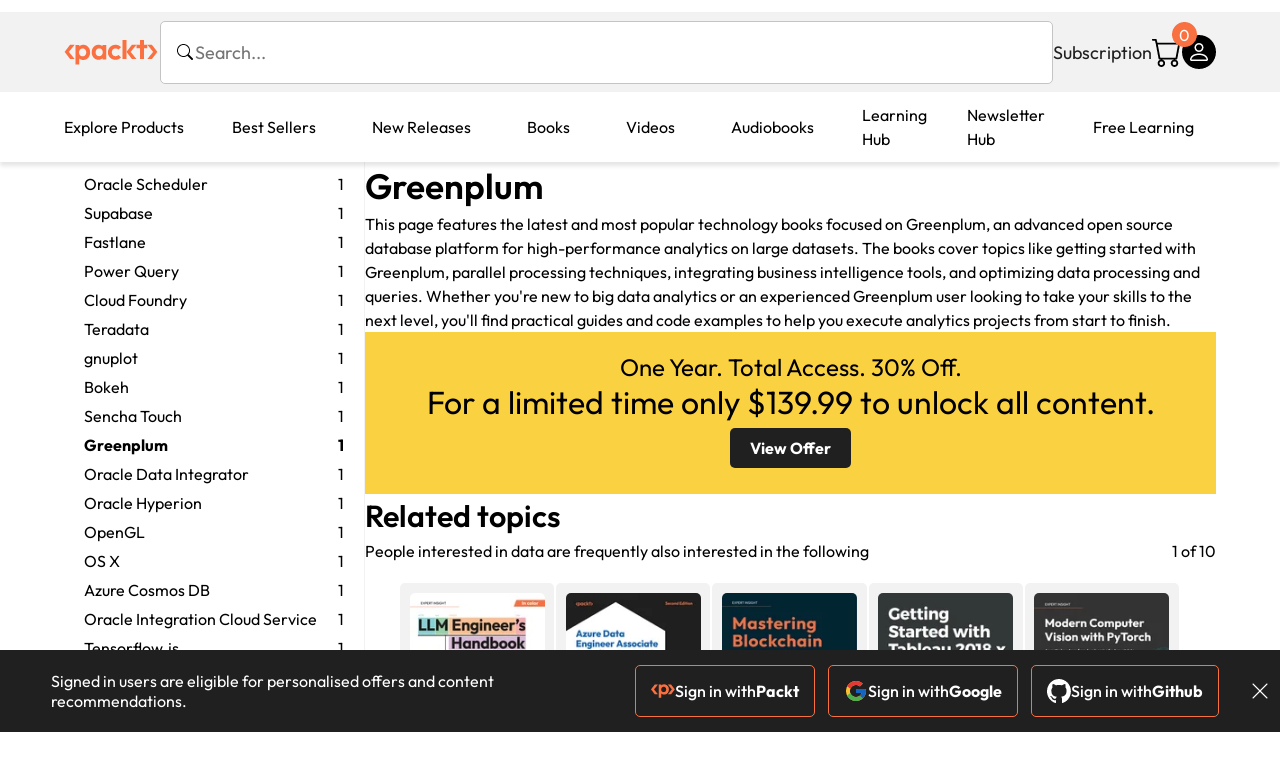

--- FILE ---
content_type: text/html; charset=UTF-8
request_url: https://www.packtpub.com/en-us/data/tool/greenplum
body_size: 49533
content:
<!DOCTYPE html>
<html lang="en">
<head>
    <meta charset="utf-8">
    <meta name="referrer" content="no-referrer-when-downgrade">
    <meta http-equiv="X-UA-Compatible" content="IE=edge">
    <meta name="viewport" content="width=device-width, initial-scale=1">
    
    <script>
        window.dataLayer = window.dataLayer || [];
        function gtag(){dataLayer.push(arguments);}

        gtag('consent', 'default', {
            'ad_user_data': 'denied',
            'ad_personalization': 'denied',
            'ad_storage': 'denied',
            'analytics_storage': 'denied',
            'region': ["AT", "BE", "BG", "HR", "CY", "CZ", "DK", "EE", "FI", "FR", "DE", "EL", "ES", "HU", "IE", "IS", "IT", "LI", "LV", "LT", "LU", "MT", "NL", "NO", "PL", "PT", "RO", "SK", "SI", "SE", "UK", "US-CA"]
        });
    </script>

    <title>Data | Packt</title>
    <meta name="description" content="Explore Machine Learning, Data Analysis, Data Science and more. Topics include ." />
    <link rel="canonical" href="https://www.packtpub.com/en-us/data/tool/greenplum" />


    <meta name="robots" content="index,follow" />
    <link rel="preload" as="style" href="https://www.packtpub.com/rebuild/build/assets/category-Cn4QlfLC.css" /><link rel="stylesheet" href="https://www.packtpub.com/rebuild/build/assets/category-Cn4QlfLC.css" />        <link rel="modulepreload" href="https://www.packtpub.com/rebuild/build/assets/app-CykFrol4.js" /><script type="module" src="https://www.packtpub.com/rebuild/build/assets/app-CykFrol4.js"></script>
    <link rel="icon" href="/favicon.ico" sizes="48x48" >
<link rel="icon" href="/favicon.svg" sizes="any" type="image/svg+xml">
<link rel="apple-touch-icon" href="/apple-touch-icon.png"/>
    <style>
    @font-face {
        font-family: 'Outfit';
        font-style: normal;
        font-display: swap;
        src: local('Outfit'), url('https://www.packtpub.com/rebuild/build/assets/Outfit-VariableFont_wght-B-fmKU8E.woff2') format('woff2');
        font-weight: 100 1000;
    }

    * {
        font-family: 'Outfit', Arial, Helvetica, sans-serif;
        font-optical-sizing: auto;
        font-weight: 400;
        font-style: normal;
    }
</style>
        <!-- Open Graph Tags  -->
<meta property="og:url" content="https://www.packtpub.com/en-us/data/tool/greenplum" />
<meta property="og:site_name" content="Packt" />
<meta property="og:image" content="https://subscription.packtpub.com/images/logo.png" />
<meta property="og:image:secure_url" content="https://subscription.packtpub.com/images/logo.png" />
<meta property="og:title" content="Data | Packt" />
<meta property="og:description" content="Explore Machine Learning, Data Analysis, Data Science and more. Topics include ." />

<!-- Twitter Tags  -->
<meta name="twitter:title" content="Data | Packt" />
<meta name="twitter:description" content="Explore Machine Learning, Data Analysis, Data Science and more. Topics include ." />
    <!-- Twitter Card  -->
<meta name="twitter:card" content="summary" />
<meta name="twitter:site" content="@PacktPub" />
<meta name="twitter:creator" content="@PacktPub" />

<meta name="twitter:image" content="https://subscription.packtpub.com/images/logo.png" />

    <link rel="alternate" hreflang="en-us" href="https://www.packtpub.com/en-us/data/tool/greenplum"/>
    <link rel="alternate" hreflang="en-gb" href="https://www.packtpub.com/en-gb/data/tool/greenplum"/>
    <link rel="alternate" hreflang="en-in" href="https://www.packtpub.com/en-in/data/tool/greenplum"/>
    <link rel="alternate" hreflang="en-de" href="https://www.packtpub.com/en-de/data/tool/greenplum"/>
    <link rel="alternate" hreflang="en-fr" href="https://www.packtpub.com/en-fr/data/tool/greenplum"/>
    <link rel="alternate" hreflang="en-ca" href="https://www.packtpub.com/en-ca/data/tool/greenplum"/>
    <link rel="alternate" hreflang="en-ru" href="https://www.packtpub.com/en-ru/data/tool/greenplum"/>
    <link rel="alternate" hreflang="en-es" href="https://www.packtpub.com/en-es/data/tool/greenplum"/>
    <link rel="alternate" hreflang="en-br" href="https://www.packtpub.com/en-br/data/tool/greenplum"/>
    <link rel="alternate" hreflang="en-au" href="https://www.packtpub.com/en-au/data/tool/greenplum"/>
    <link rel="alternate" hreflang="en-ar" href="https://www.packtpub.com/en-ar/data/tool/greenplum"/>
    <link rel="alternate" hreflang="en-at" href="https://www.packtpub.com/en-at/data/tool/greenplum"/>
    <link rel="alternate" hreflang="en-be" href="https://www.packtpub.com/en-be/data/tool/greenplum"/>
    <link rel="alternate" hreflang="en-bg" href="https://www.packtpub.com/en-bg/data/tool/greenplum"/>
    <link rel="alternate" hreflang="en-cl" href="https://www.packtpub.com/en-cl/data/tool/greenplum"/>
    <link rel="alternate" hreflang="en-co" href="https://www.packtpub.com/en-co/data/tool/greenplum"/>
    <link rel="alternate" hreflang="en-cy" href="https://www.packtpub.com/en-cy/data/tool/greenplum"/>
    <link rel="alternate" hreflang="en-cz" href="https://www.packtpub.com/en-cz/data/tool/greenplum"/>
    <link rel="alternate" hreflang="en-dk" href="https://www.packtpub.com/en-dk/data/tool/greenplum"/>
    <link rel="alternate" hreflang="en-ec" href="https://www.packtpub.com/en-ec/data/tool/greenplum"/>
    <link rel="alternate" hreflang="en-eg" href="https://www.packtpub.com/en-eg/data/tool/greenplum"/>
    <link rel="alternate" hreflang="en-ee" href="https://www.packtpub.com/en-ee/data/tool/greenplum"/>
    <link rel="alternate" hreflang="en-fi" href="https://www.packtpub.com/en-fi/data/tool/greenplum"/>
    <link rel="alternate" hreflang="en-gr" href="https://www.packtpub.com/en-gr/data/tool/greenplum"/>
    <link rel="alternate" hreflang="en-hu" href="https://www.packtpub.com/en-hu/data/tool/greenplum"/>
    <link rel="alternate" hreflang="en-id" href="https://www.packtpub.com/en-id/data/tool/greenplum"/>
    <link rel="alternate" hreflang="en-ie" href="https://www.packtpub.com/en-ie/data/tool/greenplum"/>
    <link rel="alternate" hreflang="en-it" href="https://www.packtpub.com/en-it/data/tool/greenplum"/>
    <link rel="alternate" hreflang="en-jp" href="https://www.packtpub.com/en-jp/data/tool/greenplum"/>
    <link rel="alternate" hreflang="en-lv" href="https://www.packtpub.com/en-lv/data/tool/greenplum"/>
    <link rel="alternate" hreflang="en-lt" href="https://www.packtpub.com/en-lt/data/tool/greenplum"/>
    <link rel="alternate" hreflang="en-lu" href="https://www.packtpub.com/en-lu/data/tool/greenplum"/>
    <link rel="alternate" hreflang="en-my" href="https://www.packtpub.com/en-my/data/tool/greenplum"/>
    <link rel="alternate" hreflang="en-mt" href="https://www.packtpub.com/en-mt/data/tool/greenplum"/>
    <link rel="alternate" hreflang="en-mx" href="https://www.packtpub.com/en-mx/data/tool/greenplum"/>
    <link rel="alternate" hreflang="en-nl" href="https://www.packtpub.com/en-nl/data/tool/greenplum"/>
    <link rel="alternate" hreflang="en-nz" href="https://www.packtpub.com/en-nz/data/tool/greenplum"/>
    <link rel="alternate" hreflang="en-no" href="https://www.packtpub.com/en-no/data/tool/greenplum"/>
    <link rel="alternate" hreflang="en-ph" href="https://www.packtpub.com/en-ph/data/tool/greenplum"/>
    <link rel="alternate" hreflang="en-pl" href="https://www.packtpub.com/en-pl/data/tool/greenplum"/>
    <link rel="alternate" hreflang="en-pt" href="https://www.packtpub.com/en-pt/data/tool/greenplum"/>
    <link rel="alternate" hreflang="en-ro" href="https://www.packtpub.com/en-ro/data/tool/greenplum"/>
    <link rel="alternate" hreflang="en-sg" href="https://www.packtpub.com/en-sg/data/tool/greenplum"/>
    <link rel="alternate" hreflang="en-sk" href="https://www.packtpub.com/en-sk/data/tool/greenplum"/>
    <link rel="alternate" hreflang="en-si" href="https://www.packtpub.com/en-si/data/tool/greenplum"/>
    <link rel="alternate" hreflang="en-za" href="https://www.packtpub.com/en-za/data/tool/greenplum"/>
    <link rel="alternate" hreflang="en-kr" href="https://www.packtpub.com/en-kr/data/tool/greenplum"/>
    <link rel="alternate" hreflang="en-se" href="https://www.packtpub.com/en-se/data/tool/greenplum"/>
    <link rel="alternate" hreflang="en-ch" href="https://www.packtpub.com/en-ch/data/tool/greenplum"/>
    <link rel="alternate" hreflang="en-tw" href="https://www.packtpub.com/en-tw/data/tool/greenplum"/>
    <link rel="alternate" hreflang="en-th" href="https://www.packtpub.com/en-th/data/tool/greenplum"/>
    <link rel="alternate" hreflang="en-tr" href="https://www.packtpub.com/en-tr/data/tool/greenplum"/>
    <link rel="alternate" hreflang="en-ua" href="https://www.packtpub.com/en-ua/data/tool/greenplum"/>
    <link rel="alternate" hreflang="x-default" href="https://www.packtpub.com/en-us/data/tool/greenplum"/>
                <script>
            window.pageName = "category";
        </script>
                <script>
            window.packtPubBaseUrl = "https://www.packtpub.com/en-us";
        </script>
        
    <script>
        window.cartItems = [];
    </script>

    
    
    <script async src="https://91519dce225c6867.packtpub.com/gtag/js?id=G-Q4R8G7SJDK"></script>
    <script>
        window.dataLayer = window.dataLayer || [];
        function gtag(){dataLayer.push(arguments);}

        gtag('js', new Date());

        gtag('config', "G-Q4R8G7SJDK", {
            'server_container_url': 'https://91519dce225c6867.packtpub.com',
                    });

        gtag('consent', 'default', {
            'ad_user_data': 'denied',
            'ad_personalization': 'denied',
            'ad_storage': 'denied',
            'analytics_storage': 'denied',
            'region': ["AT", "BE", "BG", "HR", "CY", "CZ", "DK", "EE", "FI", "FR", "DE", "EL", "ES", "HU", "IE", "IS", "IT", "LI", "LV", "LT", "LU", "MT", "NL", "NO", "PL", "PT", "RO", "SK", "SI", "SE", "UK", "US-CA"]
        });

                                gtag('set', 'user_properties', {
                                'user_locale': 'en-us',
                                            });
            
                        gtag('config', 'G-Q4R8G7SJDK', {
                                'page_locale': 'en-us',
                'page_country': 'us',
                                'page_currency': 'USD'
            });
                    
        // Get GA4 session ID and client ID from gtag and send to backend
        (function() {
            const measurementId = "G-Q4R8G7SJDK";
            
            function setGACookies(sessionId, clientId) {
                if (sessionId) {
                    // Store session ID in cookie for backend access (30 minutes expiry - matches GA4 session timeout)
                    document.cookie = 'X-GA-Session-ID=' + encodeURIComponent(sessionId) + '; path=/; max-age=1800; SameSite=Lax';
                }
                
                if (clientId) {
                    // Store client ID in cookie (2 years expiry - matches GA4 client ID lifetime)
                    document.cookie = 'X-GA-Client-ID=' + encodeURIComponent(clientId) + '; path=/; max-age=63072000; SameSite=Lax';
                }
            }

            function getGAAnalyticsData() {
                // Wait for gtag to be ready
                if (typeof gtag === 'undefined') {
                    setTimeout(getGAAnalyticsData, 100);
                    return;
                }

                // Method 1: Try to get session_id and client_id using gtag('get')
                // Note: This may not work in all browsers/configurations, so we have fallbacks
                try {
                    gtag('get', measurementId, 'session_id', function(sessionId) {
                        gtag('get', measurementId, 'client_id', function(clientId) {
                            if (sessionId || clientId) {
                                setGACookies(sessionId, clientId);
                            } else {
                                // Fallback: Parse from _ga cookie
                                parseGACookies();
                            }
                        });
                    });
                } catch (e) {
                    // Fallback: Parse from cookies
                    parseGACookies();
                }
            }

            function parseGACookies() {
                // Fallback: Parse _ga cookie format: GA1.2.XXXXXXXXX.YYYYYYYYY
                // Where XXXXXXX is client ID and YYYYYYYY is session start time
                const gaCookie = document.cookie.split('; ').find(row => row.startsWith('_ga='));
                if (gaCookie) {
                    const gaValue = gaCookie.split('=')[1];
                    const parts = gaValue.split('.');
                    if (parts.length >= 4) {
                        // Client ID is parts[2] + parts[3]
                        const clientId = parts[2] + '.' + parts[3];
                        setGACookies(null, clientId);
                    }
                }

                // Also try _ga_<MEASUREMENT_ID> cookie which has more structured data
                const gaMeasurementCookie = document.cookie.split('; ').find(row => row.startsWith('_ga_' + measurementId.replace('G-', '') + '='));
                if (gaMeasurementCookie) {
                    try {
                        const cookieValue = gaMeasurementCookie.split('=')[1];
                        const decoded = decodeURIComponent(cookieValue);
                        // The cookie format is: GS1.1.<session_id>.<timestamp>
                        const cookieParts = decoded.split('.');
                        if (cookieParts.length >= 4) {
                            const sessionId = cookieParts[2];
                            setGACookies(sessionId, null);
                        }
                    } catch (e) {
                        // Ignore parsing errors
                    }
                }
            }

            // Get analytics data after gtag is initialized
            // Use a longer delay to ensure gtag is fully loaded
            if (document.readyState === 'loading') {
                document.addEventListener('DOMContentLoaded', function() {
                    setTimeout(getGAAnalyticsData, 1500);
                });
            } else {
                setTimeout(getGAAnalyticsData, 1500);
            }

            // Also try to capture session_id from gtag events as a backup
            // This fires when any gtag event is sent
            const originalGtag = window.gtag;
            if (originalGtag) {
                window.gtag = function() {
                    const args = Array.from(arguments);
                    // Check if this is an event that might contain session info
                    if (args[0] === 'event' || args[0] === 'config') {
                        // Try to extract session_id from the event
                        const config = args[2] || {};
                        if (config.session_id) {
                            setGACookies(config.session_id, config.client_id);
                        }
                    }
                    return originalGtag.apply(this, arguments);
                };
            }
        })();
    </script>
</head>

<body>
<div class="float-alert-container"></div>


<noscript>
        <iframe src="https://91519dce225c6867.packtpub.com/ns.html?id=GTM-N8ZG435Z" height="0" width="0" style="display:none;visibility:hidden"></iframe>
    </noscript>
<!-- End Google Tag Manager (noscript) -->
    <header class="header-sticky header">
    <div class="rebuild-container header-wrapper">
        <a href="https://www.packtpub.com/en-us" class="header-logo-link">
            <img src="https://www.packtpub.com/rebuild/build/assets/packt-Dz-8EKdV.svg" alt="Packt"  class="header-logo">
        </a>
        <form class="search desktop"
    data-search="https://www.packtpub.com/api/rebuild/header/search"
    data-method="POST"
    action="https://www.packtpub.com/en-us/search"
>
    <img
    src="https://www.packtpub.com/rebuild/build/assets/search-BHSZlKFs.svg"
    class="svg-icon icon icon-2 search-box-icon"
    
    alt="Search icon"
/>
    <input
        type="text"
        name="q"
        class="search-input"
        placeholder="Search..."
        id="search"
        autocomplete="off"
    />
    
        
    <span class="loader d-none"></span>
    <img
    src="https://www.packtpub.com/rebuild/build/assets/close-BX_BCJyJ.svg"
    class="svg-icon search-close d-none"
    
    alt="Close icon"
/>
    <div class="search-results d-none scrollbar" id="results"></div>
</form>
<div class="header-search-mobile device">
    <img
    src="https://www.packtpub.com/rebuild/build/assets/search-BHSZlKFs.svg"
    class="svg-icon icon icon-2 search-box-icon mobile-search-icon"
    data-toggle="search, header-logo, header-actions, header-logo-link, mobile-search-close:d-none, mobile-search-icon:d-none" data-toggle-override="desktop"
    alt="Search icon"
/>
    <span
        class="mobile-search-close d-none"
        data-toggle="search, header-logo, header-actions, header-logo-link, mobile-search-close:d-none, mobile-search-icon:d-none"
        data-toggle-override="desktop"
    >
        CANCEL
    </span>
</div>

<script>
    window.searchIcon = "https:\/\/www.packtpub.com\/rebuild\/build\/assets\/search-BHSZlKFs.svg";
    window.countryCode = "us";
</script>
        <div class="header-actions">
            <a class="header-actions-link desktop"
                                    href="https://www.packtpub.com/en-us/subscribe"
                            >
                Subscription
            </a>
            <div class="header-cart">
    <span class="header-cart-count">
        0
    </span>
    <div class="header-cart-basket"
         data-dropdown-target="header-cart-dropdown"
    >
        <img
    src="https://www.packtpub.com/rebuild/build/assets/cart-DmoNpZZc.svg"
    class="svg-icon icon icon-5"
    
    alt="Cart icon"
/>
        <div
            class="header-dropdown-active header-dropdown-active-left"
            id="header-cart-dropdown"
            data-dropdown-target="header-cart-dropdown"
            data-analytics-type="view_cart"
            data-analytics-currency="USD"
        >
            <div class="header-dropdown-active-wrapper header-dropdown-active-wrapper-border">
                <div class="header-dropdown-active-header device">
                    <div class="header-dropdown-active-header-placeholder">
                        Your Cart
                        <span>(0 item)</span>
                    </div>
                    <img
    src="https://www.packtpub.com/rebuild/build/assets/close-BX_BCJyJ.svg"
    class="svg-icon icon icon-1"
    data-dropdown-target="header-cart-dropdown"
    alt="Close icon"
/>
                </div>
                <div
                    class="header-dropdown-active-body ">
                                            You have no products in your basket yet
                                                                                                                <div class="header-cart-discount">
                                <div class="header-cart-discount-toggle">
                                <span class="header-cart-discount-toggle-text">
                                                                            Save more on your purchases!
                                                                    </span>
                                    <span class="header-cart-discount-toggle-icon">
                                        <img
    src="https://www.packtpub.com/rebuild/build/assets/chevron-up-grey-CJySprCs.svg"
    class="svg-icon icon-2 toggle-icon rotated"
    
    alt="discount-offer-chevron-icon"
/>
                                    </span>
                                </div>
                                <div id="discountInfo" class="header-cart-discount-info">
                                                                            <div class="header-cart-discount-options-option">
                                            <input type="checkbox"
                                                   
                                                   disabled>
                                            <label>Buy 2 products and get 15% off</label>
                                        </div>
                                                                            <div class="header-cart-discount-options-option">
                                            <input type="checkbox"
                                                   
                                                   disabled>
                                            <label>Buy 3-4 products and get 20% off</label>
                                        </div>
                                                                            <div class="header-cart-discount-options-option">
                                            <input type="checkbox"
                                                   
                                                   disabled>
                                            <label>Buy 5+ products and get 30% off</label>
                                        </div>
                                    
                                    <span>
                                                                                     Savings automatically calculated. No voucher code required.
                                                                            </span>
                                </div>
                            </div>
                                            
                                                <div class="header-cart-dropdown-checkout">
                                <a class="rebuild-btn rebuild-btn-primary"
                                   href="https://www.packtpub.com/checkout" title="Checkout">
                                    Checkout
                                </a>
                            </div>
                        </div>
                </div>
            </div>
        </div>
    </div>
</div>
            <div class="header-user">
    <div class="header-user-account"
         data-dropdown-target="header-user-dropdown"
    >
                    <img
    src="https://www.packtpub.com/rebuild/build/assets/profile-RD2gMNMF.svg"
    class="svg-icon icon icon--light icon-4"
    
    alt="Profile icon"
/>
                <div class="header-dropdown-active " id="header-user-dropdown" data-dropdown-target="header-user-dropdown">
            <div class="header-dropdown-active-wrapper header-dropdown-active-wrapper-border">
                <div class="header-dropdown-active-header device">
                    <div class="header-dropdown-active-header-placeholder">Account</div>
                    <img
    src="https://www.packtpub.com/rebuild/build/assets/close-BX_BCJyJ.svg"
    class="svg-icon icon icon-4"
    data-dropdown-target="header-user-dropdown"
    alt="Close icon"
/>
                </div>
                <div class="header-dropdown-active-body">
                                            <div class="header-dropdown-active-body">
                            <a class="rebuild-btn rebuild-btn-primary" href="https://www.packtpub.com/login?returnUrl=https://www.packtpub.com/en-us/data/tool/greenplum">Sign in</a>
                            <span>New User? <a href="https://www.packtpub.com/register?returnUrl=https://www.packtpub.com/en-us/data/tool/greenplum">Create Account</a></span>
                        </div>
                                                                                <a href="https://www.packtpub.com/my-account/details" class="header-dropdown-active-footer-link">
                        Your Account</a>
                    <a href="https://www.packtpub.com/my-account/orders" class="header-dropdown-active-footer-link">
                        Your Orders
                    </a>
                    <div class="header-dropdown-active-footer-seperator"></div>
                                        <div class="header-dropdown-active-footer-country" data-modal-open="country-modal">
                        <span>Country Selection:</span>
                                                    <img
                                loading="lazy"
                                src="/images/countries/us.png"
                                alt="countryFlag"
                                class="header-dropdown-active-footer-country-flag"
                                width="25"
                                height="18"
                            />
                                            </div>
                                                        </div>
            </div>
        </div>
    </div>
    <div id="country-modal" class="rebuild-modal  d-none" data-has-errors="">
    <div class="rebuild-modal-content ">
        <div class="rebuild-modal-content-header">
            <h2 class="rebuild-modal-content-header-title">Change country</h2>
            <img
    src="https://www.packtpub.com/rebuild/build/assets/close-BX_BCJyJ.svg"
    class="svg-icon icon icon-4"
    data-modal-close="country-modal"
    alt="Modal Close icon"
/>
       </div>
        <div class="rebuild-modal-content-body scrollbar">
            <div class="header-countrypicker-body-wrapper">
    <div class="header-countrypicker-body-wrapper-input">
        <img
    src="https://www.packtpub.com/rebuild/build/assets/search-BHSZlKFs.svg"
    class="svg-icon icon-2"
    
    alt="Country selected"
/>
        <input type="text" placeholder="Search country" id="SearchCountry" data-search-input class="header-countrypicker-body-wrapper-input-input">
        <img
    src="https://www.packtpub.com/rebuild/build/assets/close-BX_BCJyJ.svg"
    class="svg-icon icon-2 d-none"
    data-search-input-cancel=""
    alt="Country selected"
/>
    </div>

    <div class="header-countrypicker-body-wrapper-result">
                                
        <a
            class="header-countrypicker-body-country active"
            href="https://www.packtpub.com/en-us/data/tool/greenplum">
            <div class="header-countrypicker-body-country-flag">
                <img src="/images/countries/us.png" alt="country flag" loading="lazy">
                <span>United States</span>
                <div class="tick ">
                    <img
    src="https://www.packtpub.com/rebuild/build/assets/tick-CxqPKpDp.svg"
    class="svg-icon icon icon-2"
    
    alt="Country selected"
/>
                </div>

            </div>
        </a>
        
                                        
        <a
            class="header-countrypicker-body-country "
            href="https://www.packtpub.com/en-gb/data/tool/greenplum">
            <div class="header-countrypicker-body-country-flag">
                <img src="/images/countries/gb.png" alt="country flag" loading="lazy">
                <span>Great Britain</span>
                <div class="tick ">
                    <img
    src="https://www.packtpub.com/rebuild/build/assets/tick-CxqPKpDp.svg"
    class="svg-icon icon icon-2"
    
    alt="Country selected"
/>
                </div>

            </div>
        </a>
        
                                        
        <a
            class="header-countrypicker-body-country "
            href="https://www.packtpub.com/en-in/data/tool/greenplum">
            <div class="header-countrypicker-body-country-flag">
                <img src="/images/countries/india.png" alt="country flag" loading="lazy">
                <span>India</span>
                <div class="tick ">
                    <img
    src="https://www.packtpub.com/rebuild/build/assets/tick-CxqPKpDp.svg"
    class="svg-icon icon icon-2"
    
    alt="Country selected"
/>
                </div>

            </div>
        </a>
        
                                        
        <a
            class="header-countrypicker-body-country "
            href="https://www.packtpub.com/en-de/data/tool/greenplum">
            <div class="header-countrypicker-body-country-flag">
                <img src="/images/countries/germany.png" alt="country flag" loading="lazy">
                <span>Germany</span>
                <div class="tick ">
                    <img
    src="https://www.packtpub.com/rebuild/build/assets/tick-CxqPKpDp.svg"
    class="svg-icon icon icon-2"
    
    alt="Country selected"
/>
                </div>

            </div>
        </a>
        
                                        
        <a
            class="header-countrypicker-body-country "
            href="https://www.packtpub.com/en-fr/data/tool/greenplum">
            <div class="header-countrypicker-body-country-flag">
                <img src="/images/countries/france.png" alt="country flag" loading="lazy">
                <span>France</span>
                <div class="tick ">
                    <img
    src="https://www.packtpub.com/rebuild/build/assets/tick-CxqPKpDp.svg"
    class="svg-icon icon icon-2"
    
    alt="Country selected"
/>
                </div>

            </div>
        </a>
        
                                        
        <a
            class="header-countrypicker-body-country "
            href="https://www.packtpub.com/en-ca/data/tool/greenplum">
            <div class="header-countrypicker-body-country-flag">
                <img src="/images/countries/canada.png" alt="country flag" loading="lazy">
                <span>Canada</span>
                <div class="tick ">
                    <img
    src="https://www.packtpub.com/rebuild/build/assets/tick-CxqPKpDp.svg"
    class="svg-icon icon icon-2"
    
    alt="Country selected"
/>
                </div>

            </div>
        </a>
        
                                        
        <a
            class="header-countrypicker-body-country "
            href="https://www.packtpub.com/en-ru/data/tool/greenplum">
            <div class="header-countrypicker-body-country-flag">
                <img src="/images/countries/russia.png" alt="country flag" loading="lazy">
                <span>Russia</span>
                <div class="tick ">
                    <img
    src="https://www.packtpub.com/rebuild/build/assets/tick-CxqPKpDp.svg"
    class="svg-icon icon icon-2"
    
    alt="Country selected"
/>
                </div>

            </div>
        </a>
        
                                        
        <a
            class="header-countrypicker-body-country "
            href="https://www.packtpub.com/en-es/data/tool/greenplum">
            <div class="header-countrypicker-body-country-flag">
                <img src="/images/countries/spain.png" alt="country flag" loading="lazy">
                <span>Spain</span>
                <div class="tick ">
                    <img
    src="https://www.packtpub.com/rebuild/build/assets/tick-CxqPKpDp.svg"
    class="svg-icon icon icon-2"
    
    alt="Country selected"
/>
                </div>

            </div>
        </a>
        
                                        
        <a
            class="header-countrypicker-body-country "
            href="https://www.packtpub.com/en-br/data/tool/greenplum">
            <div class="header-countrypicker-body-country-flag">
                <img src="/images/countries/brazil.png" alt="country flag" loading="lazy">
                <span>Brazil</span>
                <div class="tick ">
                    <img
    src="https://www.packtpub.com/rebuild/build/assets/tick-CxqPKpDp.svg"
    class="svg-icon icon icon-2"
    
    alt="Country selected"
/>
                </div>

            </div>
        </a>
        
                                        
        <a
            class="header-countrypicker-body-country "
            href="https://www.packtpub.com/en-au/data/tool/greenplum">
            <div class="header-countrypicker-body-country-flag">
                <img src="/images/countries/australia.png" alt="country flag" loading="lazy">
                <span>Australia</span>
                <div class="tick ">
                    <img
    src="https://www.packtpub.com/rebuild/build/assets/tick-CxqPKpDp.svg"
    class="svg-icon icon icon-2"
    
    alt="Country selected"
/>
                </div>

            </div>
        </a>
        
                <hr class="header-countrypicker-body-seprator">
                                        
        <a
            class="header-countrypicker-body-country "
            href="https://www.packtpub.com/en-sg/data/tool/greenplum">
            <div class="header-countrypicker-body-country-flag">
                <img src="/images/countries/singapore.png" alt="country flag" loading="lazy">
                <span>Singapore</span>
                <div class="tick ">
                    <img
    src="https://www.packtpub.com/rebuild/build/assets/tick-CxqPKpDp.svg"
    class="svg-icon icon icon-2"
    
    alt="Country selected"
/>
                </div>

            </div>
        </a>
        
                                        
        <a
            class="header-countrypicker-body-country "
            href="https://www.packtpub.com/en-ic/data/tool/greenplum">
            <div class="header-countrypicker-body-country-flag">
                <img src="https://cdn.packtpub.com/flag/f900347a-7f82-4722-b327-7ed5161ed2ce_Flag_of_the_Canary_Islands.png" alt="country flag" loading="lazy">
                <span>Canary Islands</span>
                <div class="tick ">
                    <img
    src="https://www.packtpub.com/rebuild/build/assets/tick-CxqPKpDp.svg"
    class="svg-icon icon icon-2"
    
    alt="Country selected"
/>
                </div>

            </div>
        </a>
        
                                        
        <a
            class="header-countrypicker-body-country "
            href="https://www.packtpub.com/en-hu/data/tool/greenplum">
            <div class="header-countrypicker-body-country-flag">
                <img src="/images/countries/hungary.png" alt="country flag" loading="lazy">
                <span>Hungary</span>
                <div class="tick ">
                    <img
    src="https://www.packtpub.com/rebuild/build/assets/tick-CxqPKpDp.svg"
    class="svg-icon icon icon-2"
    
    alt="Country selected"
/>
                </div>

            </div>
        </a>
        
                                        
        <a
            class="header-countrypicker-body-country "
            href="https://www.packtpub.com/en-ua/data/tool/greenplum">
            <div class="header-countrypicker-body-country-flag">
                <img src="/images/countries/ukraine.png" alt="country flag" loading="lazy">
                <span>Ukraine</span>
                <div class="tick ">
                    <img
    src="https://www.packtpub.com/rebuild/build/assets/tick-CxqPKpDp.svg"
    class="svg-icon icon icon-2"
    
    alt="Country selected"
/>
                </div>

            </div>
        </a>
        
                                        
        <a
            class="header-countrypicker-body-country "
            href="https://www.packtpub.com/en-lu/data/tool/greenplum">
            <div class="header-countrypicker-body-country-flag">
                <img src="/images/countries/lux.png" alt="country flag" loading="lazy">
                <span>Luxembourg</span>
                <div class="tick ">
                    <img
    src="https://www.packtpub.com/rebuild/build/assets/tick-CxqPKpDp.svg"
    class="svg-icon icon icon-2"
    
    alt="Country selected"
/>
                </div>

            </div>
        </a>
        
                                        
        <a
            class="header-countrypicker-body-country "
            href="https://www.packtpub.com/en-ee/data/tool/greenplum">
            <div class="header-countrypicker-body-country-flag">
                <img src="/images/countries/estonia.png" alt="country flag" loading="lazy">
                <span>Estonia</span>
                <div class="tick ">
                    <img
    src="https://www.packtpub.com/rebuild/build/assets/tick-CxqPKpDp.svg"
    class="svg-icon icon icon-2"
    
    alt="Country selected"
/>
                </div>

            </div>
        </a>
        
                                        
        <a
            class="header-countrypicker-body-country "
            href="https://www.packtpub.com/en-lt/data/tool/greenplum">
            <div class="header-countrypicker-body-country-flag">
                <img src="/images/countries/lithuania.png" alt="country flag" loading="lazy">
                <span>Lithuania</span>
                <div class="tick ">
                    <img
    src="https://www.packtpub.com/rebuild/build/assets/tick-CxqPKpDp.svg"
    class="svg-icon icon icon-2"
    
    alt="Country selected"
/>
                </div>

            </div>
        </a>
        
                                        
        <a
            class="header-countrypicker-body-country "
            href="https://www.packtpub.com/en-kr/data/tool/greenplum">
            <div class="header-countrypicker-body-country-flag">
                <img src="/images/countries/southkorea.png" alt="country flag" loading="lazy">
                <span>South Korea</span>
                <div class="tick ">
                    <img
    src="https://www.packtpub.com/rebuild/build/assets/tick-CxqPKpDp.svg"
    class="svg-icon icon icon-2"
    
    alt="Country selected"
/>
                </div>

            </div>
        </a>
        
                                        
        <a
            class="header-countrypicker-body-country "
            href="https://www.packtpub.com/en-tr/data/tool/greenplum">
            <div class="header-countrypicker-body-country-flag">
                <img src="/images/countries/turkey.png" alt="country flag" loading="lazy">
                <span>Turkey</span>
                <div class="tick ">
                    <img
    src="https://www.packtpub.com/rebuild/build/assets/tick-CxqPKpDp.svg"
    class="svg-icon icon icon-2"
    
    alt="Country selected"
/>
                </div>

            </div>
        </a>
        
                                        
        <a
            class="header-countrypicker-body-country "
            href="https://www.packtpub.com/en-ch/data/tool/greenplum">
            <div class="header-countrypicker-body-country-flag">
                <img src="/images/countries/switzerland.png" alt="country flag" loading="lazy">
                <span>Switzerland</span>
                <div class="tick ">
                    <img
    src="https://www.packtpub.com/rebuild/build/assets/tick-CxqPKpDp.svg"
    class="svg-icon icon icon-2"
    
    alt="Country selected"
/>
                </div>

            </div>
        </a>
        
                                        
        <a
            class="header-countrypicker-body-country "
            href="https://www.packtpub.com/en-co/data/tool/greenplum">
            <div class="header-countrypicker-body-country-flag">
                <img src="/images/countries/colombia.png" alt="country flag" loading="lazy">
                <span>Colombia</span>
                <div class="tick ">
                    <img
    src="https://www.packtpub.com/rebuild/build/assets/tick-CxqPKpDp.svg"
    class="svg-icon icon icon-2"
    
    alt="Country selected"
/>
                </div>

            </div>
        </a>
        
                                        
        <a
            class="header-countrypicker-body-country "
            href="https://www.packtpub.com/en-tw/data/tool/greenplum">
            <div class="header-countrypicker-body-country-flag">
                <img src="/images/countries/taiwan.png" alt="country flag" loading="lazy">
                <span>Taiwan</span>
                <div class="tick ">
                    <img
    src="https://www.packtpub.com/rebuild/build/assets/tick-CxqPKpDp.svg"
    class="svg-icon icon icon-2"
    
    alt="Country selected"
/>
                </div>

            </div>
        </a>
        
                                        
        <a
            class="header-countrypicker-body-country "
            href="https://www.packtpub.com/en-cl/data/tool/greenplum">
            <div class="header-countrypicker-body-country-flag">
                <img src="/images/countries/chile.png" alt="country flag" loading="lazy">
                <span>Chile</span>
                <div class="tick ">
                    <img
    src="https://www.packtpub.com/rebuild/build/assets/tick-CxqPKpDp.svg"
    class="svg-icon icon icon-2"
    
    alt="Country selected"
/>
                </div>

            </div>
        </a>
        
                                        
        <a
            class="header-countrypicker-body-country "
            href="https://www.packtpub.com/en-no/data/tool/greenplum">
            <div class="header-countrypicker-body-country-flag">
                <img src="/images/countries/norway.png" alt="country flag" loading="lazy">
                <span>Norway</span>
                <div class="tick ">
                    <img
    src="https://www.packtpub.com/rebuild/build/assets/tick-CxqPKpDp.svg"
    class="svg-icon icon icon-2"
    
    alt="Country selected"
/>
                </div>

            </div>
        </a>
        
                                        
        <a
            class="header-countrypicker-body-country "
            href="https://www.packtpub.com/en-ec/data/tool/greenplum">
            <div class="header-countrypicker-body-country-flag">
                <img src="/images/countries/ecuador.png" alt="country flag" loading="lazy">
                <span>Ecuador</span>
                <div class="tick ">
                    <img
    src="https://www.packtpub.com/rebuild/build/assets/tick-CxqPKpDp.svg"
    class="svg-icon icon icon-2"
    
    alt="Country selected"
/>
                </div>

            </div>
        </a>
        
                                        
        <a
            class="header-countrypicker-body-country "
            href="https://www.packtpub.com/en-id/data/tool/greenplum">
            <div class="header-countrypicker-body-country-flag">
                <img src="/images/countries/indonesia.png" alt="country flag" loading="lazy">
                <span>Indonesia</span>
                <div class="tick ">
                    <img
    src="https://www.packtpub.com/rebuild/build/assets/tick-CxqPKpDp.svg"
    class="svg-icon icon icon-2"
    
    alt="Country selected"
/>
                </div>

            </div>
        </a>
        
                                        
        <a
            class="header-countrypicker-body-country "
            href="https://www.packtpub.com/en-nz/data/tool/greenplum">
            <div class="header-countrypicker-body-country-flag">
                <img src="/images/countries/newzealand.png" alt="country flag" loading="lazy">
                <span>New Zealand</span>
                <div class="tick ">
                    <img
    src="https://www.packtpub.com/rebuild/build/assets/tick-CxqPKpDp.svg"
    class="svg-icon icon icon-2"
    
    alt="Country selected"
/>
                </div>

            </div>
        </a>
        
                                        
        <a
            class="header-countrypicker-body-country "
            href="https://www.packtpub.com/en-cy/data/tool/greenplum">
            <div class="header-countrypicker-body-country-flag">
                <img src="/images/countries/cyprus.png" alt="country flag" loading="lazy">
                <span>Cyprus</span>
                <div class="tick ">
                    <img
    src="https://www.packtpub.com/rebuild/build/assets/tick-CxqPKpDp.svg"
    class="svg-icon icon icon-2"
    
    alt="Country selected"
/>
                </div>

            </div>
        </a>
        
                                        
        <a
            class="header-countrypicker-body-country "
            href="https://www.packtpub.com/en-dk/data/tool/greenplum">
            <div class="header-countrypicker-body-country-flag">
                <img src="/images/countries/denmark.png" alt="country flag" loading="lazy">
                <span>Denmark</span>
                <div class="tick ">
                    <img
    src="https://www.packtpub.com/rebuild/build/assets/tick-CxqPKpDp.svg"
    class="svg-icon icon icon-2"
    
    alt="Country selected"
/>
                </div>

            </div>
        </a>
        
                                        
        <a
            class="header-countrypicker-body-country "
            href="https://www.packtpub.com/en-fi/data/tool/greenplum">
            <div class="header-countrypicker-body-country-flag">
                <img src="/images/countries/finland.png" alt="country flag" loading="lazy">
                <span>Finland</span>
                <div class="tick ">
                    <img
    src="https://www.packtpub.com/rebuild/build/assets/tick-CxqPKpDp.svg"
    class="svg-icon icon icon-2"
    
    alt="Country selected"
/>
                </div>

            </div>
        </a>
        
                                        
        <a
            class="header-countrypicker-body-country "
            href="https://www.packtpub.com/en-pl/data/tool/greenplum">
            <div class="header-countrypicker-body-country-flag">
                <img src="/images/countries/poland.png" alt="country flag" loading="lazy">
                <span>Poland</span>
                <div class="tick ">
                    <img
    src="https://www.packtpub.com/rebuild/build/assets/tick-CxqPKpDp.svg"
    class="svg-icon icon icon-2"
    
    alt="Country selected"
/>
                </div>

            </div>
        </a>
        
                                        
        <a
            class="header-countrypicker-body-country "
            href="https://www.packtpub.com/en-mt/data/tool/greenplum">
            <div class="header-countrypicker-body-country-flag">
                <img src="/images/countries/malta.png" alt="country flag" loading="lazy">
                <span>Malta</span>
                <div class="tick ">
                    <img
    src="https://www.packtpub.com/rebuild/build/assets/tick-CxqPKpDp.svg"
    class="svg-icon icon icon-2"
    
    alt="Country selected"
/>
                </div>

            </div>
        </a>
        
                                        
        <a
            class="header-countrypicker-body-country "
            href="https://www.packtpub.com/en-cz/data/tool/greenplum">
            <div class="header-countrypicker-body-country-flag">
                <img src="/images/countries/czech.png" alt="country flag" loading="lazy">
                <span>Czechia</span>
                <div class="tick ">
                    <img
    src="https://www.packtpub.com/rebuild/build/assets/tick-CxqPKpDp.svg"
    class="svg-icon icon icon-2"
    
    alt="Country selected"
/>
                </div>

            </div>
        </a>
        
                                        
        <a
            class="header-countrypicker-body-country "
            href="https://www.packtpub.com/en-at/data/tool/greenplum">
            <div class="header-countrypicker-body-country-flag">
                <img src="/images/countries/austria.png" alt="country flag" loading="lazy">
                <span>Austria</span>
                <div class="tick ">
                    <img
    src="https://www.packtpub.com/rebuild/build/assets/tick-CxqPKpDp.svg"
    class="svg-icon icon icon-2"
    
    alt="Country selected"
/>
                </div>

            </div>
        </a>
        
                                        
        <a
            class="header-countrypicker-body-country "
            href="https://www.packtpub.com/en-se/data/tool/greenplum">
            <div class="header-countrypicker-body-country-flag">
                <img src="/images/countries/sweden.png" alt="country flag" loading="lazy">
                <span>Sweden</span>
                <div class="tick ">
                    <img
    src="https://www.packtpub.com/rebuild/build/assets/tick-CxqPKpDp.svg"
    class="svg-icon icon icon-2"
    
    alt="Country selected"
/>
                </div>

            </div>
        </a>
        
                                        
        <a
            class="header-countrypicker-body-country "
            href="https://www.packtpub.com/en-it/data/tool/greenplum">
            <div class="header-countrypicker-body-country-flag">
                <img src="/images/countries/italy.png" alt="country flag" loading="lazy">
                <span>Italy</span>
                <div class="tick ">
                    <img
    src="https://www.packtpub.com/rebuild/build/assets/tick-CxqPKpDp.svg"
    class="svg-icon icon icon-2"
    
    alt="Country selected"
/>
                </div>

            </div>
        </a>
        
                                        
        <a
            class="header-countrypicker-body-country "
            href="https://www.packtpub.com/en-eg/data/tool/greenplum">
            <div class="header-countrypicker-body-country-flag">
                <img src="/images/countries/egypt.png" alt="country flag" loading="lazy">
                <span>Egypt
</span>
                <div class="tick ">
                    <img
    src="https://www.packtpub.com/rebuild/build/assets/tick-CxqPKpDp.svg"
    class="svg-icon icon icon-2"
    
    alt="Country selected"
/>
                </div>

            </div>
        </a>
        
                                        
        <a
            class="header-countrypicker-body-country "
            href="https://www.packtpub.com/en-be/data/tool/greenplum">
            <div class="header-countrypicker-body-country-flag">
                <img src="/images/countries/belgium.png" alt="country flag" loading="lazy">
                <span>Belgium</span>
                <div class="tick ">
                    <img
    src="https://www.packtpub.com/rebuild/build/assets/tick-CxqPKpDp.svg"
    class="svg-icon icon icon-2"
    
    alt="Country selected"
/>
                </div>

            </div>
        </a>
        
                                        
        <a
            class="header-countrypicker-body-country "
            href="https://www.packtpub.com/en-pt/data/tool/greenplum">
            <div class="header-countrypicker-body-country-flag">
                <img src="/images/countries/portugal.png" alt="country flag" loading="lazy">
                <span>Portugal</span>
                <div class="tick ">
                    <img
    src="https://www.packtpub.com/rebuild/build/assets/tick-CxqPKpDp.svg"
    class="svg-icon icon icon-2"
    
    alt="Country selected"
/>
                </div>

            </div>
        </a>
        
                                        
        <a
            class="header-countrypicker-body-country "
            href="https://www.packtpub.com/en-si/data/tool/greenplum">
            <div class="header-countrypicker-body-country-flag">
                <img src="/images/countries/slovenia.png" alt="country flag" loading="lazy">
                <span>Slovenia</span>
                <div class="tick ">
                    <img
    src="https://www.packtpub.com/rebuild/build/assets/tick-CxqPKpDp.svg"
    class="svg-icon icon icon-2"
    
    alt="Country selected"
/>
                </div>

            </div>
        </a>
        
                                        
        <a
            class="header-countrypicker-body-country "
            href="https://www.packtpub.com/en-ie/data/tool/greenplum">
            <div class="header-countrypicker-body-country-flag">
                <img src="/images/countries/ireland.png" alt="country flag" loading="lazy">
                <span>Ireland</span>
                <div class="tick ">
                    <img
    src="https://www.packtpub.com/rebuild/build/assets/tick-CxqPKpDp.svg"
    class="svg-icon icon icon-2"
    
    alt="Country selected"
/>
                </div>

            </div>
        </a>
        
                                        
        <a
            class="header-countrypicker-body-country "
            href="https://www.packtpub.com/en-ro/data/tool/greenplum">
            <div class="header-countrypicker-body-country-flag">
                <img src="/images/countries/romania.png" alt="country flag" loading="lazy">
                <span>Romania</span>
                <div class="tick ">
                    <img
    src="https://www.packtpub.com/rebuild/build/assets/tick-CxqPKpDp.svg"
    class="svg-icon icon icon-2"
    
    alt="Country selected"
/>
                </div>

            </div>
        </a>
        
                                        
        <a
            class="header-countrypicker-body-country "
            href="https://www.packtpub.com/en-gr/data/tool/greenplum">
            <div class="header-countrypicker-body-country-flag">
                <img src="/images/countries/greece.png" alt="country flag" loading="lazy">
                <span>Greece</span>
                <div class="tick ">
                    <img
    src="https://www.packtpub.com/rebuild/build/assets/tick-CxqPKpDp.svg"
    class="svg-icon icon icon-2"
    
    alt="Country selected"
/>
                </div>

            </div>
        </a>
        
                                        
        <a
            class="header-countrypicker-body-country "
            href="https://www.packtpub.com/en-ar/data/tool/greenplum">
            <div class="header-countrypicker-body-country-flag">
                <img src="/images/countries/argentina.png" alt="country flag" loading="lazy">
                <span>Argentina</span>
                <div class="tick ">
                    <img
    src="https://www.packtpub.com/rebuild/build/assets/tick-CxqPKpDp.svg"
    class="svg-icon icon icon-2"
    
    alt="Country selected"
/>
                </div>

            </div>
        </a>
        
                                        
        <a
            class="header-countrypicker-body-country "
            href="https://www.packtpub.com/en-nl/data/tool/greenplum">
            <div class="header-countrypicker-body-country-flag">
                <img src="/images/countries/netherlands.png" alt="country flag" loading="lazy">
                <span>Netherlands</span>
                <div class="tick ">
                    <img
    src="https://www.packtpub.com/rebuild/build/assets/tick-CxqPKpDp.svg"
    class="svg-icon icon icon-2"
    
    alt="Country selected"
/>
                </div>

            </div>
        </a>
        
                                        
        <a
            class="header-countrypicker-body-country "
            href="https://www.packtpub.com/en-bg/data/tool/greenplum">
            <div class="header-countrypicker-body-country-flag">
                <img src="https://cdn.packtpub.com/flag/004da5c4-583f-4e69-a0a8-0e999f350f90_128px-Flag_of_Bulgaria.png" alt="country flag" loading="lazy">
                <span>Bulgaria</span>
                <div class="tick ">
                    <img
    src="https://www.packtpub.com/rebuild/build/assets/tick-CxqPKpDp.svg"
    class="svg-icon icon icon-2"
    
    alt="Country selected"
/>
                </div>

            </div>
        </a>
        
                                        
        <a
            class="header-countrypicker-body-country "
            href="https://www.packtpub.com/en-lv/data/tool/greenplum">
            <div class="header-countrypicker-body-country-flag">
                <img src="/images/countries/latvia.png" alt="country flag" loading="lazy">
                <span>Latvia</span>
                <div class="tick ">
                    <img
    src="https://www.packtpub.com/rebuild/build/assets/tick-CxqPKpDp.svg"
    class="svg-icon icon icon-2"
    
    alt="Country selected"
/>
                </div>

            </div>
        </a>
        
                                        
        <a
            class="header-countrypicker-body-country "
            href="https://www.packtpub.com/en-za/data/tool/greenplum">
            <div class="header-countrypicker-body-country-flag">
                <img src="/images/countries/southafrica.png" alt="country flag" loading="lazy">
                <span>South Africa</span>
                <div class="tick ">
                    <img
    src="https://www.packtpub.com/rebuild/build/assets/tick-CxqPKpDp.svg"
    class="svg-icon icon icon-2"
    
    alt="Country selected"
/>
                </div>

            </div>
        </a>
        
                                        
        <a
            class="header-countrypicker-body-country "
            href="https://www.packtpub.com/en-my/data/tool/greenplum">
            <div class="header-countrypicker-body-country-flag">
                <img src="/images/countries/malaysia.png" alt="country flag" loading="lazy">
                <span>Malaysia</span>
                <div class="tick ">
                    <img
    src="https://www.packtpub.com/rebuild/build/assets/tick-CxqPKpDp.svg"
    class="svg-icon icon icon-2"
    
    alt="Country selected"
/>
                </div>

            </div>
        </a>
        
                                        
        <a
            class="header-countrypicker-body-country "
            href="https://www.packtpub.com/en-jp/data/tool/greenplum">
            <div class="header-countrypicker-body-country-flag">
                <img src="/images/countries/japan.png" alt="country flag" loading="lazy">
                <span>Japan</span>
                <div class="tick ">
                    <img
    src="https://www.packtpub.com/rebuild/build/assets/tick-CxqPKpDp.svg"
    class="svg-icon icon icon-2"
    
    alt="Country selected"
/>
                </div>

            </div>
        </a>
        
                                        
        <a
            class="header-countrypicker-body-country "
            href="https://www.packtpub.com/en-sk/data/tool/greenplum">
            <div class="header-countrypicker-body-country-flag">
                <img src="/images/countries/slovakia.png" alt="country flag" loading="lazy">
                <span>Slovakia</span>
                <div class="tick ">
                    <img
    src="https://www.packtpub.com/rebuild/build/assets/tick-CxqPKpDp.svg"
    class="svg-icon icon icon-2"
    
    alt="Country selected"
/>
                </div>

            </div>
        </a>
        
                                        
        <a
            class="header-countrypicker-body-country "
            href="https://www.packtpub.com/en-ph/data/tool/greenplum">
            <div class="header-countrypicker-body-country-flag">
                <img src="/images/countries/philippines.png" alt="country flag" loading="lazy">
                <span>Philippines</span>
                <div class="tick ">
                    <img
    src="https://www.packtpub.com/rebuild/build/assets/tick-CxqPKpDp.svg"
    class="svg-icon icon icon-2"
    
    alt="Country selected"
/>
                </div>

            </div>
        </a>
        
                                        
        <a
            class="header-countrypicker-body-country "
            href="https://www.packtpub.com/en-mx/data/tool/greenplum">
            <div class="header-countrypicker-body-country-flag">
                <img src="/images/countries/mexico.png" alt="country flag" loading="lazy">
                <span>Mexico</span>
                <div class="tick ">
                    <img
    src="https://www.packtpub.com/rebuild/build/assets/tick-CxqPKpDp.svg"
    class="svg-icon icon icon-2"
    
    alt="Country selected"
/>
                </div>

            </div>
        </a>
        
                                        
        <a
            class="header-countrypicker-body-country "
            href="https://www.packtpub.com/en-th/data/tool/greenplum">
            <div class="header-countrypicker-body-country-flag">
                <img src="/images/countries/thailand.png" alt="country flag" loading="lazy">
                <span>Thailand</span>
                <div class="tick ">
                    <img
    src="https://www.packtpub.com/rebuild/build/assets/tick-CxqPKpDp.svg"
    class="svg-icon icon icon-2"
    
    alt="Country selected"
/>
                </div>

            </div>
        </a>
        
                    </div>
</div>
        </div>
            </div>
</div>
</div>
        </div>
    </div>
    <div class="rebuild-container header-submenu">
    <div class="rebuild-horizontal-scroll ">
        <img
    src="https://www.packtpub.com/rebuild/build/assets/arrow-left-O2MWvx1q.svg"
    class="svg-icon icon icon-2 device"
    data-horizontal-scroll="left"
    alt="Arrow left icon"
/>
        <div class="rebuild-horizontal-scroll-body">
            <div class="header-submenu-items">
                                                            <div
                            class="header-submenu-items-item mega-header-item"
                            data-toggle="header-overlay-bottom"
                            data-header-menu-toggle="0"
                        >
                            Explore Products
                            <div class="caret"></div>
                            <div id="dropdown-menu-container-0"></div>
                        </div>
                                                                                <div
                            class="header-submenu-items-item mega-header-item"
                            data-toggle="header-overlay-bottom"
                            data-header-menu-toggle="1"
                        >
                            Best Sellers
                            <div class="caret"></div>
                            <div id="dropdown-menu-container-1"></div>
                        </div>
                                                                                <div
                            class="header-submenu-items-item mega-header-item"
                            data-toggle="header-overlay-bottom"
                            data-header-menu-toggle="2"
                        >
                            New Releases
                            <div class="caret"></div>
                            <div id="dropdown-menu-container-2"></div>
                        </div>
                                                                                <div
                            class="header-submenu-items-item mega-header-item"
                            data-toggle="header-overlay-bottom"
                            data-header-menu-toggle="3"
                        >
                            Books
                            <div class="caret"></div>
                            <div id="dropdown-menu-container-3"></div>
                        </div>
                                                                                <div
                            class="header-submenu-items-item mega-header-item"
                            data-toggle="header-overlay-bottom"
                            data-header-menu-toggle="4"
                        >
                            Videos
                            <div class="caret"></div>
                            <div id="dropdown-menu-container-4"></div>
                        </div>
                                                                                <div
                            class="header-submenu-items-item mega-header-item"
                            data-toggle="header-overlay-bottom"
                            data-header-menu-toggle="5"
                        >
                            Audiobooks
                            <div class="caret"></div>
                            <div id="dropdown-menu-container-5"></div>
                        </div>
                                                                                <a href="https://www.packtpub.com/en-us/learning" class="header-submenu-items-link ">
                            <div>
                                Learning Hub
                            </div>
                        </a>
                                                                                <a href="https://www.packtpub.com/en-us/newsletters" class="header-submenu-items-link ">
                            <div>
                                Newsletter Hub
                            </div>
                        </a>
                                                                                <div
                            class="header-submenu-items-item"
                            data-toggle="header-overlay-bottom"
                            data-header-menu-toggle="8"
                        >
                            Free Learning
                            <div class="caret"></div>
                            <div id="dropdown-menu-container-8"></div>
                        </div>
                                                </div>
        </div>
        <img
    src="https://www.packtpub.com/rebuild/build/assets/arrow-right-eT5j42si.svg"
    class="svg-icon icon icon-2 device"
    data-horizontal-scroll="right"
    alt="Arrow right icon"
/>
    </div>
</div>

<script>
    window.closeIcon = "https:\/\/www.packtpub.com\/rebuild\/build\/assets\/close-BX_BCJyJ.svg";
    window.menuDropdownCloseIcon = "https:\/\/www.packtpub.com\/rebuild\/build\/assets\/chevron-right-C0prWw9V.svg";
    window.menuDropdownOpenIcon = "https:\/\/www.packtpub.com\/rebuild\/build\/assets\/chevron-open-BfCjy_al.svg";
    window.darkGreenCheck = "https:\/\/www.packtpub.com\/rebuild\/build\/assets\/dark-green-check-YYIdoQDl.svg";
    window.viewMoreUrl = "https://www.packtpub.com/en-us/data";
</script>
    
            <div 
    id="campaign-count-down-container"
    class="timer-count-down-container timer-count-down-container-grey d-none">

    <div class="timer-countdown-text">
    <img src="https://www.packtpub.com/rebuild/build/assets/timer-DVqyXBUW.svg" alt="timer"  class="icon icon-4">
        <span class="text">SALE ENDS IN</span>
    </div>
    <div class="timer-countdown-value">
        <div class="section ">
            <span id="days" class="text">0</span>
            <span class="days-text">Days</span>
        </div>
        <div class="">
            <span class="days-text">:</span>
        </div>
        <div class="section">
            <span id="hours" class="text">00</span>
            <span class="days-text" >Hours</span>
        </div>
        <div class="">
            <span class="days-text">:</span>
        </div>
        <div class="section">
            <span id="minutes" class="text">00</span>
            <span class="days-text" >Minutes</span>
        </div>
        <div class="">
            <span class="days-text">:</span>
        </div>
        <div class="section">
            <span id="seconds" class="text">00</span>
            <span class="days-text" >Seconds</span>
        </div>
    </div>
</div>
<script>
window.countDownConfiguration = {
    isShowTimer: true,
    countDownDetails: {"is_active":true,"start_date":"2025-12-15T12:57:59Z","end_date":"2026-01-20T23:59:59Z"}    
}
</script>
        
    <div class="header-overlay header-overlay-top category  d-none"></div>
    <div class="header-overlay header-overlay-bottom d-none"></div>
</header>


    <div class="container category">
        <img
    src="https://www.packtpub.com/rebuild/build/assets/hamburger-list-CM8g4P3_.svg"
    class="svg-icon icon icon-5 category-filter-icon device"
    data-toggle="category-content-navigation" data-toggle-override="desktop"
    alt="Hamburger list icon"
/>
                <div class="category-content">
            <div class="category-content-navigation desktop">
    <div class="category-content-navigation-block scrollbar">
        <img
    src="https://www.packtpub.com/rebuild/build/assets/close-BX_BCJyJ.svg"
    class="svg-icon icon icon-3 category-filter-icon device"
    data-toggle="category-content-navigation" data-toggle-override="desktop"
    alt="Navigation close icon"
/>
                                                        <div class="category-content-navigation-block-filter">
                        <a href="https://www.packtpub.com/en-us/data" class="category-content-navigation-block-filter-title-selected">
                                    <h4 >Data</h4> 
                        </a>
                        <h4 class="mr-1">4986</h4>
                    </div>
                    
                    <div class="category-content-navigation-block-filter-data " data-category-slug="data"></div>
                                                                <div class="category-content-navigation-block-filter">
                        <a href="https://www.packtpub.com/en-us/web-development" class="category-content-navigation-block-filter-title-selected">
                                    <h4 >Web Development</h4> 
                        </a>
                        <h4 class="mr-1">3720</h4>
                    </div>
                    
                    <div class="category-content-navigation-block-filter-web-development d-none" data-category-slug="web-development"></div>
                                                                <div class="category-content-navigation-block-filter">
                        <a href="https://www.packtpub.com/en-us/programming" class="category-content-navigation-block-filter-title-selected">
                                    <h4 >Programming</h4> 
                        </a>
                        <h4 class="mr-1">3903</h4>
                    </div>
                    
                    <div class="category-content-navigation-block-filter-programming d-none" data-category-slug="programming"></div>
                                                                <div class="category-content-navigation-block-filter">
                        <a href="https://www.packtpub.com/en-us/cloud-and-networking" class="category-content-navigation-block-filter-title-selected">
                                    <h4 >Cloud &amp; Networking</h4> 
                        </a>
                        <h4 class="mr-1">3110</h4>
                    </div>
                    
                    <div class="category-content-navigation-block-filter-cloud-and-networking d-none" data-category-slug="cloud-and-networking"></div>
                                                                <div class="category-content-navigation-block-filter">
                        <a href="https://www.packtpub.com/en-us/security" class="category-content-navigation-block-filter-title-selected">
                                    <h4 >Security</h4> 
                        </a>
                        <h4 class="mr-1">871</h4>
                    </div>
                    
                    <div class="category-content-navigation-block-filter-security d-none" data-category-slug="security"></div>
                                                                <div class="category-content-navigation-block-filter">
                        <a href="https://www.packtpub.com/en-us/game-development" class="category-content-navigation-block-filter-title-selected">
                                    <h4 >Game Development</h4> 
                        </a>
                        <h4 class="mr-1">1136</h4>
                    </div>
                    
                    <div class="category-content-navigation-block-filter-game-development d-none" data-category-slug="game-development"></div>
                                                                <div class="category-content-navigation-block-filter">
                        <a href="https://www.packtpub.com/en-us/mobile" class="category-content-navigation-block-filter-title-selected">
                                    <h4 >Mobile</h4> 
                        </a>
                        <h4 class="mr-1">969</h4>
                    </div>
                    
                    <div class="category-content-navigation-block-filter-mobile d-none" data-category-slug="mobile"></div>
                                                                <div class="category-content-navigation-block-filter">
                        <a href="https://www.packtpub.com/en-us/iot-and-hardware" class="category-content-navigation-block-filter-title-selected">
                                    <h4 >IoT &amp; Hardware</h4> 
                        </a>
                        <h4 class="mr-1">566</h4>
                    </div>
                    
                    <div class="category-content-navigation-block-filter-iot-and-hardware d-none" data-category-slug="iot-and-hardware"></div>
                                                                <div class="category-content-navigation-block-filter">
                        <a href="https://www.packtpub.com/en-us/business-and-other" class="category-content-navigation-block-filter-title-selected">
                                    <h4 >Business &amp; Other</h4> 
                        </a>
                        <h4 class="mr-1">1438</h4>
                    </div>
                    
                    <div class="category-content-navigation-block-filter-business-and-other d-none" data-category-slug="business-and-other"></div>
                                        </div>
</div>


            <div class="category-content-results">
    <div class="category-content-results-header">
        <span class="category-content-results-header-title">
        Greenplum </span>
                    <span>This page features the latest and most popular technology books focused on Greenplum, an advanced open source database platform for high-performance analytics on large datasets. The books cover topics like getting started with Greenplum, parallel processing techniques, integrating business intelligence tools, and optimizing data processing and queries. Whether you&#039;re new to big data analytics or an experienced Greenplum user looking to take your skills to the next level, you&#039;ll find practical guides and code examples to help you execute analytics projects from start to finish.</span>
            </div>

                    <section class="campaign-ad-banner-section px-3 "
             style="background: #f9D141">

        
        <div class="campaign-ad-banner campaign-ad-banner-1 campaign-ad-banner">
    <div class="banner-content"
         style="align-items: center;text-align: center;">
                            <span class="banner-content-sub-title banner-content-style">
                <span style='color: black;'>One Year. Total Access. 30% Off.</span>
            </span>
                                    <span class="banner-content-sub-title-2 banner-content-style">
                                    <span style='color: black;'>For a limited time only $139.99 to unlock all content.</span>
                            </span>
                            <div class="cta-container">
                <a
                    class="rebuild-btn-dark banner-content-shop-now-btn banner-content-style"
                                    text="View Offer"
                                    href="https://www.packtpub.com/en-us/subscribe"
                                    style="background-color: #202020;color: white;"
                                    target="__blank"
                                >
                View Offer
                </a>
            </div>
            </div>
    </div>
    </section>
                                                                                                                                <div class="carousel">
        <div class="carousel-header">
            <div class="carousel-header-left">
                                                            <h2 class="carousel-header-left-title">Related topics</h2>
                                                                <span class="carousel-header-left-subTitle">People interested in data are frequently also interested in the following</span>
                                                </div>
                            <span class="carousel-header-right"></span>
                    </div>

        <div class="carousel-body">
                            <img
    src="https://www.packtpub.com/rebuild/build/assets/carousel-arrow-left-DKeTWfdp.svg"
    class="svg-icon carousel-body-arrow carousel-body-arrow-left "
    width="35" height="24"
    alt="Left arrow icon"
/>
                        <div class="carousel-body-items"
                 data-carousel-container
                 data-visible-items="5"
                                      data-analytics-type="view_item_list"
                 data-analytics-list-id="categoryTopics"
                 data-analytics-list-name="Related topics"
                 data-analytics-currency="USD"
                                  data-carousel-container-id="carousel-header-actions-categoryTopics"
            >
                                    <div
                            class="carousel-body-items-item"
                            data-carousel-item
                            style="flex:0 0 20%;"
                            data-carousel-no="1"
                                                            data-analytics-item-list-id="categoryTopics"
                            data-analytics-item-list-name="Related topics"
                            data-analytics-item-id="US-9781836200079-PAPERBACK" data-analytics-item-title="LLM Engineer's Handbook" data-analytics-item-category="Data" data-analytics-item-language="Python" data-analytics-item-framework="AWS" data-analytics-item-concept="Artificial Intelligence" data-analytics-item-publication-year="2024" data-analytics-item-quantity="1" data-analytics-item-index="0" data-analytics-item-format="Paperback"
                                                >
                        <div class="topic-card">
    <div class="topic-card-content">
        <div class="topic-card-content-image">
            <a
                href="https://www.packtpub.com/en-us/data/concept/artificial-intelligence"
            >
                <img src="https://content.packt.com/B31105/cover_image.jpg?version=1753873261"
     alt="Artificial Intelligence"
     srcset="https://content.packt.com/_/image/xsmall/B31105/cover_image.jpg?version=1753873261 40w, https://content.packt.com/_/image/small/B31105/cover_image.jpg?version=1753873261 60w, https://content.packt.com/_/image/medium/B31105/cover_image.jpg?version=1753873261 80w, https://content.packt.com/_/image/large/B31105/cover_image.jpg?version=1753873261 100w, https://content.packt.com/_/image/xlarge/B31105/cover_image.jpg?version=1753873261 150w, https://content.packt.com/_/image/xxlarge/B31105/cover_image.jpg?version=1753873261 200w, https://content.packt.com/_/image/original/B31105/cover_image.jpg?version=1753873261 810w"
     sizes="135px"
     width="135"
     height="170"
     class="rounded-1"
     loading="lazy"
     fetchpriority="auto"
     onerror="this.onerror=null;this.srcset='';this.src='https://static.packt-cdn.com/assets/images/Packt-iPad-Logos_250x308.png'"
>
            </a>
        </div>
        <h4>Artificial Intelligence</h4>
    </div>
</div>
                    </div>
                                    <div
                            class="carousel-body-items-item"
                            data-carousel-item
                            style="flex:0 0 20%;"
                            data-carousel-no="2"
                                                            data-analytics-item-list-id="categoryTopics"
                            data-analytics-item-list-name="Related topics"
                            data-analytics-item-id="US-9781805124689-PAPERBACK" data-analytics-item-title="Azure Data Engineer Associate Certification Guide" data-analytics-item-category="Data" data-analytics-item-language="SQL" data-analytics-item-framework="Azure" data-analytics-item-concept="Big Data" data-analytics-item-publication-year="2024" data-analytics-item-quantity="1" data-analytics-item-index="1" data-analytics-item-format="Paperback"
                                                >
                        <div class="topic-card">
    <div class="topic-card-content">
        <div class="topic-card-content-image">
            <a
                href="https://www.packtpub.com/en-us/data/concept/big-data"
            >
                <img src="https://content.packt.com/B21126/cover_image.jpg"
     alt="Big Data"
     srcset="https://content.packt.com/_/image/xsmall/B21126/cover_image.jpg 40w, https://content.packt.com/_/image/small/B21126/cover_image.jpg 60w, https://content.packt.com/_/image/medium/B21126/cover_image.jpg 80w, https://content.packt.com/_/image/large/B21126/cover_image.jpg 100w, https://content.packt.com/_/image/xlarge/B21126/cover_image.jpg 150w, https://content.packt.com/_/image/xxlarge/B21126/cover_image.jpg 200w, https://content.packt.com/_/image/original/B21126/cover_image.jpg 810w"
     sizes="135px"
     width="135"
     height="170"
     class="rounded-1"
     loading="lazy"
     fetchpriority="auto"
     onerror="this.onerror=null;this.srcset='';this.src='https://static.packt-cdn.com/assets/images/Packt-iPad-Logos_250x308.png'"
>
            </a>
        </div>
        <h4>Big Data</h4>
    </div>
</div>
                    </div>
                                    <div
                            class="carousel-body-items-item"
                            data-carousel-item
                            style="flex:0 0 20%;"
                            data-carousel-no="3"
                                                            data-analytics-item-list-id="categoryTopics"
                            data-analytics-item-list-name="Related topics"
                            data-analytics-item-id="US-9781803241067-PAPERBACK" data-analytics-item-title="Mastering Blockchain, Fourth Edition" data-analytics-item-category="Data" data-analytics-item-language="Solidity" data-analytics-item-framework="Blockchain" data-analytics-item-concept="Blockchain" data-analytics-item-publication-year="2023" data-analytics-item-quantity="1" data-analytics-item-index="2" data-analytics-item-format="Paperback"
                                                >
                        <div class="topic-card">
    <div class="topic-card-content">
        <div class="topic-card-content-image">
            <a
                href="https://www.packtpub.com/en-us/data/concept/blockchain"
            >
                <img src="https://content.packt.com/B18424/cover_image.jpg?version=1758036606"
     alt="Blockchain"
     srcset="https://content.packt.com/_/image/xsmall/B18424/cover_image.jpg?version=1758036606 40w, https://content.packt.com/_/image/small/B18424/cover_image.jpg?version=1758036606 60w, https://content.packt.com/_/image/medium/B18424/cover_image.jpg?version=1758036606 80w, https://content.packt.com/_/image/large/B18424/cover_image.jpg?version=1758036606 100w, https://content.packt.com/_/image/xlarge/B18424/cover_image.jpg?version=1758036606 150w, https://content.packt.com/_/image/xxlarge/B18424/cover_image.jpg?version=1758036606 200w, https://content.packt.com/_/image/original/B18424/cover_image.jpg?version=1758036606 810w"
     sizes="135px"
     width="135"
     height="170"
     class="rounded-1"
     loading="lazy"
     fetchpriority="auto"
     onerror="this.onerror=null;this.srcset='';this.src='https://static.packt-cdn.com/assets/images/Packt-iPad-Logos_250x308.png'"
>
            </a>
        </div>
        <h4>Blockchain</h4>
    </div>
</div>
                    </div>
                                    <div
                            class="carousel-body-items-item"
                            data-carousel-item
                            style="flex:0 0 20%;"
                            data-carousel-no="4"
                                                            data-analytics-item-list-id="categoryTopics"
                            data-analytics-item-list-name="Related topics"
                            data-analytics-item-id="US-9781788838689-PAPERBACK" data-analytics-item-title="Getting Started with Tableau 2018.x" data-analytics-item-category="Data" data-analytics-item-language="" data-analytics-item-framework="Tableau" data-analytics-item-concept="Business Intelligence" data-analytics-item-publication-year="2018" data-analytics-item-quantity="1" data-analytics-item-index="3" data-analytics-item-format="Paperback"
                                                >
                        <div class="topic-card">
    <div class="topic-card-content">
        <div class="topic-card-content-image">
            <a
                href="https://www.packtpub.com/en-us/data/concept/business-intelligence"
            >
                <img src="https://content.packt.com/B09748/cover_image.jpg?version=1764684932"
     alt="Business Intelligence"
     srcset="https://content.packt.com/_/image/xsmall/B09748/cover_image.jpg?version=1764684932 40w, https://content.packt.com/_/image/small/B09748/cover_image.jpg?version=1764684932 60w, https://content.packt.com/_/image/medium/B09748/cover_image.jpg?version=1764684932 80w, https://content.packt.com/_/image/large/B09748/cover_image.jpg?version=1764684932 100w, https://content.packt.com/_/image/xlarge/B09748/cover_image.jpg?version=1764684932 150w, https://content.packt.com/_/image/xxlarge/B09748/cover_image.jpg?version=1764684932 200w, https://content.packt.com/_/image/original/B09748/cover_image.jpg?version=1764684932 810w"
     sizes="135px"
     width="135"
     height="170"
     class="rounded-1"
     loading="lazy"
     fetchpriority="auto"
     onerror="this.onerror=null;this.srcset='';this.src='https://static.packt-cdn.com/assets/images/Packt-iPad-Logos_250x308.png'"
>
            </a>
        </div>
        <h4>Business Intelligence</h4>
    </div>
</div>
                    </div>
                                    <div
                            class="carousel-body-items-item"
                            data-carousel-item
                            style="flex:0 0 20%;"
                            data-carousel-no="5"
                                                            data-analytics-item-list-id="categoryTopics"
                            data-analytics-item-list-name="Related topics"
                            data-analytics-item-id="US-9781803231334-PAPERBACK" data-analytics-item-title="Modern Computer Vision with PyTorch" data-analytics-item-category="Data" data-analytics-item-language="Python" data-analytics-item-framework="PyTorch" data-analytics-item-concept="Computer Vision" data-analytics-item-publication-year="2024" data-analytics-item-quantity="1" data-analytics-item-index="4" data-analytics-item-format="Paperback"
                                                >
                        <div class="topic-card">
    <div class="topic-card-content">
        <div class="topic-card-content-image">
            <a
                href="https://www.packtpub.com/en-us/data/concept/computer-vision"
            >
                <img src="https://content.packt.com/B18457/cover_image.jpg?version=1767872724"
     alt="Computer Vision"
     srcset="https://content.packt.com/_/image/xsmall/B18457/cover_image.jpg?version=1767872724 40w, https://content.packt.com/_/image/small/B18457/cover_image.jpg?version=1767872724 60w, https://content.packt.com/_/image/medium/B18457/cover_image.jpg?version=1767872724 80w, https://content.packt.com/_/image/large/B18457/cover_image.jpg?version=1767872724 100w, https://content.packt.com/_/image/xlarge/B18457/cover_image.jpg?version=1767872724 150w, https://content.packt.com/_/image/xxlarge/B18457/cover_image.jpg?version=1767872724 200w, https://content.packt.com/_/image/original/B18457/cover_image.jpg?version=1767872724 810w"
     sizes="135px"
     width="135"
     height="170"
     class="rounded-1"
     loading="lazy"
     fetchpriority="auto"
     onerror="this.onerror=null;this.srcset='';this.src='https://static.packt-cdn.com/assets/images/Packt-iPad-Logos_250x308.png'"
>
            </a>
        </div>
        <h4>Computer Vision</h4>
    </div>
</div>
                    </div>
                                    <div
                            class="carousel-body-items-item"
                            data-carousel-item
                            style="flex:0 0 20%;"
                            data-carousel-no="6"
                                                            data-analytics-item-list-id="categoryTopics"
                            data-analytics-item-list-name="Related topics"
                            data-analytics-item-id="US-9781839213199-HARDCOVER" data-analytics-item-title="Mastering Blockchain" data-analytics-item-category="Data" data-analytics-item-language="Solidity" data-analytics-item-framework="Blockchain" data-analytics-item-concept="Blockchain" data-analytics-item-publication-year="2017" data-analytics-item-quantity="1" data-analytics-item-index="5" data-analytics-item-format="Hardcover"
                                                >
                        <div class="topic-card">
    <div class="topic-card-content">
        <div class="topic-card-content-image">
            <a
                href="https://www.packtpub.com/en-us/data/concept/blockchain"
            >
                <img src="https://content.packt.com/B05975/cover_image.jpg"
     alt="Blockchain"
     srcset="https://content.packt.com/_/image/xsmall/B05975/cover_image.jpg 40w, https://content.packt.com/_/image/small/B05975/cover_image.jpg 60w, https://content.packt.com/_/image/medium/B05975/cover_image.jpg 80w, https://content.packt.com/_/image/large/B05975/cover_image.jpg 100w, https://content.packt.com/_/image/xlarge/B05975/cover_image.jpg 150w, https://content.packt.com/_/image/xxlarge/B05975/cover_image.jpg 200w, https://content.packt.com/_/image/original/B05975/cover_image.jpg 810w"
     sizes="135px"
     width="135"
     height="170"
     class="rounded-1"
     loading="lazy"
     fetchpriority="auto"
     onerror="this.onerror=null;this.srcset='';this.src='https://static.packt-cdn.com/assets/images/Packt-iPad-Logos_250x308.png'"
>
            </a>
        </div>
        <h4>Blockchain</h4>
    </div>
</div>
                    </div>
                                    <div
                            class="carousel-body-items-item"
                            data-carousel-item
                            style="flex:0 0 20%;"
                            data-carousel-no="7"
                                                            data-analytics-item-list-id="categoryTopics"
                            data-analytics-item-list-name="Related topics"
                            data-analytics-item-id="US-9781835084700-PAPERBACK" data-analytics-item-title="Python for Algorithmic Trading Cookbook" data-analytics-item-category="Data" data-analytics-item-language="Python" data-analytics-item-framework="Zipline" data-analytics-item-concept="Data Analysis" data-analytics-item-publication-year="2024" data-analytics-item-quantity="1" data-analytics-item-index="6" data-analytics-item-format="Paperback"
                                                >
                        <div class="topic-card">
    <div class="topic-card-content">
        <div class="topic-card-content-image">
            <a
                href="https://www.packtpub.com/en-us/data/concept/data-analysis"
            >
                <img src="https://content.packt.com/B21323/cover_image.jpg?version=1753438547"
     alt="Data Analysis"
     srcset="https://content.packt.com/_/image/xsmall/B21323/cover_image.jpg?version=1753438547 40w, https://content.packt.com/_/image/small/B21323/cover_image.jpg?version=1753438547 60w, https://content.packt.com/_/image/medium/B21323/cover_image.jpg?version=1753438547 80w, https://content.packt.com/_/image/large/B21323/cover_image.jpg?version=1753438547 100w, https://content.packt.com/_/image/xlarge/B21323/cover_image.jpg?version=1753438547 150w, https://content.packt.com/_/image/xxlarge/B21323/cover_image.jpg?version=1753438547 200w, https://content.packt.com/_/image/original/B21323/cover_image.jpg?version=1753438547 810w"
     sizes="135px"
     width="135"
     height="170"
     class="rounded-1"
     loading="lazy"
     fetchpriority="auto"
     onerror="this.onerror=null;this.srcset='';this.src='https://static.packt-cdn.com/assets/images/Packt-iPad-Logos_250x308.png'"
>
            </a>
        </div>
        <h4>Data Analysis</h4>
    </div>
</div>
                    </div>
                                    <div
                            class="carousel-body-items-item"
                            data-carousel-item
                            style="flex:0 0 20%;"
                            data-carousel-no="8"
                                                            data-analytics-item-list-id="categoryTopics"
                            data-analytics-item-list-name="Related topics"
                            data-analytics-item-id="US-9781835460580-PAPERBACK" data-analytics-item-title="PostgreSQL 16 Administration Cookbook" data-analytics-item-category="Data" data-analytics-item-language="SQL" data-analytics-item-framework="PostgreSQL" data-analytics-item-concept="Database Administration" data-analytics-item-publication-year="2023" data-analytics-item-quantity="1" data-analytics-item-index="7" data-analytics-item-format="Paperback"
                                                >
                        <div class="topic-card">
    <div class="topic-card-content">
        <div class="topic-card-content-image">
            <a
                href="https://www.packtpub.com/en-us/data/concept/database-administration"
            >
                <img src="https://content.packt.com/B21824/cover_image.jpg"
     alt="Database Administration"
     srcset="https://content.packt.com/_/image/xsmall/B21824/cover_image.jpg 40w, https://content.packt.com/_/image/small/B21824/cover_image.jpg 60w, https://content.packt.com/_/image/medium/B21824/cover_image.jpg 80w, https://content.packt.com/_/image/large/B21824/cover_image.jpg 100w, https://content.packt.com/_/image/xlarge/B21824/cover_image.jpg 150w, https://content.packt.com/_/image/xxlarge/B21824/cover_image.jpg 200w, https://content.packt.com/_/image/original/B21824/cover_image.jpg 810w"
     sizes="135px"
     width="135"
     height="170"
     class="rounded-1"
     loading="lazy"
     fetchpriority="auto"
     onerror="this.onerror=null;this.srcset='';this.src='https://static.packt-cdn.com/assets/images/Packt-iPad-Logos_250x308.png'"
>
            </a>
        </div>
        <h4>Database Administration</h4>
    </div>
</div>
                    </div>
                                    <div
                            class="carousel-body-items-item"
                            data-carousel-item
                            style="flex:0 0 20%;"
                            data-carousel-no="9"
                                                            data-analytics-item-list-id="categoryTopics"
                            data-analytics-item-list-name="Related topics"
                            data-analytics-item-id="US-9781837633289-PAPERBACK" data-analytics-item-title="SQL Query Design Patterns and Best Practices" data-analytics-item-category="Data" data-analytics-item-language="SQL" data-analytics-item-framework="Jupyter" data-analytics-item-concept="Database Programming" data-analytics-item-publication-year="2023" data-analytics-item-quantity="1" data-analytics-item-index="8" data-analytics-item-format="Paperback"
                                                >
                        <div class="topic-card">
    <div class="topic-card-content">
        <div class="topic-card-content-image">
            <a
                href="https://www.packtpub.com/en-us/data/concept/database-programming"
            >
                <img src="https://content.packt.com/B19314/cover_image.jpg"
     alt="Database Programming"
     srcset="https://content.packt.com/_/image/xsmall/B19314/cover_image.jpg 40w, https://content.packt.com/_/image/small/B19314/cover_image.jpg 60w, https://content.packt.com/_/image/medium/B19314/cover_image.jpg 80w, https://content.packt.com/_/image/large/B19314/cover_image.jpg 100w, https://content.packt.com/_/image/xlarge/B19314/cover_image.jpg 150w, https://content.packt.com/_/image/xxlarge/B19314/cover_image.jpg 200w, https://content.packt.com/_/image/original/B19314/cover_image.jpg 810w"
     sizes="135px"
     width="135"
     height="170"
     class="rounded-1"
     loading="lazy"
     fetchpriority="auto"
     onerror="this.onerror=null;this.srcset='';this.src='https://static.packt-cdn.com/assets/images/Packt-iPad-Logos_250x308.png'"
>
            </a>
        </div>
        <h4>Database Programming</h4>
    </div>
</div>
                    </div>
                                    <div
                            class="carousel-body-items-item"
                            data-carousel-item
                            style="flex:0 0 20%;"
                            data-carousel-no="10"
                                                            data-analytics-item-list-id="categoryTopics"
                            data-analytics-item-list-name="Related topics"
                            data-analytics-item-id="US-9781836205975-PAPERBACK" data-analytics-item-title="Mastering PostgreSQL 17" data-analytics-item-category="Data" data-analytics-item-language="SQL" data-analytics-item-framework="PostgreSQL" data-analytics-item-concept="Databases" data-analytics-item-publication-year="2024" data-analytics-item-quantity="1" data-analytics-item-index="9" data-analytics-item-format="Paperback"
                                                >
                        <div class="topic-card">
    <div class="topic-card-content">
        <div class="topic-card-content-image">
            <a
                href="https://www.packtpub.com/en-us/data/concept/databases"
            >
                <img src="https://content.packt.com/B31013/cover_image.jpg"
     alt="Databases"
     srcset="https://content.packt.com/_/image/xsmall/B31013/cover_image.jpg 40w, https://content.packt.com/_/image/small/B31013/cover_image.jpg 60w, https://content.packt.com/_/image/medium/B31013/cover_image.jpg 80w, https://content.packt.com/_/image/large/B31013/cover_image.jpg 100w, https://content.packt.com/_/image/xlarge/B31013/cover_image.jpg 150w, https://content.packt.com/_/image/xxlarge/B31013/cover_image.jpg 200w, https://content.packt.com/_/image/original/B31013/cover_image.jpg 810w"
     sizes="135px"
     width="135"
     height="170"
     class="rounded-1"
     loading="lazy"
     fetchpriority="auto"
     onerror="this.onerror=null;this.srcset='';this.src='https://static.packt-cdn.com/assets/images/Packt-iPad-Logos_250x308.png'"
>
            </a>
        </div>
        <h4>Databases</h4>
    </div>
</div>
                    </div>
                            </div>
                            <img
    src="https://www.packtpub.com/rebuild/build/assets/carousel-arrow-right-YQh-CI_o.svg"
    class="svg-icon carousel-body-arrow carousel-body-arrow-right "
    width="35" height="24"
    alt="Right arrow icon"
/>
                    </div>
    </div>
                                                                <div class="carousel">
        <div class="carousel-header">
            <div class="carousel-header-left">
                                                            <h2 class="carousel-header-left-title">Popular Authors (10)</h2>
                                                                    </div>
                            <span class="carousel-header-right"></span>
                    </div>

        <div class="carousel-body">
                            <img
    src="https://www.packtpub.com/rebuild/build/assets/carousel-arrow-left-DKeTWfdp.svg"
    class="svg-icon carousel-body-arrow carousel-body-arrow-left "
    width="35" height="24"
    alt="Left arrow icon"
/>
                        <div class="carousel-body-items"
                 data-carousel-container
                 data-visible-items="2"
                                  data-carousel-container-id="carousel-header-actions-popularAuthors"
            >
                                    <div
                            class="carousel-body-items-item"
                            data-carousel-item
                            style="flex:0 0 50%;"
                            data-carousel-no="1"
                                                >
                        <div class="author-section">
    <div class="author-header-with-body">
        <div class="author-section-header">
            <div class="header-left">
                <img
    src="https://www.packtpub.com/rebuild/build/assets/profile-RD2gMNMF.svg"
    class="svg-icon author-profile-img"
    width="25" height="25"
    alt="Author Profile Icon"
/>
                 <span class="author-name desktop-and-tablet">Mark  J. Price</span>
            </div>
            <span class="author-name device-sm">Mark  J. Price</span>
            <div class="header-right">
                                    <a href="https://www.linkedin.com/in/markjamesprice/" target="_blank" title="linkedin">
                        <img
    src="https://www.packtpub.com/rebuild/build/assets/linkedin-D8DUPXxA.svg"
    class="svg-icon "
    width="25" height="25"
    alt="LinkedIn"
/>
                    </a>
                                                    <a href="https://github.com/markjprice" target="_blank" title="Github">
                        <img
    src="https://www.packtpub.com/rebuild/build/assets/github-CouqiaXV.svg"
    class="svg-icon "
    width="25" height="25"
    alt="Github"
/>
                    </a>
                            </div>
        </div>
        <div class="author-section-body">
            <div class="ellipsis-content product-card-content-info-text">
    <div class="ellipsis"
        style="-webkit-line-clamp: 10; 
        ">
        Mark J. Price is a Microsoft Specialist: Programming in C# and Architecting Microsoft Azure Solutions, with over 20 years of experience. Since 1993, he has passed more than 80 Microsoft programming exams and specializes in preparing others to pass them. Between 2001 and 2003, Mark was employed to write official courseware for Microsoft in Redmond, USA. His team wrote the first training courses for C# while it was still an early alpha version. While with Microsoft, he taught “train-the-trainer” classes to get Microsoft Certified Trainers up-to-speed on C# and .NET. Mark has spent most of his career training a wide variety of students, from 16-year-old apprentices to 70-year-old retirees, with the majority being professional developers. Mark holds a BSc in Computer Science.
    </div>
    <span role="button" class="read-more d-none" data-toggle-ellipsis
        data-read-more="false">
        Read more
    </span>
</div>
        </div>
    </div>
    <div class="author-section-footer">
                <div class="popular-products">
            <strong>Most popular book of Mark  J. Price</strong>
            <div class="product-info">
                <img src="https://static.packt-cdn.com/assets/images/Packt-iPad-Logos_250x308.png"
     alt="C# 14 and .NET 10 – Modern Cross-Platform Development Fundamentals"
     srcset="https://content.packt.com/_/image/xsmall/images/Packt-iPad-Logos_250x308.png 40w, https://content.packt.com/_/image/small/images/Packt-iPad-Logos_250x308.png 60w, https://content.packt.com/_/image/medium/images/Packt-iPad-Logos_250x308.png 80w, https://content.packt.com/_/image/large/images/Packt-iPad-Logos_250x308.png 100w, https://content.packt.com/_/image/xlarge/images/Packt-iPad-Logos_250x308.png 150w, https://content.packt.com/_/image/xxlarge/images/Packt-iPad-Logos_250x308.png 200w, https://content.packt.com/_/image/original/images/Packt-iPad-Logos_250x308.png 810w"
     sizes="50px"
     width="50"
     height="60"
     class="rounded-1"
     loading="lazy"
     fetchpriority="auto"
     onerror="this.onerror=null;this.srcset='';this.src='https://static.packt-cdn.com/assets/images/Packt-iPad-Logos_250x308.png'"
>
                <span class="product-title">C# 14 and .NET 10 – Modern Cross-Platform Development Fundamentals</span>
            </div>
        </div>
                <a class="author-link" href="https://www.packtpub.com/authors/mark-j-dot-price">
            See 14 other products by Mark  J. Price
        </a>
    </div>
</div>
                    </div>
                                    <div
                            class="carousel-body-items-item"
                            data-carousel-item
                            style="flex:0 0 50%;"
                            data-carousel-no="2"
                                                >
                        <div class="author-section">
    <div class="author-header-with-body">
        <div class="author-section-header">
            <div class="header-left">
                <img
    src="https://www.packtpub.com/rebuild/build/assets/profile-RD2gMNMF.svg"
    class="svg-icon author-profile-img"
    width="25" height="25"
    alt="Author Profile Icon"
/>
                 <span class="author-name desktop-and-tablet">Ben Auffarth</span>
            </div>
            <span class="author-name device-sm">Ben Auffarth</span>
            <div class="header-right">
                                    <a href="https://www.linkedin.com/in/ben-auffarth/" target="_blank" title="linkedin">
                        <img
    src="https://www.packtpub.com/rebuild/build/assets/linkedin-D8DUPXxA.svg"
    class="svg-icon "
    width="25" height="25"
    alt="LinkedIn"
/>
                    </a>
                                                    <a href="https://github.com/benman1/" target="_blank" title="Github">
                        <img
    src="https://www.packtpub.com/rebuild/build/assets/github-CouqiaXV.svg"
    class="svg-icon "
    width="25" height="25"
    alt="Github"
/>
                    </a>
                            </div>
        </div>
        <div class="author-section-body">
            <div class="ellipsis-content product-card-content-info-text">
    <div class="ellipsis"
        style="-webkit-line-clamp: 10; 
        ">
        Ben Auffarth is a full-stack data scientist with more than 15 years of work experience. With a background and Ph.D. in computational and cognitive neuroscience, he has designed and conducted wet lab experiments on cell cultures, analyzed experiments with terabytes of data, run brain models on IBM supercomputers with up to 64k cores, built production systems processing hundreds and thousands of transactions per day, and trained language models on a large corpus of text documents. He co-founded and is the former president of Data Science Speakers, London.
    </div>
    <span role="button" class="read-more d-none" data-toggle-ellipsis
        data-read-more="false">
        Read more
    </span>
</div>
        </div>
    </div>
    <div class="author-section-footer">
                <div class="popular-products">
            <strong>Most popular book of Ben Auffarth</strong>
            <div class="product-info">
                <img src="https://static.packt-cdn.com/assets/images/Packt-iPad-Logos_250x308.png"
     alt="Generative AI with LangChain"
     srcset="https://content.packt.com/_/image/xsmall/images/Packt-iPad-Logos_250x308.png 40w, https://content.packt.com/_/image/small/images/Packt-iPad-Logos_250x308.png 60w, https://content.packt.com/_/image/medium/images/Packt-iPad-Logos_250x308.png 80w, https://content.packt.com/_/image/large/images/Packt-iPad-Logos_250x308.png 100w, https://content.packt.com/_/image/xlarge/images/Packt-iPad-Logos_250x308.png 150w, https://content.packt.com/_/image/xxlarge/images/Packt-iPad-Logos_250x308.png 200w, https://content.packt.com/_/image/original/images/Packt-iPad-Logos_250x308.png 810w"
     sizes="50px"
     width="50"
     height="60"
     class="rounded-1"
     loading="lazy"
     fetchpriority="auto"
     onerror="this.onerror=null;this.srcset='';this.src='https://static.packt-cdn.com/assets/images/Packt-iPad-Logos_250x308.png'"
>
                <span class="product-title">Generative AI with LangChain</span>
            </div>
        </div>
                <a class="author-link" href="https://www.packtpub.com/authors/ben-auffarth">
            See 4 other products by Ben Auffarth
        </a>
    </div>
</div>
                    </div>
                                    <div
                            class="carousel-body-items-item"
                            data-carousel-item
                            style="flex:0 0 50%;"
                            data-carousel-no="3"
                                                >
                        <div class="author-section">
    <div class="author-header-with-body">
        <div class="author-section-header">
            <div class="header-left">
                <img
    src="https://www.packtpub.com/rebuild/build/assets/profile-RD2gMNMF.svg"
    class="svg-icon author-profile-img"
    width="25" height="25"
    alt="Author Profile Icon"
/>
                 <span class="author-name desktop-and-tablet">Imran Ahmad</span>
            </div>
            <span class="author-name device-sm">Imran Ahmad</span>
            <div class="header-right">
                                    <a href="https://www.linkedin.com/in/cloudanum/" target="_blank" title="linkedin">
                        <img
    src="https://www.packtpub.com/rebuild/build/assets/linkedin-D8DUPXxA.svg"
    class="svg-icon "
    width="25" height="25"
    alt="LinkedIn"
/>
                    </a>
                                                    <a href="https://github.com/cloudanum" target="_blank" title="Github">
                        <img
    src="https://www.packtpub.com/rebuild/build/assets/github-CouqiaXV.svg"
    class="svg-icon "
    width="25" height="25"
    alt="Github"
/>
                    </a>
                            </div>
        </div>
        <div class="author-section-body">
            <div class="ellipsis-content product-card-content-info-text">
    <div class="ellipsis"
        style="-webkit-line-clamp: 10; 
        ">
        Imran Ahmad is the author of the 50 Algorithms every programmer should know. He has been a part of cutting edge research about algorithms and machine learning for many years. He completed his PhD in 2010, in which he proposed a new linear programming based algorithm that can be used to optimally assign resources in a large scale cloud computing environment. In 2017, Imran developed a real time analytics framework named StreamSensing. He has since authored multiple research papers that use StreamSensing to process multimedia data for various machine learning algorithms. Imran is currently working at Advanced Analytics Solution Center A2SC at the Canadian Federal Government as a data scientist. He is using machine learning algorithms for critical use cases. Imran is a visiting professor at Carleton University, Ottawa. He has also been teaching for Google and Learning Tree for the last few years.
    </div>
    <span role="button" class="read-more d-none" data-toggle-ellipsis
        data-read-more="false">
        Read more
    </span>
</div>
        </div>
    </div>
    <div class="author-section-footer">
                <div class="popular-products">
            <strong>Most popular book of Imran Ahmad</strong>
            <div class="product-info">
                <img src="https://static.packt-cdn.com/assets/images/Packt-iPad-Logos_250x308.png"
     alt="Architecting AI Software Systems"
     srcset="https://content.packt.com/_/image/xsmall/images/Packt-iPad-Logos_250x308.png 40w, https://content.packt.com/_/image/small/images/Packt-iPad-Logos_250x308.png 60w, https://content.packt.com/_/image/medium/images/Packt-iPad-Logos_250x308.png 80w, https://content.packt.com/_/image/large/images/Packt-iPad-Logos_250x308.png 100w, https://content.packt.com/_/image/xlarge/images/Packt-iPad-Logos_250x308.png 150w, https://content.packt.com/_/image/xxlarge/images/Packt-iPad-Logos_250x308.png 200w, https://content.packt.com/_/image/original/images/Packt-iPad-Logos_250x308.png 810w"
     sizes="50px"
     width="50"
     height="60"
     class="rounded-1"
     loading="lazy"
     fetchpriority="auto"
     onerror="this.onerror=null;this.srcset='';this.src='https://static.packt-cdn.com/assets/images/Packt-iPad-Logos_250x308.png'"
>
                <span class="product-title">Architecting AI Software Systems</span>
            </div>
        </div>
                <a class="author-link" href="https://www.packtpub.com/authors/imran-ahmad">
            See 3 other products by Imran Ahmad
        </a>
    </div>
</div>
                    </div>
                                    <div
                            class="carousel-body-items-item"
                            data-carousel-item
                            style="flex:0 0 50%;"
                            data-carousel-no="4"
                                                >
                        <div class="author-section">
    <div class="author-header-with-body">
        <div class="author-section-header">
            <div class="header-left">
                <img
    src="https://www.packtpub.com/rebuild/build/assets/profile-RD2gMNMF.svg"
    class="svg-icon author-profile-img"
    width="25" height="25"
    alt="Author Profile Icon"
/>
                 <span class="author-name desktop-and-tablet">Maaike van Putten</span>
            </div>
            <span class="author-name device-sm">Maaike van Putten</span>
            <div class="header-right">
                                    <a href="https://www.linkedin.com/in/maaikevanputten/" target="_blank" title="linkedin">
                        <img
    src="https://www.packtpub.com/rebuild/build/assets/linkedin-D8DUPXxA.svg"
    class="svg-icon "
    width="25" height="25"
    alt="LinkedIn"
/>
                    </a>
                                                    <a href="https://github.com/BrightBoost" target="_blank" title="Github">
                        <img
    src="https://www.packtpub.com/rebuild/build/assets/github-CouqiaXV.svg"
    class="svg-icon "
    width="25" height="25"
    alt="Github"
/>
                    </a>
                            </div>
        </div>
        <div class="author-section-body">
            <div class="ellipsis-content product-card-content-info-text">
    <div class="ellipsis"
        style="-webkit-line-clamp: 10; 
        ">
        Maaike is a software consultant and trainer with a passion for sharing her expertise to empower others in their careers. Her love for software development shows in the numerous software development projects she participated in and the many certifications she obtained. She has designed and delivered a broad spectrum of training courses catering to beginners and seasoned developers in Java, Python, C# and many other languages and frameworks. Next to that, she has authored multiple books and online courses through multiple platforms reaching over 500,000 learners across the globe.
    </div>
    <span role="button" class="read-more d-none" data-toggle-ellipsis
        data-read-more="false">
        Read more
    </span>
</div>
        </div>
    </div>
    <div class="author-section-footer">
                <div class="popular-products">
            <strong>Most popular book of Maaike van Putten</strong>
            <div class="product-info">
                <img src="https://content.packt.com/B16682/cover_image_large.jpg"
     alt="JavaScript from Beginner to Professional"
     srcset="https://content.packt.com/_/image/xsmall/B16682/cover_image_large.jpg 40w, https://content.packt.com/_/image/small/B16682/cover_image_large.jpg 60w, https://content.packt.com/_/image/medium/B16682/cover_image_large.jpg 80w, https://content.packt.com/_/image/large/B16682/cover_image_large.jpg 100w, https://content.packt.com/_/image/xlarge/B16682/cover_image_large.jpg 150w, https://content.packt.com/_/image/xxlarge/B16682/cover_image_large.jpg 200w, https://content.packt.com/_/image/original/B16682/cover_image_large.jpg 810w"
     sizes="50px"
     width="50"
     height="60"
     class="rounded-1"
     loading="lazy"
     fetchpriority="auto"
     onerror="this.onerror=null;this.srcset='';this.src='https://static.packt-cdn.com/assets/images/Packt-iPad-Logos_250x308.png'"
>
                <span class="product-title">JavaScript from Beginner to Professional</span>
            </div>
        </div>
                <a class="author-link" href="https://www.packtpub.com/authors/maaike-van-putten">
            See 3 other products by Maaike van Putten
        </a>
    </div>
</div>
                    </div>
                                    <div
                            class="carousel-body-items-item"
                            data-carousel-item
                            style="flex:0 0 50%;"
                            data-carousel-no="5"
                                                >
                        <div class="author-section">
    <div class="author-header-with-body">
        <div class="author-section-header">
            <div class="header-left">
                <img
    src="https://www.packtpub.com/rebuild/build/assets/profile-RD2gMNMF.svg"
    class="svg-icon author-profile-img"
    width="25" height="25"
    alt="Author Profile Icon"
/>
                 <span class="author-name desktop-and-tablet"> Morley</span>
            </div>
            <span class="author-name device-sm"> Morley</span>
            <div class="header-right">
                                    <a href="Morley.s90" target="_blank" title="linkedin">
                        <img
    src="https://www.packtpub.com/rebuild/build/assets/linkedin-D8DUPXxA.svg"
    class="svg-icon "
    width="25" height="25"
    alt="LinkedIn"
/>
                    </a>
                                                    <a href="inakleinbottle" target="_blank" title="Github">
                        <img
    src="https://www.packtpub.com/rebuild/build/assets/github-CouqiaXV.svg"
    class="svg-icon "
    width="25" height="25"
    alt="Github"
/>
                    </a>
                            </div>
        </div>
        <div class="author-section-body">
            <div class="ellipsis-content product-card-content-info-text">
    <div class="ellipsis"
        style="-webkit-line-clamp: 10; 
        ">
        Sam Morley is a research software engineer and mathematician at the University of Oxford, working on the DataSig programme. He’s the lead maintainer of the RoughPy library, a performant C++ and Python library for computation rough paths and data science. Sam is a former mathematics lecturer and brings both academic precision and real-world engineering experience to every challenge—especially those involving abstraction, data, and algorithms. He’s also the author of Applying Math with Python. Sam greatly enjoys solving puzzles, which is why he finds mathematics and programming so interesting
    </div>
    <span role="button" class="read-more d-none" data-toggle-ellipsis
        data-read-more="false">
        Read more
    </span>
</div>
        </div>
    </div>
    <div class="author-section-footer">
                <div class="popular-products">
            <strong>Most popular book of  Morley</strong>
            <div class="product-info">
                <img src="https://static.packt-cdn.com/assets/images/Packt-iPad-Logos_250x308.png"
     alt="The C++ Programmer&#039;s Mindset"
     srcset="https://content.packt.com/_/image/xsmall/images/Packt-iPad-Logos_250x308.png 40w, https://content.packt.com/_/image/small/images/Packt-iPad-Logos_250x308.png 60w, https://content.packt.com/_/image/medium/images/Packt-iPad-Logos_250x308.png 80w, https://content.packt.com/_/image/large/images/Packt-iPad-Logos_250x308.png 100w, https://content.packt.com/_/image/xlarge/images/Packt-iPad-Logos_250x308.png 150w, https://content.packt.com/_/image/xxlarge/images/Packt-iPad-Logos_250x308.png 200w, https://content.packt.com/_/image/original/images/Packt-iPad-Logos_250x308.png 810w"
     sizes="50px"
     width="50"
     height="60"
     class="rounded-1"
     loading="lazy"
     fetchpriority="auto"
     onerror="this.onerror=null;this.srcset='';this.src='https://static.packt-cdn.com/assets/images/Packt-iPad-Logos_250x308.png'"
>
                <span class="product-title">The C++ Programmer&#039;s Mindset</span>
            </div>
        </div>
                <a class="author-link" href="https://www.packtpub.com/authors/morley">
            See 3 other products by  Morley
        </a>
    </div>
</div>
                    </div>
                                    <div
                            class="carousel-body-items-item"
                            data-carousel-item
                            style="flex:0 0 50%;"
                            data-carousel-no="6"
                                                >
                        <div class="author-section">
    <div class="author-header-with-body">
        <div class="author-section-header">
            <div class="header-left">
                <img
    src="https://www.packtpub.com/rebuild/build/assets/profile-RD2gMNMF.svg"
    class="svg-icon author-profile-img"
    width="25" height="25"
    alt="Author Profile Icon"
/>
                 <span class="author-name desktop-and-tablet">Sebastian Raschka</span>
            </div>
            <span class="author-name device-sm">Sebastian Raschka</span>
            <div class="header-right">
                                    <a href="https://www.linkedin.com/in/sebastianraschka/" target="_blank" title="linkedin">
                        <img
    src="https://www.packtpub.com/rebuild/build/assets/linkedin-D8DUPXxA.svg"
    class="svg-icon "
    width="25" height="25"
    alt="LinkedIn"
/>
                    </a>
                                                    <a href="https://github.com/rasbt" target="_blank" title="Github">
                        <img
    src="https://www.packtpub.com/rebuild/build/assets/github-CouqiaXV.svg"
    class="svg-icon "
    width="25" height="25"
    alt="Github"
/>
                    </a>
                            </div>
        </div>
        <div class="author-section-body">
            <div class="ellipsis-content product-card-content-info-text">
    <div class="ellipsis"
        style="-webkit-line-clamp: 10; 
        ">
        Sebastian Raschka is an Assistant Professor of Statistics at the University of Wisconsin-Madison focusing on machine learning and deep learning research. As Lead AI Educator at Grid AI, Sebastian plans to continue following his passion for helping people get into machine learning and artificial intelligence.
    </div>
    <span role="button" class="read-more d-none" data-toggle-ellipsis
        data-read-more="false">
        Read more
    </span>
</div>
        </div>
    </div>
    <div class="author-section-footer">
                <div class="popular-products">
            <strong>Most popular book of Sebastian Raschka</strong>
            <div class="product-info">
                <img src="https://content.packt.com/B17582/cover_image_large.jpg"
     alt="Machine Learning with PyTorch and Scikit-Learn"
     srcset="https://content.packt.com/_/image/xsmall/B17582/cover_image_large.jpg 40w, https://content.packt.com/_/image/small/B17582/cover_image_large.jpg 60w, https://content.packt.com/_/image/medium/B17582/cover_image_large.jpg 80w, https://content.packt.com/_/image/large/B17582/cover_image_large.jpg 100w, https://content.packt.com/_/image/xlarge/B17582/cover_image_large.jpg 150w, https://content.packt.com/_/image/xxlarge/B17582/cover_image_large.jpg 200w, https://content.packt.com/_/image/original/B17582/cover_image_large.jpg 810w"
     sizes="50px"
     width="50"
     height="60"
     class="rounded-1"
     loading="lazy"
     fetchpriority="auto"
     onerror="this.onerror=null;this.srcset='';this.src='https://static.packt-cdn.com/assets/images/Packt-iPad-Logos_250x308.png'"
>
                <span class="product-title">Machine Learning with PyTorch and Scikit-Learn</span>
            </div>
        </div>
                <a class="author-link" href="https://www.packtpub.com/authors/sebastian-raschka">
            See 2 other products by Sebastian Raschka
        </a>
    </div>
</div>
                    </div>
                                    <div
                            class="carousel-body-items-item"
                            data-carousel-item
                            style="flex:0 0 50%;"
                            data-carousel-no="7"
                                                >
                        <div class="author-section">
    <div class="author-header-with-body">
        <div class="author-section-header">
            <div class="header-left">
                <img
    src="https://www.packtpub.com/rebuild/build/assets/profile-RD2gMNMF.svg"
    class="svg-icon author-profile-img"
    width="25" height="25"
    alt="Author Profile Icon"
/>
                 <span class="author-name desktop-and-tablet">Luciano Mammino</span>
            </div>
            <span class="author-name device-sm">Luciano Mammino</span>
            <div class="header-right">
                                    <a href="https://www.linkedin.com/in/lucianomammino/" target="_blank" title="linkedin">
                        <img
    src="https://www.packtpub.com/rebuild/build/assets/linkedin-D8DUPXxA.svg"
    class="svg-icon "
    width="25" height="25"
    alt="LinkedIn"
/>
                    </a>
                                                    <a href="http://github.com/lmammino/" target="_blank" title="Github">
                        <img
    src="https://www.packtpub.com/rebuild/build/assets/github-CouqiaXV.svg"
    class="svg-icon "
    width="25" height="25"
    alt="Github"
/>
                    </a>
                            </div>
        </div>
        <div class="author-section-body">
            <div class="ellipsis-content product-card-content-info-text">
    <div class="ellipsis"
        style="-webkit-line-clamp: 10; 
        ">
        Luciano Mammino began his coding journey at the age of 12 on his father’s old i386, and he hasn’t stopped since. With over 15 years of experience in the software industry, he now serves as a senior architect at fourTheorem , where he empowers global clients to fully leverage AWS and serverless technologies. As an AWS Serverless Hero and Microsoft MVP, Luciano is recognized for his expertise and contributions to the tech community. An active international speaker, he has delivered over 160 talks at conferences and meetups worldwide, sharing his knowledge and passion for cutting-edge technology.
    </div>
    <span role="button" class="read-more d-none" data-toggle-ellipsis
        data-read-more="false">
        Read more
    </span>
</div>
        </div>
    </div>
    <div class="author-section-footer">
                <div class="popular-products">
            <strong>Most popular book of Luciano Mammino</strong>
            <div class="product-info">
                <img src="https://static.packt-cdn.com/assets/images/Packt-iPad-Logos_250x308.png"
     alt="Node.js Design Patterns"
     srcset="https://content.packt.com/_/image/xsmall/images/Packt-iPad-Logos_250x308.png 40w, https://content.packt.com/_/image/small/images/Packt-iPad-Logos_250x308.png 60w, https://content.packt.com/_/image/medium/images/Packt-iPad-Logos_250x308.png 80w, https://content.packt.com/_/image/large/images/Packt-iPad-Logos_250x308.png 100w, https://content.packt.com/_/image/xlarge/images/Packt-iPad-Logos_250x308.png 150w, https://content.packt.com/_/image/xxlarge/images/Packt-iPad-Logos_250x308.png 200w, https://content.packt.com/_/image/original/images/Packt-iPad-Logos_250x308.png 810w"
     sizes="50px"
     width="50"
     height="60"
     class="rounded-1"
     loading="lazy"
     fetchpriority="auto"
     onerror="this.onerror=null;this.srcset='';this.src='https://static.packt-cdn.com/assets/images/Packt-iPad-Logos_250x308.png'"
>
                <span class="product-title">Node.js Design Patterns</span>
            </div>
        </div>
                <a class="author-link" href="https://www.packtpub.com/authors/luciano-mammino">
            See 3 other products by Luciano Mammino
        </a>
    </div>
</div>
                    </div>
                                    <div
                            class="carousel-body-items-item"
                            data-carousel-item
                            style="flex:0 0 50%;"
                            data-carousel-no="8"
                                                >
                        <div class="author-section">
    <div class="author-header-with-body">
        <div class="author-section-header">
            <div class="header-left">
                <img
    src="https://www.packtpub.com/rebuild/build/assets/profile-RD2gMNMF.svg"
    class="svg-icon author-profile-img"
    width="25" height="25"
    alt="Author Profile Icon"
/>
                 <span class="author-name desktop-and-tablet">Frank Vasquez</span>
            </div>
            <span class="author-name device-sm">Frank Vasquez</span>
            <div class="header-right">
                                    <a href="https://www.linkedin.com/in/kraftwerk" target="_blank" title="linkedin">
                        <img
    src="https://www.packtpub.com/rebuild/build/assets/linkedin-D8DUPXxA.svg"
    class="svg-icon "
    width="25" height="25"
    alt="LinkedIn"
/>
                    </a>
                                                    <a href="https://github.com/fvasquez" target="_blank" title="Github">
                        <img
    src="https://www.packtpub.com/rebuild/build/assets/github-CouqiaXV.svg"
    class="svg-icon "
    width="25" height="25"
    alt="Github"
/>
                    </a>
                            </div>
        </div>
        <div class="author-section-body">
            <div class="ellipsis-content product-card-content-info-text">
    <div class="ellipsis"
        style="-webkit-line-clamp: 10; 
        ">
        Frank Vasquez is an independent software consultant specializing in consumer electronics. He has more than a decade of experience designing and building embedded Linux systems. During that time, he has shipped numerous products including a rackmount DSP audio server, a diver-held sonar camcorder, an IoT hotspot, a home battery, and a grid-scale energy storage system. Since the third edition of this book was published, Frank has also become a frequent speaker at open source software conferences including the Yocto Project Summit, Embedded Linux Conference, FOSDEM, and All Systems Go! He is passionate about learning new technologies and teaching them to others.
    </div>
    <span role="button" class="read-more d-none" data-toggle-ellipsis
        data-read-more="false">
        Read more
    </span>
</div>
        </div>
    </div>
    <div class="author-section-footer">
                <div class="popular-products">
            <strong>Most popular book of Frank Vasquez</strong>
            <div class="product-info">
                <img src="https://static.packt-cdn.com/assets/images/Packt-iPad-Logos_250x308.png"
     alt="Mastering Embedded Linux Development"
     srcset="https://content.packt.com/_/image/xsmall/images/Packt-iPad-Logos_250x308.png 40w, https://content.packt.com/_/image/small/images/Packt-iPad-Logos_250x308.png 60w, https://content.packt.com/_/image/medium/images/Packt-iPad-Logos_250x308.png 80w, https://content.packt.com/_/image/large/images/Packt-iPad-Logos_250x308.png 100w, https://content.packt.com/_/image/xlarge/images/Packt-iPad-Logos_250x308.png 150w, https://content.packt.com/_/image/xxlarge/images/Packt-iPad-Logos_250x308.png 200w, https://content.packt.com/_/image/original/images/Packt-iPad-Logos_250x308.png 810w"
     sizes="50px"
     width="50"
     height="60"
     class="rounded-1"
     loading="lazy"
     fetchpriority="auto"
     onerror="this.onerror=null;this.srcset='';this.src='https://static.packt-cdn.com/assets/images/Packt-iPad-Logos_250x308.png'"
>
                <span class="product-title">Mastering Embedded Linux Development</span>
            </div>
        </div>
                <a class="author-link" href="https://www.packtpub.com/authors/frank-vasquez">
            See 2 other products by Frank Vasquez
        </a>
    </div>
</div>
                    </div>
                                    <div
                            class="carousel-body-items-item"
                            data-carousel-item
                            style="flex:0 0 50%;"
                            data-carousel-no="9"
                                                >
                        <div class="author-section">
    <div class="author-header-with-body">
        <div class="author-section-header">
            <div class="header-left">
                <img
    src="https://www.packtpub.com/rebuild/build/assets/profile-RD2gMNMF.svg"
    class="svg-icon author-profile-img"
    width="25" height="25"
    alt="Author Profile Icon"
/>
                 <span class="author-name desktop-and-tablet">Sudeep Ghatak</span>
            </div>
            <span class="author-name device-sm">Sudeep Ghatak</span>
            <div class="header-right">
                                    <a href="https://www.linkedin.com/in/sudeepghatak/" target="_blank" title="linkedin">
                        <img
    src="https://www.packtpub.com/rebuild/build/assets/linkedin-D8DUPXxA.svg"
    class="svg-icon "
    width="25" height="25"
    alt="LinkedIn"
/>
                    </a>
                                                    <a href="https://github.com/sudeepghatak" target="_blank" title="Github">
                        <img
    src="https://www.packtpub.com/rebuild/build/assets/github-CouqiaXV.svg"
    class="svg-icon "
    width="25" height="25"
    alt="Github"
/>
                    </a>
                            </div>
        </div>
        <div class="author-section-body">
            <div class="ellipsis-content product-card-content-info-text">
    <div class="ellipsis"
        style="-webkit-line-clamp: 10; 
        ">
        Sudeep Ghatak is a Microsoft MVP in Business Applications and a frequent contributor to the Power Automate Community forum. He works as a Principal Architect in Christchurch, New Zealand and loves designing solutions based on Office 365 and the Azure platform. He is a certified Solutions Developer (MCSD) and holds a postgraduate degree in instrumentation engineering. He is an active member of the Microsoft community and often seen speaking at user groups and conferences in New Zealand.
    </div>
    <span role="button" class="read-more d-none" data-toggle-ellipsis
        data-read-more="false">
        Read more
    </span>
</div>
        </div>
    </div>
    <div class="author-section-footer">
                <div class="popular-products">
            <strong>Most popular book of Sudeep Ghatak</strong>
            <div class="product-info">
                <img src="https://content.packt.com/B18047/cover_image_large.jpg"
     alt="Microsoft 365 and SharePoint Online Cookbook"
     srcset="https://content.packt.com/_/image/xsmall/B18047/cover_image_large.jpg 40w, https://content.packt.com/_/image/small/B18047/cover_image_large.jpg 60w, https://content.packt.com/_/image/medium/B18047/cover_image_large.jpg 80w, https://content.packt.com/_/image/large/B18047/cover_image_large.jpg 100w, https://content.packt.com/_/image/xlarge/B18047/cover_image_large.jpg 150w, https://content.packt.com/_/image/xxlarge/B18047/cover_image_large.jpg 200w, https://content.packt.com/_/image/original/B18047/cover_image_large.jpg 810w"
     sizes="50px"
     width="50"
     height="60"
     class="rounded-1"
     loading="lazy"
     fetchpriority="auto"
     onerror="this.onerror=null;this.srcset='';this.src='https://static.packt-cdn.com/assets/images/Packt-iPad-Logos_250x308.png'"
>
                <span class="product-title">Microsoft 365 and SharePoint Online Cookbook</span>
            </div>
        </div>
                <a class="author-link" href="https://www.packtpub.com/authors/sudeep-ghatak">
            See 2 other products by Sudeep Ghatak
        </a>
    </div>
</div>
                    </div>
                                    <div
                            class="carousel-body-items-item"
                            data-carousel-item
                            style="flex:0 0 50%;"
                            data-carousel-no="10"
                                                >
                        <div class="author-section">
    <div class="author-header-with-body">
        <div class="author-section-header">
            <div class="header-left">
                <img
    src="https://www.packtpub.com/rebuild/build/assets/profile-RD2gMNMF.svg"
    class="svg-icon author-profile-img"
    width="25" height="25"
    alt="Author Profile Icon"
/>
                 <span class="author-name desktop-and-tablet">Jonathan Cacace</span>
            </div>
            <span class="author-name device-sm">Jonathan Cacace</span>
            <div class="header-right">
                                    <a href="http://www.linkedin.com/in/jocacace" target="_blank" title="linkedin">
                        <img
    src="https://www.packtpub.com/rebuild/build/assets/linkedin-D8DUPXxA.svg"
    class="svg-icon "
    width="25" height="25"
    alt="LinkedIn"
/>
                    </a>
                                                    <a href="https://github.com/jocacace" target="_blank" title="Github">
                        <img
    src="https://www.packtpub.com/rebuild/build/assets/github-CouqiaXV.svg"
    class="svg-icon "
    width="25" height="25"
    alt="Github"
/>
                    </a>
                            </div>
        </div>
        <div class="author-section-body">
            <div class="ellipsis-content product-card-content-info-text">
    <div class="ellipsis"
        style="-webkit-line-clamp: 10; 
        ">
        Jonathan Cacace was born in Naples, Italy, on 13 December 1987. He earned a Bachelor’s and Masters of Science in Computer Science from the University of Naples Federico II. He then joined the university’s PhD program, earning the title of Philosophiae Doctor in Automation and Computer Engineering in 2016. During his research career, he had the opportunity to participate in and lead various applied research projects focused on robotics, funded by the European Union. This allowed him to explore several areas of robotics, ranging from robot manipulation to navigation.nAfter completing his PhD, he continued his scientific research and work in applied robotics, contributing to more than 50 scientific publications in leading robotics conferences and scientific journals. He also worked as a private consultant for several startups across Europe. From 2019 to 2023. He worked as an assistant professor at the University of Naples, where he taught two courses: Laboratory of Robotics and Mobile Robotics. During this time, he mentored many undergraduate students in the field of Robotics and Computer Engineering. He was also invited to speak at an international robotics workshop held at one of Europe’s most prestigious research centers and universities.nCurrently, Jonathan works as a senior researcher in the field of Cognitive Robotics and Human-Robot Interaction at Eurecat - Centre Tecnològic de Catalunya in Barcelona.
    </div>
    <span role="button" class="read-more d-none" data-toggle-ellipsis
        data-read-more="false">
        Read more
    </span>
</div>
        </div>
    </div>
    <div class="author-section-footer">
                <div class="popular-products">
            <strong>Most popular book of Jonathan Cacace</strong>
            <div class="product-info">
                <img src="https://static.packt-cdn.com/assets/images/Packt-iPad-Logos_250x308.png"
     alt="Mastering ROS 2 for Robotics Programming"
     srcset="https://content.packt.com/_/image/xsmall/images/Packt-iPad-Logos_250x308.png 40w, https://content.packt.com/_/image/small/images/Packt-iPad-Logos_250x308.png 60w, https://content.packt.com/_/image/medium/images/Packt-iPad-Logos_250x308.png 80w, https://content.packt.com/_/image/large/images/Packt-iPad-Logos_250x308.png 100w, https://content.packt.com/_/image/xlarge/images/Packt-iPad-Logos_250x308.png 150w, https://content.packt.com/_/image/xxlarge/images/Packt-iPad-Logos_250x308.png 200w, https://content.packt.com/_/image/original/images/Packt-iPad-Logos_250x308.png 810w"
     sizes="50px"
     width="50"
     height="60"
     class="rounded-1"
     loading="lazy"
     fetchpriority="auto"
     onerror="this.onerror=null;this.srcset='';this.src='https://static.packt-cdn.com/assets/images/Packt-iPad-Logos_250x308.png'"
>
                <span class="product-title">Mastering ROS 2 for Robotics Programming</span>
            </div>
        </div>
                <a class="author-link" href="https://www.packtpub.com/authors/jonathan-cacace">
            See 3 other products by Jonathan Cacace
        </a>
    </div>
</div>
                    </div>
                            </div>
                            <img
    src="https://www.packtpub.com/rebuild/build/assets/carousel-arrow-right-YQh-CI_o.svg"
    class="svg-icon carousel-body-arrow carousel-body-arrow-right "
    width="35" height="24"
    alt="Right arrow icon"
/>
                    </div>
    </div>
                <div class="category-content-results-discovery">
    <h2>data Category Discovery</h2>
                        <h3>concept</h3>
            <div class="category-content-results-discovery-category">
                                                    <a href="https://www.packtpub.com/en-us/data/concept/business-intelligence">
                        Business Intelligence (134)
                    </a>
                            </div>
                                <h3>language</h3>
            <div class="category-content-results-discovery-category">
                                                    <a href="https://www.packtpub.com/en-us/data/language/python">
                        Python (10),
                    </a>
                                    <a href="https://www.packtpub.com/en-us/data/language/java">
                        Java (9),
                    </a>
                                    <a href="https://www.packtpub.com/en-us/data/language/sql">
                        SQL (7),
                    </a>
                                    <a href="https://www.packtpub.com/en-us/data/language/dax">
                        DAX (4),
                    </a>
                                    <a href="https://www.packtpub.com/en-us/data/language/r">
                        R (3),
                    </a>
                                    <a href="https://www.packtpub.com/en-us/data/language/c-sharp">
                        C# (2),
                    </a>
                                    <a href="https://www.packtpub.com/en-us/data/language/c-plus-plus">
                        C++ (2),
                    </a>
                                    <a href="https://www.packtpub.com/en-us/data/language/clojure">
                        Clojure (1),
                    </a>
                                    <a href="https://www.packtpub.com/en-us/data/language/power-query">
                        Power Query (1)
                    </a>
                            </div>
                        </div>
    </div>
        </div>
    </div>
    <script>
        window.categoryTopicFilters = [{"category":"Data","count":4986,"slug":"data","filters":{"concept":[{"name":"Machine Learning","slug":"machine-learning","count":316,"url":"https:\/\/www.packtpub.com\/en-us\/data\/concept\/machine-learning"},{"name":"Data Analysis","slug":"data-analysis","count":256,"url":"https:\/\/www.packtpub.com\/en-us\/data\/concept\/data-analysis"},{"name":"Artificial Intelligence","slug":"artificial-intelligence","count":173,"url":"https:\/\/www.packtpub.com\/en-us\/data\/concept\/artificial-intelligence"},{"name":"Data Science","slug":"data-science","count":162,"url":"https:\/\/www.packtpub.com\/en-us\/data\/concept\/data-science"},{"name":"Business Intelligence","slug":"business-intelligence","count":150,"url":"https:\/\/www.packtpub.com\/en-us\/data\/concept\/business-intelligence"},{"name":"Data Visualization","slug":"data-visualization","count":137,"url":"https:\/\/www.packtpub.com\/en-us\/data\/concept\/data-visualization"},{"name":"Deep Learning","slug":"deep-learning","count":105,"url":"https:\/\/www.packtpub.com\/en-us\/data\/concept\/deep-learning"},{"name":"Database Administration","slug":"database-administration","count":100,"url":"https:\/\/www.packtpub.com\/en-us\/data\/concept\/database-administration"},{"name":"GPT\/LLMs","slug":"gptllms","count":90,"url":"https:\/\/www.packtpub.com\/en-us\/data\/concept\/gptllms"},{"name":"Data Processing","slug":"data-processing","count":84,"url":"https:\/\/www.packtpub.com\/en-us\/data\/concept\/data-processing"},{"name":"Databases","slug":"databases","count":76,"url":"https:\/\/www.packtpub.com\/en-us\/data\/concept\/databases"},{"name":"Database Programming","slug":"database-programming","count":63,"url":"https:\/\/www.packtpub.com\/en-us\/data\/concept\/database-programming"},{"name":"Computer Vision","slug":"computer-vision","count":59,"url":"https:\/\/www.packtpub.com\/en-us\/data\/concept\/computer-vision"},{"name":"Big Data","slug":"big-data","count":53,"url":"https:\/\/www.packtpub.com\/en-us\/data\/concept\/big-data"},{"name":"Blockchain","slug":"blockchain","count":45,"url":"https:\/\/www.packtpub.com\/en-us\/data\/concept\/blockchain"},{"name":"Enterprise Search","slug":"enterprise-search","count":36,"url":"https:\/\/www.packtpub.com\/en-us\/data\/concept\/enterprise-search"},{"name":"Data Engineering","slug":"data-engineering","count":33,"url":"https:\/\/www.packtpub.com\/en-us\/data\/concept\/data-engineering"},{"name":"Financial Technology","slug":"financial-technology","count":29,"url":"https:\/\/www.packtpub.com\/en-us\/data\/concept\/financial-technology"},{"name":"Data Mining","slug":"data-mining","count":24,"url":"https:\/\/www.packtpub.com\/en-us\/data\/concept\/data-mining"},{"name":"Data Streaming","slug":"data-streaming","count":22,"url":"https:\/\/www.packtpub.com\/en-us\/data\/concept\/data-streaming"},{"name":"Statistics","slug":"statistics","count":20,"url":"https:\/\/www.packtpub.com\/en-us\/data\/concept\/statistics"},{"name":"Neural Networks","slug":"neural-networks","count":19,"url":"https:\/\/www.packtpub.com\/en-us\/data\/concept\/neural-networks"},{"name":"Predictive Analytics","slug":"predictive-analytics","count":18,"url":"https:\/\/www.packtpub.com\/en-us\/data\/concept\/predictive-analytics"},{"name":"Scientific Computing","slug":"scientific-computing","count":16,"url":"https:\/\/www.packtpub.com\/en-us\/data\/concept\/scientific-computing"},{"name":"Cryptocurrency","slug":"cryptocurrency","count":16,"url":"https:\/\/www.packtpub.com\/en-us\/data\/concept\/cryptocurrency"},{"name":"Operational Intelligence","slug":"operational-intelligence","count":14,"url":"https:\/\/www.packtpub.com\/en-us\/data\/concept\/operational-intelligence"},{"name":"Reinforcement Learning","slug":"reinforcement-learning","count":13,"url":"https:\/\/www.packtpub.com\/en-us\/data\/concept\/reinforcement-learning"},{"name":"Identity Management","slug":"identity-management","count":10,"url":"https:\/\/www.packtpub.com\/en-us\/data\/concept\/identity-management"},{"name":"Data Governance","slug":"data-governance","count":8,"url":"https:\/\/www.packtpub.com\/en-us\/data\/concept\/data-governance"},{"name":"Office 365 Administration","slug":"office-365-administration","count":6,"url":"https:\/\/www.packtpub.com\/en-us\/data\/concept\/office-365-administration"},{"name":"Mobile Application Development","slug":"mobile-application-development","count":4,"url":"https:\/\/www.packtpub.com\/en-us\/data\/concept\/mobile-application-development"},{"name":"Deep Reinforcement Learning","slug":"deep-reinforcement-learning","count":4,"url":"https:\/\/www.packtpub.com\/en-us\/data\/concept\/deep-reinforcement-learning"},{"name":"Natural Language Processing","slug":"natural-language-processing","count":2,"url":"https:\/\/www.packtpub.com\/en-us\/data\/concept\/natural-language-processing"},{"name":"Vector Databases","slug":"vector-databases","count":2,"url":"https:\/\/www.packtpub.com\/en-us\/data\/concept\/vector-databases"},{"name":"Framework Manager","slug":"framework-manager","count":1,"url":"https:\/\/www.packtpub.com\/en-us\/data\/concept\/framework-manager"},{"name":"Real Time Streaming","slug":"real-time-streaming","count":1,"url":"https:\/\/www.packtpub.com\/en-us\/data\/concept\/real-time-streaming"}],"tool":[{"name":"TensorFlow","slug":"tensorflow","count":102,"url":"https:\/\/www.packtpub.com\/en-us\/data\/tool\/tensorflow"},{"name":"Apache Spark","slug":"apache-spark","count":55,"url":"https:\/\/www.packtpub.com\/en-us\/data\/tool\/apache-spark"},{"name":"Power BI","slug":"power-bi","count":52,"url":"https:\/\/www.packtpub.com\/en-us\/data\/tool\/power-bi"},{"name":"Scikit-learn","slug":"scikit-learn","count":50,"url":"https:\/\/www.packtpub.com\/en-us\/data\/tool\/scikit-learn"},{"name":"Tableau","slug":"tableau","count":47,"url":"https:\/\/www.packtpub.com\/en-us\/data\/tool\/tableau"},{"name":"OpenCV","slug":"opencv","count":40,"url":"https:\/\/www.packtpub.com\/en-us\/data\/tool\/opencv"},{"name":"Jupyter","slug":"jupyter","count":39,"url":"https:\/\/www.packtpub.com\/en-us\/data\/tool\/jupyter"},{"name":"SQL Server","slug":"sql-server","count":39,"url":"https:\/\/www.packtpub.com\/en-us\/data\/tool\/sql-server"},{"name":"PostgreSQL","slug":"postgresql","count":38,"url":"https:\/\/www.packtpub.com\/en-us\/data\/tool\/postgresql"},{"name":"Pandas","slug":"pandas","count":37,"url":"https:\/\/www.packtpub.com\/en-us\/data\/tool\/pandas"},{"name":"Excel","slug":"excel","count":36,"url":"https:\/\/www.packtpub.com\/en-us\/data\/tool\/excel"},{"name":"Hadoop","slug":"hadoop","count":35,"url":"https:\/\/www.packtpub.com\/en-us\/data\/tool\/hadoop"},{"name":"PyTorch","slug":"pytorch","count":34,"url":"https:\/\/www.packtpub.com\/en-us\/data\/tool\/pytorch"},{"name":"Elasticsearch","slug":"elasticsearch","count":31,"url":"https:\/\/www.packtpub.com\/en-us\/data\/tool\/elasticsearch"},{"name":"Keras","slug":"keras","count":29,"url":"https:\/\/www.packtpub.com\/en-us\/data\/tool\/keras"},{"name":"AWS","slug":"aws","count":27,"url":"https:\/\/www.packtpub.com\/en-us\/data\/tool\/aws"},{"name":"MongoDB","slug":"mongodb","count":26,"url":"https:\/\/www.packtpub.com\/en-us\/data\/tool\/mongodb"},{"name":"Splunk","slug":"splunk","count":22,"url":"https:\/\/www.packtpub.com\/en-us\/data\/tool\/splunk"},{"name":"NumPy","slug":"numpy","count":22,"url":"https:\/\/www.packtpub.com\/en-us\/data\/tool\/numpy"},{"name":"Azure","slug":"azure","count":21,"url":"https:\/\/www.packtpub.com\/en-us\/data\/tool\/azure"},{"name":"Blockchain","slug":"blockchain","count":21,"url":"https:\/\/www.packtpub.com\/en-us\/data\/tool\/blockchain"},{"name":"Matplotlib","slug":"matplotlib","count":20,"url":"https:\/\/www.packtpub.com\/en-us\/data\/tool\/matplotlib"},{"name":"RStudio","slug":"rstudio","count":20,"url":"https:\/\/www.packtpub.com\/en-us\/data\/tool\/rstudio"},{"name":"MySQL","slug":"mysql","count":18,"url":"https:\/\/www.packtpub.com\/en-us\/data\/tool\/mysql"},{"name":"Ethereum","slug":"ethereum","count":17,"url":"https:\/\/www.packtpub.com\/en-us\/data\/tool\/ethereum"},{"name":"ggplot","slug":"ggplot","count":17,"url":"https:\/\/www.packtpub.com\/en-us\/data\/tool\/ggplot"},{"name":"QlikView","slug":"qlikview","count":15,"url":"https:\/\/www.packtpub.com\/en-us\/data\/tool\/qlikview"},{"name":"D3","slug":"d3","count":15,"url":"https:\/\/www.packtpub.com\/en-us\/data\/tool\/d3"},{"name":"Oracle Database","slug":"oracle-database","count":15,"url":"https:\/\/www.packtpub.com\/en-us\/data\/tool\/oracle-database"},{"name":"SciPy","slug":"scipy","count":13,"url":"https:\/\/www.packtpub.com\/en-us\/data\/tool\/scipy"},{"name":"Kafka","slug":"kafka","count":13,"url":"https:\/\/www.packtpub.com\/en-us\/data\/tool\/kafka"},{"name":"Anaconda","slug":"anaconda","count":12,"url":"https:\/\/www.packtpub.com\/en-us\/data\/tool\/anaconda"},{"name":"Pentaho","slug":"pentaho","count":11,"url":"https:\/\/www.packtpub.com\/en-us\/data\/tool\/pentaho"},{"name":"SAS","slug":"sas","count":10,"url":"https:\/\/www.packtpub.com\/en-us\/data\/tool\/sas"},{"name":"LangChain","slug":"langchain","count":8,"url":"https:\/\/www.packtpub.com\/en-us\/data\/tool\/langchain"},{"name":"Qlik Sense","slug":"qlik-sense","count":8,"url":"https:\/\/www.packtpub.com\/en-us\/data\/tool\/qlik-sense"},{"name":"PySpark","slug":"pyspark","count":8,"url":"https:\/\/www.packtpub.com\/en-us\/data\/tool\/pyspark"},{"name":"Cassandra","slug":"cassandra","count":8,"url":"https:\/\/www.packtpub.com\/en-us\/data\/tool\/cassandra"},{"name":"Deeplearning4j","slug":"deeplearning4j","count":7,"url":"https:\/\/www.packtpub.com\/en-us\/data\/tool\/deeplearning4j"},{"name":"Neo4j","slug":"neo4j","count":7,"url":"https:\/\/www.packtpub.com\/en-us\/data\/tool\/neo4j"},{"name":"Azure Functions","slug":"azure-functions","count":7,"url":"https:\/\/www.packtpub.com\/en-us\/data\/tool\/azure-functions"},{"name":"ChatGPT","slug":"chatgpt","count":7,"url":"https:\/\/www.packtpub.com\/en-us\/data\/tool\/chatgpt"},{"name":"Solr","slug":"solr","count":7,"url":"https:\/\/www.packtpub.com\/en-us\/data\/tool\/solr"},{"name":"Kibana","slug":"kibana","count":6,"url":"https:\/\/www.packtpub.com\/en-us\/data\/tool\/kibana"},{"name":"IBM SPSS","slug":"ibm-spss","count":6,"url":"https:\/\/www.packtpub.com\/en-us\/data\/tool\/ibm-spss"},{"name":"Visual Studio","slug":"visual-studio","count":6,"url":"https:\/\/www.packtpub.com\/en-us\/data\/tool\/visual-studio"},{"name":"TensorFlow Lite","slug":"tensorflow-lite","count":6,"url":"https:\/\/www.packtpub.com\/en-us\/data\/tool\/tensorflow-lite"},{"name":"Google Cloud Platform","slug":"google-cloud-platform","count":6,"url":"https:\/\/www.packtpub.com\/en-us\/data\/tool\/google-cloud-platform"},{"name":"NLTK","slug":"nltk","count":6,"url":"https:\/\/www.packtpub.com\/en-us\/data\/tool\/nltk"},{"name":"Alteryx","slug":"alteryx","count":6,"url":"https:\/\/www.packtpub.com\/en-us\/data\/tool\/alteryx"},{"name":"IPython","slug":"ipython","count":6,"url":"https:\/\/www.packtpub.com\/en-us\/data\/tool\/ipython"},{"name":"Knime","slug":"knime","count":6,"url":"https:\/\/www.packtpub.com\/en-us\/data\/tool\/knime"},{"name":"Vim","slug":"vim","count":5,"url":"https:\/\/www.packtpub.com\/en-us\/data\/tool\/vim"},{"name":"Mesos","slug":"mesos","count":5,"url":"https:\/\/www.packtpub.com\/en-us\/data\/tool\/mesos"},{"name":"IBM Cognos Business Intelligence","slug":"ibm-cognos-business-intelligence","count":5,"url":"https:\/\/www.packtpub.com\/en-us\/data\/tool\/ibm-cognos-business-intelligence"},{"name":"SAP BusinessObjects","slug":"sap-businessobjects","count":5,"url":"https:\/\/www.packtpub.com\/en-us\/data\/tool\/sap-businessobjects"},{"name":"PyCharm","slug":"pycharm","count":5,"url":"https:\/\/www.packtpub.com\/en-us\/data\/tool\/pycharm"},{"name":"SQL Developer","slug":"sql-developer","count":4,"url":"https:\/\/www.packtpub.com\/en-us\/data\/tool\/sql-developer"},{"name":"Unity","slug":"unity","count":4,"url":"https:\/\/www.packtpub.com\/en-us\/data\/tool\/unity"},{"name":"MariaDB","slug":"mariadb","count":4,"url":"https:\/\/www.packtpub.com\/en-us\/data\/tool\/mariadb"},{"name":"DynamoDB","slug":"dynamodb","count":4,"url":"https:\/\/www.packtpub.com\/en-us\/data\/tool\/dynamodb"},{"name":"Hyperledger","slug":"hyperledger","count":4,"url":"https:\/\/www.packtpub.com\/en-us\/data\/tool\/hyperledger"},{"name":"Informatica PowerCenter","slug":"informatica-powercenter","count":4,"url":"https:\/\/www.packtpub.com\/en-us\/data\/tool\/informatica-powercenter"},{"name":"Bitcoin","slug":"bitcoin","count":4,"url":"https:\/\/www.packtpub.com\/en-us\/data\/tool\/bitcoin"},{"name":"Visual Studio Code","slug":"visual-studio-code","count":4,"url":"https:\/\/www.packtpub.com\/en-us\/data\/tool\/visual-studio-code"},{"name":"Snowflake","slug":"snowflake","count":4,"url":"https:\/\/www.packtpub.com\/en-us\/data\/tool\/snowflake"},{"name":"GoldenGate","slug":"goldengate","count":4,"url":"https:\/\/www.packtpub.com\/en-us\/data\/tool\/goldengate"},{"name":"Redis","slug":"redis","count":4,"url":"https:\/\/www.packtpub.com\/en-us\/data\/tool\/redis"},{"name":"MicroStrategy","slug":"microstrategy","count":4,"url":"https:\/\/www.packtpub.com\/en-us\/data\/tool\/microstrategy"},{"name":"H2O","slug":"h2o","count":4,"url":"https:\/\/www.packtpub.com\/en-us\/data\/tool\/h2o"},{"name":"OpenAI Gym","slug":"openai-gym","count":4,"url":"https:\/\/www.packtpub.com\/en-us\/data\/tool\/openai-gym"},{"name":"Hive","slug":"hive","count":4,"url":"https:\/\/www.packtpub.com\/en-us\/data\/tool\/hive"},{"name":"Three.js","slug":"three-dot-js","count":4,"url":"https:\/\/www.packtpub.com\/en-us\/data\/tool\/three-dot-js"},{"name":"Django","slug":"django","count":3,"url":"https:\/\/www.packtpub.com\/en-us\/data\/tool\/django"},{"name":"HBase","slug":"hbase","count":3,"url":"https:\/\/www.packtpub.com\/en-us\/data\/tool\/hbase"},{"name":"Azure SQL Database","slug":"azure-sql-database","count":3,"url":"https:\/\/www.packtpub.com\/en-us\/data\/tool\/azure-sql-database"},{"name":"Google cloud buildpack","slug":"google-cloud-buildpack","count":3,"url":"https:\/\/www.packtpub.com\/en-us\/data\/tool\/google-cloud-buildpack"},{"name":"Amazon SimpleDB","slug":"amazon-simpledb","count":3,"url":"https:\/\/www.packtpub.com\/en-us\/data\/tool\/amazon-simpledb"},{"name":"Storm","slug":"storm","count":3,"url":"https:\/\/www.packtpub.com\/en-us\/data\/tool\/storm"},{"name":"Microsoft Access","slug":"microsoft-access","count":3,"url":"https:\/\/www.packtpub.com\/en-us\/data\/tool\/microsoft-access"},{"name":"Microsoft Cognitive Services","slug":"microsoft-cognitive-services","count":3,"url":"https:\/\/www.packtpub.com\/en-us\/data\/tool\/microsoft-cognitive-services"},{"name":"Node.js","slug":"node-dot-js","count":3,"url":"https:\/\/www.packtpub.com\/en-us\/data\/tool\/node-dot-js"},{"name":"Highcharts","slug":"highcharts","count":3,"url":"https:\/\/www.packtpub.com\/en-us\/data\/tool\/highcharts"},{"name":"BigQuery","slug":"bigquery","count":3,"url":"https:\/\/www.packtpub.com\/en-us\/data\/tool\/bigquery"},{"name":"DeepSeek","slug":"deepseek","count":3,"url":"https:\/\/www.packtpub.com\/en-us\/data\/tool\/deepseek"},{"name":".NET","slug":"dot-net","count":3,"url":"https:\/\/www.packtpub.com\/en-us\/data\/tool\/dot-net"},{"name":"CoPilot","slug":"copilot","count":3,"url":"https:\/\/www.packtpub.com\/en-us\/data\/tool\/copilot"},{"name":"Google Analytics","slug":"google-analytics","count":3,"url":"https:\/\/www.packtpub.com\/en-us\/data\/tool\/google-analytics"},{"name":"Oracle Enterprise Manager","slug":"oracle-enterprise-manager","count":3,"url":"https:\/\/www.packtpub.com\/en-us\/data\/tool\/oracle-enterprise-manager"},{"name":"Azure Data Factory","slug":"azure-data-factory","count":3,"url":"https:\/\/www.packtpub.com\/en-us\/data\/tool\/azure-data-factory"},{"name":"Looker","slug":"looker","count":3,"url":"https:\/\/www.packtpub.com\/en-us\/data\/tool\/looker"},{"name":"GitHub","slug":"github","count":3,"url":"https:\/\/www.packtpub.com\/en-us\/data\/tool\/github"},{"name":"Azure Stream Analytics","slug":"azure-stream-analytics","count":3,"url":"https:\/\/www.packtpub.com\/en-us\/data\/tool\/azure-stream-analytics"},{"name":"SVG","slug":"svg","count":3,"url":"https:\/\/www.packtpub.com\/en-us\/data\/tool\/svg"},{"name":"Visio Professional","slug":"visio-professional","count":3,"url":"https:\/\/www.packtpub.com\/en-us\/data\/tool\/visio-professional"},{"name":"Weka","slug":"weka","count":2,"url":"https:\/\/www.packtpub.com\/en-us\/data\/tool\/weka"},{"name":"Truffle","slug":"truffle","count":2,"url":"https:\/\/www.packtpub.com\/en-us\/data\/tool\/truffle"},{"name":"Ethereum.js","slug":"ethereum-dot-js","count":2,"url":"https:\/\/www.packtpub.com\/en-us\/data\/tool\/ethereum-dot-js"},{"name":"Amazon Redshift","slug":"amazon-redshift","count":2,"url":"https:\/\/www.packtpub.com\/en-us\/data\/tool\/amazon-redshift"},{"name":"OpenAI Python library","slug":"openai-python-library","count":2,"url":"https:\/\/www.packtpub.com\/en-us\/data\/tool\/openai-python-library"},{"name":"Microsoft Identity Manager","slug":"microsoft-identity-manager","count":2,"url":"https:\/\/www.packtpub.com\/en-us\/data\/tool\/microsoft-identity-manager"},{"name":"R Services","slug":"r-services","count":2,"url":"https:\/\/www.packtpub.com\/en-us\/data\/tool\/r-services"},{"name":"Ollama","slug":"ollama","count":2,"url":"https:\/\/www.packtpub.com\/en-us\/data\/tool\/ollama"},{"name":"IBM Cognos Report Studio","slug":"ibm-cognos-report-studio","count":2,"url":"https:\/\/www.packtpub.com\/en-us\/data\/tool\/ibm-cognos-report-studio"},{"name":"Oracle Business Intelligence","slug":"oracle-business-intelligence","count":2,"url":"https:\/\/www.packtpub.com\/en-us\/data\/tool\/oracle-business-intelligence"},{"name":"Prophet","slug":"prophet","count":2,"url":"https:\/\/www.packtpub.com\/en-us\/data\/tool\/prophet"},{"name":"Couchbase","slug":"couchbase","count":2,"url":"https:\/\/www.packtpub.com\/en-us\/data\/tool\/couchbase"},{"name":"IBM Watson","slug":"ibm-watson","count":2,"url":"https:\/\/www.packtpub.com\/en-us\/data\/tool\/ibm-watson"},{"name":"Scrapy","slug":"scrapy","count":2,"url":"https:\/\/www.packtpub.com\/en-us\/data\/tool\/scrapy"},{"name":"Apache Camel","slug":"apache-camel","count":2,"url":"https:\/\/www.packtpub.com\/en-us\/data\/tool\/apache-camel"},{"name":".NET Core","slug":"dot-net-core","count":2,"url":"https:\/\/www.packtpub.com\/en-us\/data\/tool\/dot-net-core"},{"name":"phpMyAdmin","slug":"phpmyadmin","count":2,"url":"https:\/\/www.packtpub.com\/en-us\/data\/tool\/phpmyadmin"},{"name":"Azure Pack","slug":"azure-pack","count":2,"url":"https:\/\/www.packtpub.com\/en-us\/data\/tool\/azure-pack"},{"name":"AWS Glue","slug":"aws-glue","count":2,"url":"https:\/\/www.packtpub.com\/en-us\/data\/tool\/aws-glue"},{"name":"QuickBooks","slug":"quickbooks","count":2,"url":"https:\/\/www.packtpub.com\/en-us\/data\/tool\/quickbooks"},{"name":"Docker","slug":"docker","count":2,"url":"https:\/\/www.packtpub.com\/en-us\/data\/tool\/docker"},{"name":"SugarCRM","slug":"sugarcrm","count":2,"url":"https:\/\/www.packtpub.com\/en-us\/data\/tool\/sugarcrm"},{"name":"Kubernetes","slug":"kubernetes","count":2,"url":"https:\/\/www.packtpub.com\/en-us\/data\/tool\/kubernetes"},{"name":"ROS","slug":"ros","count":2,"url":"https:\/\/www.packtpub.com\/en-us\/data\/tool\/ros"},{"name":"Caffe","slug":"caffe","count":2,"url":"https:\/\/www.packtpub.com\/en-us\/data\/tool\/caffe"},{"name":"Cypher Query","slug":"cypher-query","count":2,"url":"https:\/\/www.packtpub.com\/en-us\/data\/tool\/cypher-query"},{"name":"SAP Hana","slug":"sap-hana","count":2,"url":"https:\/\/www.packtpub.com\/en-us\/data\/tool\/sap-hana"},{"name":"Grafana","slug":"grafana","count":2,"url":"https:\/\/www.packtpub.com\/en-us\/data\/tool\/grafana"},{"name":"QuickSight","slug":"quicksight","count":2,"url":"https:\/\/www.packtpub.com\/en-us\/data\/tool\/quicksight"},{"name":"Bedrock","slug":"bedrock","count":2,"url":"https:\/\/www.packtpub.com\/en-us\/data\/tool\/bedrock"},{"name":"AWS Sagemaker","slug":"aws-sagemaker","count":2,"url":"https:\/\/www.packtpub.com\/en-us\/data\/tool\/aws-sagemaker"},{"name":"Spark NLP","slug":"spark-nlp","count":2,"url":"https:\/\/www.packtpub.com\/en-us\/data\/tool\/spark-nlp"},{"name":"TIBCO Spotfire","slug":"tibco-spotfire","count":2,"url":"https:\/\/www.packtpub.com\/en-us\/data\/tool\/tibco-spotfire"},{"name":"Talend","slug":"talend","count":2,"url":"https:\/\/www.packtpub.com\/en-us\/data\/tool\/talend"},{"name":"Apache Flume","slug":"apache-flume","count":2,"url":"https:\/\/www.packtpub.com\/en-us\/data\/tool\/apache-flume"},{"name":"YOLO","slug":"yolo","count":2,"url":"https:\/\/www.packtpub.com\/en-us\/data\/tool\/yolo"},{"name":"Azure Databricks","slug":"azure-databricks","count":2,"url":"https:\/\/www.packtpub.com\/en-us\/data\/tool\/azure-databricks"},{"name":"dbt","slug":"dbt","count":2,"url":"https:\/\/www.packtpub.com\/en-us\/data\/tool\/dbt"},{"name":"HDInsight","slug":"hdinsight","count":2,"url":"https:\/\/www.packtpub.com\/en-us\/data\/tool\/hdinsight"},{"name":"Linux","slug":"linux","count":2,"url":"https:\/\/www.packtpub.com\/en-us\/data\/tool\/linux"},{"name":"MXNet","slug":"mxnet","count":2,"url":"https:\/\/www.packtpub.com\/en-us\/data\/tool\/mxnet"},{"name":"Theano","slug":"theano","count":2,"url":"https:\/\/www.packtpub.com\/en-us\/data\/tool\/theano"},{"name":"MATLAB","slug":"matlab","count":2,"url":"https:\/\/www.packtpub.com\/en-us\/data\/tool\/matlab"},{"name":"Plotly","slug":"plotly","count":2,"url":"https:\/\/www.packtpub.com\/en-us\/data\/tool\/plotly"},{"name":"Mahout","slug":"mahout","count":2,"url":"https:\/\/www.packtpub.com\/en-us\/data\/tool\/mahout"},{"name":"Maven","slug":"maven","count":2,"url":"https:\/\/www.packtpub.com\/en-us\/data\/tool\/maven"},{"name":"Leiningen","slug":"leiningen","count":2,"url":"https:\/\/www.packtpub.com\/en-us\/data\/tool\/leiningen"},{"name":"SAP Analytics Cloud","slug":"sap-analytics-cloud","count":2,"url":"https:\/\/www.packtpub.com\/en-us\/data\/tool\/sap-analytics-cloud"},{"name":"Oracle E-Business Suite","slug":"oracle-e-business-suite","count":2,"url":"https:\/\/www.packtpub.com\/en-us\/data\/tool\/oracle-e-business-suite"},{"name":"Salesforce","slug":"salesforce","count":2,"url":"https:\/\/www.packtpub.com\/en-us\/data\/tool\/salesforce"},{"name":"RethinkDB","slug":"rethinkdb","count":2,"url":"https:\/\/www.packtpub.com\/en-us\/data\/tool\/rethinkdb"},{"name":"GraphQL","slug":"graphql","count":1,"url":"https:\/\/www.packtpub.com\/en-us\/data\/tool\/graphql"},{"name":"iOS","slug":"ios","count":1,"url":"https:\/\/www.packtpub.com\/en-us\/data\/tool\/ios"},{"name":"GDI","slug":"gdi","count":1,"url":"https:\/\/www.packtpub.com\/en-us\/data\/tool\/gdi"},{"name":"IntelliJ Idea","slug":"intellij-idea","count":1,"url":"https:\/\/www.packtpub.com\/en-us\/data\/tool\/intellij-idea"},{"name":"Hazelcast","slug":"hazelcast","count":1,"url":"https:\/\/www.packtpub.com\/en-us\/data\/tool\/hazelcast"},{"name":"Google Data Studio","slug":"google-data-studio","count":1,"url":"https:\/\/www.packtpub.com\/en-us\/data\/tool\/google-data-studio"},{"name":"Tableau Prep","slug":"tableau-prep","count":1,"url":"https:\/\/www.packtpub.com\/en-us\/data\/tool\/tableau-prep"},{"name":"Eclipse","slug":"eclipse","count":1,"url":"https:\/\/www.packtpub.com\/en-us\/data\/tool\/eclipse"},{"name":"Flink","slug":"flink","count":1,"url":"https:\/\/www.packtpub.com\/en-us\/data\/tool\/flink"},{"name":"Qt","slug":"qt","count":1,"url":"https:\/\/www.packtpub.com\/en-us\/data\/tool\/qt"},{"name":"JAVA-ML","slug":"java-ml","count":1,"url":"https:\/\/www.packtpub.com\/en-us\/data\/tool\/java-ml"},{"name":"Flask","slug":"flask","count":1,"url":"https:\/\/www.packtpub.com\/en-us\/data\/tool\/flask"},{"name":"NetworkX","slug":"networkx","count":1,"url":"https:\/\/www.packtpub.com\/en-us\/data\/tool\/networkx"},{"name":"Google Visualization API","slug":"google-visualization-api","count":1,"url":"https:\/\/www.packtpub.com\/en-us\/data\/tool\/google-visualization-api"},{"name":"ESP8266","slug":"esp8266","count":1,"url":"https:\/\/www.packtpub.com\/en-us\/data\/tool\/esp8266"},{"name":"Spring Boot","slug":"spring-boot","count":1,"url":"https:\/\/www.packtpub.com\/en-us\/data\/tool\/spring-boot"},{"name":"Oracle ADF","slug":"oracle-adf","count":1,"url":"https:\/\/www.packtpub.com\/en-us\/data\/tool\/oracle-adf"},{"name":"ArcGIS","slug":"arcgis","count":1,"url":"https:\/\/www.packtpub.com\/en-us\/data\/tool\/arcgis"},{"name":"DB2","slug":"db2","count":1,"url":"https:\/\/www.packtpub.com\/en-us\/data\/tool\/db2"},{"name":"Apache Apex","slug":"apache-apex","count":1,"url":"https:\/\/www.packtpub.com\/en-us\/data\/tool\/apache-apex"},{"name":"Amazon Athena","slug":"amazon-athena","count":1,"url":"https:\/\/www.packtpub.com\/en-us\/data\/tool\/amazon-athena"},{"name":"OAuth","slug":"oauth","count":1,"url":"https:\/\/www.packtpub.com\/en-us\/data\/tool\/oauth"},{"name":"Material-UI","slug":"material-ui","count":1,"url":"https:\/\/www.packtpub.com\/en-us\/data\/tool\/material-ui"},{"name":"Azure Security Center","slug":"azure-security-center","count":1,"url":"https:\/\/www.packtpub.com\/en-us\/data\/tool\/azure-security-center"},{"name":"SAP Data Services","slug":"sap-data-services","count":1,"url":"https:\/\/www.packtpub.com\/en-us\/data\/tool\/sap-data-services"},{"name":"Streamlit","slug":"streamlit","count":1,"url":"https:\/\/www.packtpub.com\/en-us\/data\/tool\/streamlit"},{"name":"Raspberry Pi","slug":"raspberry-pi","count":1,"url":"https:\/\/www.packtpub.com\/en-us\/data\/tool\/raspberry-pi"},{"name":"Apache Storm","slug":"apache-storm","count":1,"url":"https:\/\/www.packtpub.com\/en-us\/data\/tool\/apache-storm"},{"name":"WebRTC","slug":"webrtc","count":1,"url":"https:\/\/www.packtpub.com\/en-us\/data\/tool\/webrtc"},{"name":"Terraform","slug":"terraform","count":1,"url":"https:\/\/www.packtpub.com\/en-us\/data\/tool\/terraform"},{"name":"Trello","slug":"trello","count":1,"url":"https:\/\/www.packtpub.com\/en-us\/data\/tool\/trello"},{"name":"OpenLayers","slug":"openlayers","count":1,"url":"https:\/\/www.packtpub.com\/en-us\/data\/tool\/openlayers"},{"name":"Cascading","slug":"cascading","count":1,"url":"https:\/\/www.packtpub.com\/en-us\/data\/tool\/cascading"},{"name":"Oracle Coherence","slug":"oracle-coherence","count":1,"url":"https:\/\/www.packtpub.com\/en-us\/data\/tool\/oracle-coherence"},{"name":"Dynamics 365","slug":"dynamics-365","count":1,"url":"https:\/\/www.packtpub.com\/en-us\/data\/tool\/dynamics-365"},{"name":"Openshift","slug":"openshift","count":1,"url":"https:\/\/www.packtpub.com\/en-us\/data\/tool\/openshift"},{"name":"Selenium Webdriver","slug":"selenium-webdriver","count":1,"url":"https:\/\/www.packtpub.com\/en-us\/data\/tool\/selenium-webdriver"},{"name":"Oracle\u2019s Primavera Contract Management, Business Intelligence Publisher Edition","slug":"oracles-primavera-contract-management-business-intelligence-publisher-edition","count":1,"url":"https:\/\/www.packtpub.com\/en-us\/data\/tool\/oracles-primavera-contract-management-business-intelligence-publisher-edition"},{"name":"Spring","slug":"spring","count":1,"url":"https:\/\/www.packtpub.com\/en-us\/data\/tool\/spring"},{"name":"Transformers","slug":"transformers","count":1,"url":"https:\/\/www.packtpub.com\/en-us\/data\/tool\/transformers"},{"name":"DAZ Studio","slug":"daz-studio","count":1,"url":"https:\/\/www.packtpub.com\/en-us\/data\/tool\/daz-studio"},{"name":"Seaborn","slug":"seaborn","count":1,"url":"https:\/\/www.packtpub.com\/en-us\/data\/tool\/seaborn"},{"name":"JasperReports","slug":"jasperreports","count":1,"url":"https:\/\/www.packtpub.com\/en-us\/data\/tool\/jasperreports"},{"name":"Astro","slug":"astro","count":1,"url":"https:\/\/www.packtpub.com\/en-us\/data\/tool\/astro"},{"name":"Office 365","slug":"office-365","count":1,"url":"https:\/\/www.packtpub.com\/en-us\/data\/tool\/office-365"},{"name":"Oracle PeopleSoft Enterprise Financial Management","slug":"oracle-peoplesoft-enterprise-financial-management","count":1,"url":"https:\/\/www.packtpub.com\/en-us\/data\/tool\/oracle-peoplesoft-enterprise-financial-management"},{"name":"OpenRefine","slug":"openrefine","count":1,"url":"https:\/\/www.packtpub.com\/en-us\/data\/tool\/openrefine"},{"name":"Next.js","slug":"next-dot-js","count":1,"url":"https:\/\/www.packtpub.com\/en-us\/data\/tool\/next-dot-js"},{"name":"React","slug":"react","count":1,"url":"https:\/\/www.packtpub.com\/en-us\/data\/tool\/react"},{"name":"Apache NiFi","slug":"apache-nifi","count":1,"url":"https:\/\/www.packtpub.com\/en-us\/data\/tool\/apache-nifi"},{"name":"Oracle BPM","slug":"oracle-bpm","count":1,"url":"https:\/\/www.packtpub.com\/en-us\/data\/tool\/oracle-bpm"},{"name":"Rattle","slug":"rattle","count":1,"url":"https:\/\/www.packtpub.com\/en-us\/data\/tool\/rattle"},{"name":"Powerpivot","slug":"powerpivot","count":1,"url":"https:\/\/www.packtpub.com\/en-us\/data\/tool\/powerpivot"},{"name":"FusionCharts","slug":"fusioncharts","count":1,"url":"https:\/\/www.packtpub.com\/en-us\/data\/tool\/fusioncharts"},{"name":"Gemini","slug":"gemini","count":1,"url":"https:\/\/www.packtpub.com\/en-us\/data\/tool\/gemini"},{"name":"Socket.io","slug":"socket-dot-io","count":1,"url":"https:\/\/www.packtpub.com\/en-us\/data\/tool\/socket-dot-io"},{"name":"Oracle Warehouse Builder","slug":"oracle-warehouse-builder","count":1,"url":"https:\/\/www.packtpub.com\/en-us\/data\/tool\/oracle-warehouse-builder"},{"name":"golearn","slug":"golearn","count":1,"url":"https:\/\/www.packtpub.com\/en-us\/data\/tool\/golearn"},{"name":"Microsoft PowerPoint","slug":"microsoft-powerpoint","count":1,"url":"https:\/\/www.packtpub.com\/en-us\/data\/tool\/microsoft-powerpoint"},{"name":"Apache Airflow","slug":"apache-airflow","count":1,"url":"https:\/\/www.packtpub.com\/en-us\/data\/tool\/apache-airflow"},{"name":"Magenta","slug":"magenta","count":1,"url":"https:\/\/www.packtpub.com\/en-us\/data\/tool\/magenta"},{"name":"Sphinx Search","slug":"sphinx-search","count":1,"url":"https:\/\/www.packtpub.com\/en-us\/data\/tool\/sphinx-search"},{"name":"Apache Superset","slug":"apache-superset","count":1,"url":"https:\/\/www.packtpub.com\/en-us\/data\/tool\/apache-superset"},{"name":"FastAPI","slug":"fastapi","count":1,"url":"https:\/\/www.packtpub.com\/en-us\/data\/tool\/fastapi"},{"name":"Google cloud SQL","slug":"google-cloud-sql","count":1,"url":"https:\/\/www.packtpub.com\/en-us\/data\/tool\/google-cloud-sql"},{"name":"Semantic UI","slug":"semantic-ui","count":1,"url":"https:\/\/www.packtpub.com\/en-us\/data\/tool\/semantic-ui"},{"name":"Tabnine","slug":"tabnine","count":1,"url":"https:\/\/www.packtpub.com\/en-us\/data\/tool\/tabnine"},{"name":"UNIX","slug":"unix","count":1,"url":"https:\/\/www.packtpub.com\/en-us\/data\/tool\/unix"},{"name":"QlikSense","slug":"qliksense","count":1,"url":"https:\/\/www.packtpub.com\/en-us\/data\/tool\/qliksense"},{"name":"WCF","slug":"wcf","count":1,"url":"https:\/\/www.packtpub.com\/en-us\/data\/tool\/wcf"},{"name":"Salesforce Einstein","slug":"salesforce-einstein","count":1,"url":"https:\/\/www.packtpub.com\/en-us\/data\/tool\/salesforce-einstein"},{"name":"Apache arrow","slug":"apache-arrow","count":1,"url":"https:\/\/www.packtpub.com\/en-us\/data\/tool\/apache-arrow"},{"name":"Mongoose","slug":"mongoose","count":1,"url":"https:\/\/www.packtpub.com\/en-us\/data\/tool\/mongoose"},{"name":"Lucene","slug":"lucene","count":1,"url":"https:\/\/www.packtpub.com\/en-us\/data\/tool\/lucene"},{"name":"Oracle Scheduler","slug":"oracle-scheduler","count":1,"url":"https:\/\/www.packtpub.com\/en-us\/data\/tool\/oracle-scheduler"},{"name":"Supabase","slug":"supabase","count":1,"url":"https:\/\/www.packtpub.com\/en-us\/data\/tool\/supabase"},{"name":"Fastlane","slug":"fastlane","count":1,"url":"https:\/\/www.packtpub.com\/en-us\/data\/tool\/fastlane"},{"name":"Power Query","slug":"power-query","count":1,"url":"https:\/\/www.packtpub.com\/en-us\/data\/tool\/power-query"},{"name":"Cloud Foundry","slug":"cloud-foundry","count":1,"url":"https:\/\/www.packtpub.com\/en-us\/data\/tool\/cloud-foundry"},{"name":"Teradata","slug":"teradata","count":1,"url":"https:\/\/www.packtpub.com\/en-us\/data\/tool\/teradata"},{"name":"gnuplot","slug":"gnuplot","count":1,"url":"https:\/\/www.packtpub.com\/en-us\/data\/tool\/gnuplot"},{"name":"Bokeh","slug":"bokeh","count":1,"url":"https:\/\/www.packtpub.com\/en-us\/data\/tool\/bokeh"},{"name":"Sencha Touch","slug":"sencha-touch","count":1,"url":"https:\/\/www.packtpub.com\/en-us\/data\/tool\/sencha-touch"},{"name":"Greenplum","slug":"greenplum","count":1,"url":"https:\/\/www.packtpub.com\/en-us\/data\/tool\/greenplum"},{"name":"Oracle Data Integrator","slug":"oracle-data-integrator","count":1,"url":"https:\/\/www.packtpub.com\/en-us\/data\/tool\/oracle-data-integrator"},{"name":"Oracle Hyperion","slug":"oracle-hyperion","count":1,"url":"https:\/\/www.packtpub.com\/en-us\/data\/tool\/oracle-hyperion"},{"name":"OpenGL","slug":"opengl","count":1,"url":"https:\/\/www.packtpub.com\/en-us\/data\/tool\/opengl"},{"name":"OS X","slug":"os-x","count":1,"url":"https:\/\/www.packtpub.com\/en-us\/data\/tool\/os-x"},{"name":"Azure Cosmos DB","slug":"azure-cosmos-db","count":1,"url":"https:\/\/www.packtpub.com\/en-us\/data\/tool\/azure-cosmos-db"},{"name":"Oracle Integration Cloud Service","slug":"oracle-integration-cloud-service","count":1,"url":"https:\/\/www.packtpub.com\/en-us\/data\/tool\/oracle-integration-cloud-service"},{"name":"Tensorflow.js","slug":"tensorflow-dot-js","count":1,"url":"https:\/\/www.packtpub.com\/en-us\/data\/tool\/tensorflow-dot-js"},{"name":"Oracle SOA Suite","slug":"oracle-soa-suite","count":1,"url":"https:\/\/www.packtpub.com\/en-us\/data\/tool\/oracle-soa-suite"},{"name":"Android","slug":"android","count":1,"url":"https:\/\/www.packtpub.com\/en-us\/data\/tool\/android"},{"name":"NetApp ONTAP","slug":"netapp-ontap","count":1,"url":"https:\/\/www.packtpub.com\/en-us\/data\/tool\/netapp-ontap"},{"name":"Apache Beam","slug":"apache-beam","count":1,"url":"https:\/\/www.packtpub.com\/en-us\/data\/tool\/apache-beam"},{"name":"jQuery","slug":"jquery","count":1,"url":"https:\/\/www.packtpub.com\/en-us\/data\/tool\/jquery"},{"name":"MICROSOFT PUBLISHER","slug":"microsoft-publisher","count":1,"url":"https:\/\/www.packtpub.com\/en-us\/data\/tool\/microsoft-publisher"},{"name":"Make.com","slug":"make-dot-com","count":1,"url":"https:\/\/www.packtpub.com\/en-us\/data\/tool\/make-dot-com"},{"name":"BIRT","slug":"birt","count":1,"url":"https:\/\/www.packtpub.com\/en-us\/data\/tool\/birt"},{"name":"CockroachDB","slug":"cockroachdb","count":1,"url":"https:\/\/www.packtpub.com\/en-us\/data\/tool\/cockroachdb"},{"name":"Llamaindex","slug":"llamaindex","count":1,"url":"https:\/\/www.packtpub.com\/en-us\/data\/tool\/llamaindex"},{"name":"MySQL Workbench","slug":"mysql-workbench","count":1,"url":"https:\/\/www.packtpub.com\/en-us\/data\/tool\/mysql-workbench"},{"name":"SQLite","slug":"sqlite","count":1,"url":"https:\/\/www.packtpub.com\/en-us\/data\/tool\/sqlite"},{"name":"Domo","slug":"domo","count":1,"url":"https:\/\/www.packtpub.com\/en-us\/data\/tool\/domo"},{"name":"VirtualBox","slug":"virtualbox","count":1,"url":"https:\/\/www.packtpub.com\/en-us\/data\/tool\/virtualbox"},{"name":"Core ML","slug":"core-ml","count":1,"url":"https:\/\/www.packtpub.com\/en-us\/data\/tool\/core-ml"},{"name":"OpenStack","slug":"openstack","count":1,"url":"https:\/\/www.packtpub.com\/en-us\/data\/tool\/openstack"},{"name":"Amazon Kinesis","slug":"amazon-kinesis","count":1,"url":"https:\/\/www.packtpub.com\/en-us\/data\/tool\/amazon-kinesis"},{"name":"Danfo.js","slug":"danfo-dot-js","count":1,"url":"https:\/\/www.packtpub.com\/en-us\/data\/tool\/danfo-dot-js"},{"name":"Scrum","slug":"scrum","count":1,"url":"https:\/\/www.packtpub.com\/en-us\/data\/tool\/scrum"},{"name":"Remix","slug":"remix","count":1,"url":"https:\/\/www.packtpub.com\/en-us\/data\/tool\/remix"},{"name":"Selenium","slug":"selenium","count":1,"url":"https:\/\/www.packtpub.com\/en-us\/data\/tool\/selenium"},{"name":"AWS IoT","slug":"aws-iot","count":1,"url":"https:\/\/www.packtpub.com\/en-us\/data\/tool\/aws-iot"},{"name":"Spacy","slug":"spacy","count":1,"url":"https:\/\/www.packtpub.com\/en-us\/data\/tool\/spacy"}],"language":[{"name":"Python","slug":"python","count":749,"url":"https:\/\/www.packtpub.com\/en-us\/data\/language\/python"},{"name":"Java","slug":"java","count":140,"url":"https:\/\/www.packtpub.com\/en-us\/data\/language\/java"},{"name":"SQL","slug":"sql","count":102,"url":"https:\/\/www.packtpub.com\/en-us\/data\/language\/sql"},{"name":"R","slug":"r","count":100,"url":"https:\/\/www.packtpub.com\/en-us\/data\/language\/r"},{"name":"JavaScript","slug":"javascript","count":60,"url":"https:\/\/www.packtpub.com\/en-us\/data\/language\/javascript"},{"name":"Scala","slug":"scala","count":40,"url":"https:\/\/www.packtpub.com\/en-us\/data\/language\/scala"},{"name":"C++","slug":"c-plus-plus","count":29,"url":"https:\/\/www.packtpub.com\/en-us\/data\/language\/c-plus-plus"},{"name":"Solidity","slug":"solidity","count":28,"url":"https:\/\/www.packtpub.com\/en-us\/data\/language\/solidity"},{"name":"C#","slug":"c-sharp","count":16,"url":"https:\/\/www.packtpub.com\/en-us\/data\/language\/c-sharp"},{"name":"C","slug":"c","count":9,"url":"https:\/\/www.packtpub.com\/en-us\/data\/language\/c"},{"name":"DAX","slug":"dax","count":7,"url":"https:\/\/www.packtpub.com\/en-us\/data\/language\/dax"},{"name":"Go","slug":"go","count":6,"url":"https:\/\/www.packtpub.com\/en-us\/data\/language\/go"},{"name":"Julia","slug":"julia","count":5,"url":"https:\/\/www.packtpub.com\/en-us\/data\/language\/julia"},{"name":"Clojure","slug":"clojure","count":4,"url":"https:\/\/www.packtpub.com\/en-us\/data\/language\/clojure"},{"name":"PHP","slug":"php","count":3,"url":"https:\/\/www.packtpub.com\/en-us\/data\/language\/php"},{"name":"Haskell","slug":"haskell","count":3,"url":"https:\/\/www.packtpub.com\/en-us\/data\/language\/haskell"},{"name":"CSS","slug":"css","count":3,"url":"https:\/\/www.packtpub.com\/en-us\/data\/language\/css"},{"name":"Swift","slug":"swift","count":2,"url":"https:\/\/www.packtpub.com\/en-us\/data\/language\/swift"},{"name":"Power Query","slug":"power-query","count":2,"url":"https:\/\/www.packtpub.com\/en-us\/data\/language\/power-query"},{"name":"HTML","slug":"html","count":2,"url":"https:\/\/www.packtpub.com\/en-us\/data\/language\/html"},{"name":"F#","slug":"f-sharp","count":2,"url":"https:\/\/www.packtpub.com\/en-us\/data\/language\/f-sharp"},{"name":"Typescript","slug":"typescript","count":2,"url":"https:\/\/www.packtpub.com\/en-us\/data\/language\/typescript"},{"name":"Cypher","slug":"cypher","count":2,"url":"https:\/\/www.packtpub.com\/en-us\/data\/language\/cypher"},{"name":"MATLAB","slug":"matlab","count":2,"url":"https:\/\/www.packtpub.com\/en-us\/data\/language\/matlab"},{"name":"PowerShell","slug":"powershell","count":1,"url":"https:\/\/www.packtpub.com\/en-us\/data\/language\/powershell"},{"name":"Perl","slug":"perl","count":1,"url":"https:\/\/www.packtpub.com\/en-us\/data\/language\/perl"},{"name":"Ring","slug":"ring","count":1,"url":"https:\/\/www.packtpub.com\/en-us\/data\/language\/ring"},{"name":"Pyspark","slug":"pyspark","count":1,"url":"https:\/\/www.packtpub.com\/en-us\/data\/language\/pyspark"},{"name":"Rust","slug":"rust","count":1,"url":"https:\/\/www.packtpub.com\/en-us\/data\/language\/rust"},{"name":"MQL","slug":"mql","count":1,"url":"https:\/\/www.packtpub.com\/en-us\/data\/language\/mql"},{"name":"ABAP","slug":"abap","count":1,"url":"https:\/\/www.packtpub.com\/en-us\/data\/language\/abap"},{"name":"Objective-C","slug":"objective-c","count":1,"url":"https:\/\/www.packtpub.com\/en-us\/data\/language\/objective-c"},{"name":"AWK","slug":"awk","count":1,"url":"https:\/\/www.packtpub.com\/en-us\/data\/language\/awk"},{"name":"Lua","slug":"lua","count":1,"url":"https:\/\/www.packtpub.com\/en-us\/data\/language\/lua"}]}},{"category":"Web Development","count":3720,"slug":"web-development","filters":{"concept":[{"name":"Front End Web Development","slug":"front-end-web-development","count":313,"url":"https:\/\/www.packtpub.com\/en-us\/web-development\/concept\/front-end-web-development"},{"name":"Web Programming","slug":"web-programming","count":221,"url":"https:\/\/www.packtpub.com\/en-us\/web-development\/concept\/web-programming"},{"name":"Server Side Web Development","slug":"server-side-web-development","count":165,"url":"https:\/\/www.packtpub.com\/en-us\/web-development\/concept\/server-side-web-development"},{"name":"CMS","slug":"cms","count":118,"url":"https:\/\/www.packtpub.com\/en-us\/web-development\/concept\/cms"},{"name":"Full Stack Web Development","slug":"full-stack-web-development","count":107,"url":"https:\/\/www.packtpub.com\/en-us\/web-development\/concept\/full-stack-web-development"},{"name":"Web Design","slug":"web-design","count":77,"url":"https:\/\/www.packtpub.com\/en-us\/web-development\/concept\/web-design"},{"name":"Ecommerce","slug":"ecommerce","count":64,"url":"https:\/\/www.packtpub.com\/en-us\/web-development\/concept\/ecommerce"},{"name":"Learning Management System","slug":"learning-management-system","count":64,"url":"https:\/\/www.packtpub.com\/en-us\/web-development\/concept\/learning-management-system"},{"name":"Microservices","slug":"microservices","count":55,"url":"https:\/\/www.packtpub.com\/en-us\/web-development\/concept\/microservices"},{"name":"Responsive Web Development","slug":"responsive-web-development","count":47,"url":"https:\/\/www.packtpub.com\/en-us\/web-development\/concept\/responsive-web-development"},{"name":"REST API","slug":"rest-api","count":39,"url":"https:\/\/www.packtpub.com\/en-us\/web-development\/concept\/rest-api"},{"name":"Web Services","slug":"web-services","count":38,"url":"https:\/\/www.packtpub.com\/en-us\/web-development\/concept\/web-services"},{"name":"Test Driven Development","slug":"test-driven-development","count":31,"url":"https:\/\/www.packtpub.com\/en-us\/web-development\/concept\/test-driven-development"},{"name":"Chatbots","slug":"chatbots","count":24,"url":"https:\/\/www.packtpub.com\/en-us\/web-development\/concept\/chatbots"},{"name":"Web Utilities","slug":"web-utilities","count":21,"url":"https:\/\/www.packtpub.com\/en-us\/web-development\/concept\/web-utilities"},{"name":"Progressive Web Apps","slug":"progressive-web-apps","count":7,"url":"https:\/\/www.packtpub.com\/en-us\/web-development\/concept\/progressive-web-apps"},{"name":"SEO","slug":"seo","count":6,"url":"https:\/\/www.packtpub.com\/en-us\/web-development\/concept\/seo"},{"name":"Universal Web Development","slug":"universal-web-development","count":4,"url":"https:\/\/www.packtpub.com\/en-us\/web-development\/concept\/universal-web-development"},{"name":"Forums","slug":"forums","count":2,"url":"https:\/\/www.packtpub.com\/en-us\/web-development\/concept\/forums"},{"name":"UI Testing","slug":"ui-testing","count":2,"url":"https:\/\/www.packtpub.com\/en-us\/web-development\/concept\/ui-testing"},{"name":"Web AI","slug":"web-ai","count":1,"url":"https:\/\/www.packtpub.com\/en-us\/web-development\/concept\/web-ai"}],"tool":[{"name":"React","slug":"react","count":73,"url":"https:\/\/www.packtpub.com\/en-us\/web-development\/tool\/react"},{"name":"Node.js","slug":"node-dot-js","count":68,"url":"https:\/\/www.packtpub.com\/en-us\/web-development\/tool\/node-dot-js"},{"name":"Angular","slug":"angular","count":61,"url":"https:\/\/www.packtpub.com\/en-us\/web-development\/tool\/angular"},{"name":"Visual Studio","slug":"visual-studio","count":47,"url":"https:\/\/www.packtpub.com\/en-us\/web-development\/tool\/visual-studio"},{"name":"WordPress","slug":"wordpress","count":43,"url":"https:\/\/www.packtpub.com\/en-us\/web-development\/tool\/wordpress"},{"name":"Moodle","slug":"moodle","count":39,"url":"https:\/\/www.packtpub.com\/en-us\/web-development\/tool\/moodle"},{"name":"Drupal","slug":"drupal","count":37,"url":"https:\/\/www.packtpub.com\/en-us\/web-development\/tool\/drupal"},{"name":"Django","slug":"django","count":33,"url":"https:\/\/www.packtpub.com\/en-us\/web-development\/tool\/django"},{"name":".NET Core","slug":"dot-net-core","count":32,"url":"https:\/\/www.packtpub.com\/en-us\/web-development\/tool\/dot-net-core"},{"name":"Vue","slug":"vue","count":32,"url":"https:\/\/www.packtpub.com\/en-us\/web-development\/tool\/vue"},{"name":"Bootstrap","slug":"bootstrap","count":29,"url":"https:\/\/www.packtpub.com\/en-us\/web-development\/tool\/bootstrap"},{"name":"jQuery","slug":"jquery","count":29,"url":"https:\/\/www.packtpub.com\/en-us\/web-development\/tool\/jquery"},{"name":"Spring Boot","slug":"spring-boot","count":25,"url":"https:\/\/www.packtpub.com\/en-us\/web-development\/tool\/spring-boot"},{"name":"Spring","slug":"spring","count":23,"url":"https:\/\/www.packtpub.com\/en-us\/web-development\/tool\/spring"},{"name":"Joomla","slug":"joomla","count":23,"url":"https:\/\/www.packtpub.com\/en-us\/web-development\/tool\/joomla"},{"name":".NET","slug":"dot-net","count":19,"url":"https:\/\/www.packtpub.com\/en-us\/web-development\/tool\/dot-net"},{"name":"Flask","slug":"flask","count":18,"url":"https:\/\/www.packtpub.com\/en-us\/web-development\/tool\/flask"},{"name":"Magento","slug":"magento","count":17,"url":"https:\/\/www.packtpub.com\/en-us\/web-development\/tool\/magento"},{"name":"ASP.NET Core","slug":"asp-dot-net-core","count":17,"url":"https:\/\/www.packtpub.com\/en-us\/web-development\/tool\/asp-dot-net-core"},{"name":"MySQL","slug":"mysql","count":15,"url":"https:\/\/www.packtpub.com\/en-us\/web-development\/tool\/mysql"},{"name":"MongoDB","slug":"mongodb","count":11,"url":"https:\/\/www.packtpub.com\/en-us\/web-development\/tool\/mongodb"},{"name":"Yii","slug":"yii","count":10,"url":"https:\/\/www.packtpub.com\/en-us\/web-development\/tool\/yii"},{"name":"Alfresco","slug":"alfresco","count":10,"url":"https:\/\/www.packtpub.com\/en-us\/web-development\/tool\/alfresco"},{"name":"AngularJS","slug":"angularjs","count":10,"url":"https:\/\/www.packtpub.com\/en-us\/web-development\/tool\/angularjs"},{"name":"KnockoutJS","slug":"knockoutjs","count":8,"url":"https:\/\/www.packtpub.com\/en-us\/web-development\/tool\/knockoutjs"},{"name":"Blazor","slug":"blazor","count":8,"url":"https:\/\/www.packtpub.com\/en-us\/web-development\/tool\/blazor"},{"name":"Plone","slug":"plone","count":7,"url":"https:\/\/www.packtpub.com\/en-us\/web-development\/tool\/plone"},{"name":"Symfony","slug":"symfony","count":7,"url":"https:\/\/www.packtpub.com\/en-us\/web-development\/tool\/symfony"},{"name":"ASP.NET","slug":"asp-dot-net","count":6,"url":"https:\/\/www.packtpub.com\/en-us\/web-development\/tool\/asp-dot-net"},{"name":"Adobe Captivate","slug":"adobe-captivate","count":6,"url":"https:\/\/www.packtpub.com\/en-us\/web-development\/tool\/adobe-captivate"},{"name":"GraphQL","slug":"graphql","count":6,"url":"https:\/\/www.packtpub.com\/en-us\/web-development\/tool\/graphql"},{"name":"Meteor","slug":"meteor","count":6,"url":"https:\/\/www.packtpub.com\/en-us\/web-development\/tool\/meteor"},{"name":"ASP.NET MVC","slug":"asp-dot-net-mvc","count":6,"url":"https:\/\/www.packtpub.com\/en-us\/web-development\/tool\/asp-dot-net-mvc"},{"name":"FastAPI","slug":"fastapi","count":6,"url":"https:\/\/www.packtpub.com\/en-us\/web-development\/tool\/fastapi"},{"name":"Ext JS","slug":"ext-js","count":6,"url":"https:\/\/www.packtpub.com\/en-us\/web-development\/tool\/ext-js"},{"name":"Redux","slug":"redux","count":5,"url":"https:\/\/www.packtpub.com\/en-us\/web-development\/tool\/redux"},{"name":"Laravel","slug":"laravel","count":5,"url":"https:\/\/www.packtpub.com\/en-us\/web-development\/tool\/laravel"},{"name":"Ruby on Rails","slug":"ruby-on-rails","count":5,"url":"https:\/\/www.packtpub.com\/en-us\/web-development\/tool\/ruby-on-rails"},{"name":"WooCommerce","slug":"woocommerce","count":5,"url":"https:\/\/www.packtpub.com\/en-us\/web-development\/tool\/woocommerce"},{"name":"Prestashop","slug":"prestashop","count":5,"url":"https:\/\/www.packtpub.com\/en-us\/web-development\/tool\/prestashop"},{"name":"TYPO3","slug":"typo3","count":4,"url":"https:\/\/www.packtpub.com\/en-us\/web-development\/tool\/typo3"},{"name":"concrete5","slug":"concrete5","count":4,"url":"https:\/\/www.packtpub.com\/en-us\/web-development\/tool\/concrete5"},{"name":"Figma","slug":"figma","count":4,"url":"https:\/\/www.packtpub.com\/en-us\/web-development\/tool\/figma"},{"name":"Svelte.js","slug":"svelte-dot-js","count":4,"url":"https:\/\/www.packtpub.com\/en-us\/web-development\/tool\/svelte-dot-js"},{"name":"Express.js","slug":"express-dot-js","count":4,"url":"https:\/\/www.packtpub.com\/en-us\/web-development\/tool\/express-dot-js"},{"name":"Less","slug":"less","count":4,"url":"https:\/\/www.packtpub.com\/en-us\/web-development\/tool\/less"},{"name":"WebRTC","slug":"webrtc","count":4,"url":"https:\/\/www.packtpub.com\/en-us\/web-development\/tool\/webrtc"},{"name":"Postman","slug":"postman","count":4,"url":"https:\/\/www.packtpub.com\/en-us\/web-development\/tool\/postman"},{"name":"Docker","slug":"docker","count":4,"url":"https:\/\/www.packtpub.com\/en-us\/web-development\/tool\/docker"},{"name":"D3","slug":"d3","count":4,"url":"https:\/\/www.packtpub.com\/en-us\/web-development\/tool\/d3"},{"name":"Sublime Text","slug":"sublime-text","count":3,"url":"https:\/\/www.packtpub.com\/en-us\/web-development\/tool\/sublime-text"},{"name":"React Native","slug":"react-native","count":3,"url":"https:\/\/www.packtpub.com\/en-us\/web-development\/tool\/react-native"},{"name":"Primefaces","slug":"primefaces","count":3,"url":"https:\/\/www.packtpub.com\/en-us\/web-development\/tool\/primefaces"},{"name":"Google Apps Script","slug":"google-apps-script","count":3,"url":"https:\/\/www.packtpub.com\/en-us\/web-development\/tool\/google-apps-script"},{"name":"Zend Framework","slug":"zend-framework","count":3,"url":"https:\/\/www.packtpub.com\/en-us\/web-development\/tool\/zend-framework"},{"name":"AJAX","slug":"ajax","count":3,"url":"https:\/\/www.packtpub.com\/en-us\/web-development\/tool\/ajax"},{"name":"Firebase","slug":"firebase","count":3,"url":"https:\/\/www.packtpub.com\/en-us\/web-development\/tool\/firebase"},{"name":"Java EE","slug":"java-ee","count":3,"url":"https:\/\/www.packtpub.com\/en-us\/web-development\/tool\/java-ee"},{"name":"Squarespace","slug":"squarespace","count":3,"url":"https:\/\/www.packtpub.com\/en-us\/web-development\/tool\/squarespace"},{"name":"jQuery UI","slug":"jquery-ui","count":3,"url":"https:\/\/www.packtpub.com\/en-us\/web-development\/tool\/jquery-ui"},{"name":"Articulate Storyline","slug":"articulate-storyline","count":3,"url":"https:\/\/www.packtpub.com\/en-us\/web-development\/tool\/articulate-storyline"},{"name":"CodeIgniter","slug":"codeigniter","count":3,"url":"https:\/\/www.packtpub.com\/en-us\/web-development\/tool\/codeigniter"},{"name":"Compass","slug":"compass","count":3,"url":"https:\/\/www.packtpub.com\/en-us\/web-development\/tool\/compass"},{"name":"Selenium","slug":"selenium","count":3,"url":"https:\/\/www.packtpub.com\/en-us\/web-development\/tool\/selenium"},{"name":"SASS","slug":"sass","count":3,"url":"https:\/\/www.packtpub.com\/en-us\/web-development\/tool\/sass"},{"name":"Rocket","slug":"rocket","count":3,"url":"https:\/\/www.packtpub.com\/en-us\/web-development\/tool\/rocket"},{"name":"Play","slug":"play","count":3,"url":"https:\/\/www.packtpub.com\/en-us\/web-development\/tool\/play"},{"name":"Google App Engine","slug":"google-app-engine","count":2,"url":"https:\/\/www.packtpub.com\/en-us\/web-development\/tool\/google-app-engine"},{"name":"Eclipse","slug":"eclipse","count":2,"url":"https:\/\/www.packtpub.com\/en-us\/web-development\/tool\/eclipse"},{"name":"JavaScriptMVC","slug":"javascriptmvc","count":2,"url":"https:\/\/www.packtpub.com\/en-us\/web-development\/tool\/javascriptmvc"},{"name":"phpMyAdmin","slug":"phpmyadmin","count":2,"url":"https:\/\/www.packtpub.com\/en-us\/web-development\/tool\/phpmyadmin"},{"name":"eZ Publish","slug":"ez-publish","count":2,"url":"https:\/\/www.packtpub.com\/en-us\/web-development\/tool\/ez-publish"},{"name":"CoPilot","slug":"copilot","count":2,"url":"https:\/\/www.packtpub.com\/en-us\/web-development\/tool\/copilot"},{"name":"AWS Lambda","slug":"aws-lambda","count":2,"url":"https:\/\/www.packtpub.com\/en-us\/web-development\/tool\/aws-lambda"},{"name":"WebAssembly","slug":"webassembly","count":2,"url":"https:\/\/www.packtpub.com\/en-us\/web-development\/tool\/webassembly"},{"name":"BlackBoard","slug":"blackboard","count":2,"url":"https:\/\/www.packtpub.com\/en-us\/web-development\/tool\/blackboard"},{"name":"NumPy","slug":"numpy","count":2,"url":"https:\/\/www.packtpub.com\/en-us\/web-development\/tool\/numpy"},{"name":"Microsoft Bot Framework","slug":"microsoft-bot-framework","count":2,"url":"https:\/\/www.packtpub.com\/en-us\/web-development\/tool\/microsoft-bot-framework"},{"name":"Selenium Webdriver","slug":"selenium-webdriver","count":2,"url":"https:\/\/www.packtpub.com\/en-us\/web-development\/tool\/selenium-webdriver"},{"name":"Ubuntu Server","slug":"ubuntu-server","count":2,"url":"https:\/\/www.packtpub.com\/en-us\/web-development\/tool\/ubuntu-server"},{"name":"Tailwind CSS","slug":"tailwind-css","count":2,"url":"https:\/\/www.packtpub.com\/en-us\/web-development\/tool\/tailwind-css"},{"name":"Gulp.js","slug":"gulp-dot-js","count":2,"url":"https:\/\/www.packtpub.com\/en-us\/web-development\/tool\/gulp-dot-js"},{"name":"Vim","slug":"vim","count":2,"url":"https:\/\/www.packtpub.com\/en-us\/web-development\/tool\/vim"},{"name":"PyCharm","slug":"pycharm","count":2,"url":"https:\/\/www.packtpub.com\/en-us\/web-development\/tool\/pycharm"},{"name":"YUI","slug":"yui","count":2,"url":"https:\/\/www.packtpub.com\/en-us\/web-development\/tool\/yui"},{"name":"Hibernate","slug":"hibernate","count":2,"url":"https:\/\/www.packtpub.com\/en-us\/web-development\/tool\/hibernate"},{"name":"Spring Cloud","slug":"spring-cloud","count":2,"url":"https:\/\/www.packtpub.com\/en-us\/web-development\/tool\/spring-cloud"},{"name":"WildFly","slug":"wildfly","count":2,"url":"https:\/\/www.packtpub.com\/en-us\/web-development\/tool\/wildfly"},{"name":"OsCommerce","slug":"oscommerce","count":2,"url":"https:\/\/www.packtpub.com\/en-us\/web-development\/tool\/oscommerce"},{"name":"Documentum","slug":"documentum","count":2,"url":"https:\/\/www.packtpub.com\/en-us\/web-development\/tool\/documentum"},{"name":"Servicestack","slug":"servicestack","count":2,"url":"https:\/\/www.packtpub.com\/en-us\/web-development\/tool\/servicestack"},{"name":"Canvas","slug":"canvas","count":2,"url":"https:\/\/www.packtpub.com\/en-us\/web-development\/tool\/canvas"},{"name":"NServiceBus","slug":"nservicebus","count":2,"url":"https:\/\/www.packtpub.com\/en-us\/web-development\/tool\/nservicebus"},{"name":"SQL Server","slug":"sql-server","count":2,"url":"https:\/\/www.packtpub.com\/en-us\/web-development\/tool\/sql-server"},{"name":"Strapi IO","slug":"strapi-io","count":2,"url":"https:\/\/www.packtpub.com\/en-us\/web-development\/tool\/strapi-io"},{"name":"Mahara","slug":"mahara","count":2,"url":"https:\/\/www.packtpub.com\/en-us\/web-development\/tool\/mahara"},{"name":"Inkscape","slug":"inkscape","count":2,"url":"https:\/\/www.packtpub.com\/en-us\/web-development\/tool\/inkscape"},{"name":"JUnit","slug":"junit","count":2,"url":"https:\/\/www.packtpub.com\/en-us\/web-development\/tool\/junit"},{"name":"BeautifulSoup","slug":"beautifulsoup","count":2,"url":"https:\/\/www.packtpub.com\/en-us\/web-development\/tool\/beautifulsoup"},{"name":"IIS","slug":"iis","count":2,"url":"https:\/\/www.packtpub.com\/en-us\/web-development\/tool\/iis"},{"name":"SoapUI","slug":"soapui","count":2,"url":"https:\/\/www.packtpub.com\/en-us\/web-development\/tool\/soapui"},{"name":"iOS","slug":"ios","count":2,"url":"https:\/\/www.packtpub.com\/en-us\/web-development\/tool\/ios"},{"name":"Quarkus","slug":"quarkus","count":2,"url":"https:\/\/www.packtpub.com\/en-us\/web-development\/tool\/quarkus"},{"name":"Seam","slug":"seam","count":2,"url":"https:\/\/www.packtpub.com\/en-us\/web-development\/tool\/seam"},{"name":"Xcode","slug":"xcode","count":2,"url":"https:\/\/www.packtpub.com\/en-us\/web-development\/tool\/xcode"},{"name":"gRPC","slug":"grpc","count":2,"url":"https:\/\/www.packtpub.com\/en-us\/web-development\/tool\/grpc"},{"name":"SharePoint Framework","slug":"sharepoint-framework","count":2,"url":"https:\/\/www.packtpub.com\/en-us\/web-development\/tool\/sharepoint-framework"},{"name":"Flutter","slug":"flutter","count":2,"url":"https:\/\/www.packtpub.com\/en-us\/web-development\/tool\/flutter"},{"name":"Swagger","slug":"swagger","count":2,"url":"https:\/\/www.packtpub.com\/en-us\/web-development\/tool\/swagger"},{"name":"Sakai","slug":"sakai","count":2,"url":"https:\/\/www.packtpub.com\/en-us\/web-development\/tool\/sakai"},{"name":"Shiny","slug":"shiny","count":2,"url":"https:\/\/www.packtpub.com\/en-us\/web-development\/tool\/shiny"},{"name":"API.AI","slug":"api-dot-ai","count":2,"url":"https:\/\/www.packtpub.com\/en-us\/web-development\/tool\/api-dot-ai"},{"name":"PhantomJS","slug":"phantomjs","count":2,"url":"https:\/\/www.packtpub.com\/en-us\/web-development\/tool\/phantomjs"},{"name":"Phalcon PHP","slug":"phalcon-php","count":2,"url":"https:\/\/www.packtpub.com\/en-us\/web-development\/tool\/phalcon-php"},{"name":"ASP.NET AJAX","slug":"asp-dot-net-ajax","count":2,"url":"https:\/\/www.packtpub.com\/en-us\/web-development\/tool\/asp-dot-net-ajax"},{"name":"Twilio","slug":"twilio","count":2,"url":"https:\/\/www.packtpub.com\/en-us\/web-development\/tool\/twilio"},{"name":"Liferay Portal","slug":"liferay-portal","count":2,"url":"https:\/\/www.packtpub.com\/en-us\/web-development\/tool\/liferay-portal"},{"name":"Oracle Database","slug":"oracle-database","count":1,"url":"https:\/\/www.packtpub.com\/en-us\/web-development\/tool\/oracle-database"},{"name":"Grunt","slug":"grunt","count":1,"url":"https:\/\/www.packtpub.com\/en-us\/web-development\/tool\/grunt"},{"name":"Neo4j","slug":"neo4j","count":1,"url":"https:\/\/www.packtpub.com\/en-us\/web-development\/tool\/neo4j"},{"name":"Celtx","slug":"celtx","count":1,"url":"https:\/\/www.packtpub.com\/en-us\/web-development\/tool\/celtx"},{"name":"WaveMaker","slug":"wavemaker","count":1,"url":"https:\/\/www.packtpub.com\/en-us\/web-development\/tool\/wavemaker"},{"name":"Next.js","slug":"next-dot-js","count":1,"url":"https:\/\/www.packtpub.com\/en-us\/web-development\/tool\/next-dot-js"},{"name":"MODX","slug":"modx","count":1,"url":"https:\/\/www.packtpub.com\/en-us\/web-development\/tool\/modx"},{"name":"Articulate Studio","slug":"articulate-studio","count":1,"url":"https:\/\/www.packtpub.com\/en-us\/web-development\/tool\/articulate-studio"},{"name":"Adobe Muse","slug":"adobe-muse","count":1,"url":"https:\/\/www.packtpub.com\/en-us\/web-development\/tool\/adobe-muse"},{"name":"Microsoft Content Management Server","slug":"microsoft-content-management-server","count":1,"url":"https:\/\/www.packtpub.com\/en-us\/web-development\/tool\/microsoft-content-management-server"},{"name":"Oracle API Gateway","slug":"oracle-api-gateway","count":1,"url":"https:\/\/www.packtpub.com\/en-us\/web-development\/tool\/oracle-api-gateway"},{"name":"RxJS","slug":"rxjs","count":1,"url":"https:\/\/www.packtpub.com\/en-us\/web-development\/tool\/rxjs"},{"name":"Elgg","slug":"elgg","count":1,"url":"https:\/\/www.packtpub.com\/en-us\/web-development\/tool\/elgg"},{"name":"ClojureScript","slug":"clojurescript","count":1,"url":"https:\/\/www.packtpub.com\/en-us\/web-development\/tool\/clojurescript"},{"name":"DHTMLX Suite UI","slug":"dhtmlx-suite-ui","count":1,"url":"https:\/\/www.packtpub.com\/en-us\/web-development\/tool\/dhtmlx-suite-ui"},{"name":"Fastify","slug":"fastify","count":1,"url":"https:\/\/www.packtpub.com\/en-us\/web-development\/tool\/fastify"},{"name":"Grok","slug":"grok","count":1,"url":"https:\/\/www.packtpub.com\/en-us\/web-development\/tool\/grok"},{"name":"Babylon.js","slug":"babylon-dot-js","count":1,"url":"https:\/\/www.packtpub.com\/en-us\/web-development\/tool\/babylon-dot-js"},{"name":"npm","slug":"npm","count":1,"url":"https:\/\/www.packtpub.com\/en-us\/web-development\/tool\/npm"},{"name":"VirtueMart","slug":"virtuemart","count":1,"url":"https:\/\/www.packtpub.com\/en-us\/web-development\/tool\/virtuemart"},{"name":"Oracle Fusion Middleware","slug":"oracle-fusion-middleware","count":1,"url":"https:\/\/www.packtpub.com\/en-us\/web-development\/tool\/oracle-fusion-middleware"},{"name":"phpBB","slug":"phpbb","count":1,"url":"https:\/\/www.packtpub.com\/en-us\/web-development\/tool\/phpbb"},{"name":"OpenCart","slug":"opencart","count":1,"url":"https:\/\/www.packtpub.com\/en-us\/web-development\/tool\/opencart"},{"name":"Ollama","slug":"ollama","count":1,"url":"https:\/\/www.packtpub.com\/en-us\/web-development\/tool\/ollama"},{"name":"PrimeNG","slug":"primeng","count":1,"url":"https:\/\/www.packtpub.com\/en-us\/web-development\/tool\/primeng"},{"name":"Entity Framework","slug":"entity-framework","count":1,"url":"https:\/\/www.packtpub.com\/en-us\/web-development\/tool\/entity-framework"},{"name":"TestNG","slug":"testng","count":1,"url":"https:\/\/www.packtpub.com\/en-us\/web-development\/tool\/testng"},{"name":"Wix","slug":"wix","count":1,"url":"https:\/\/www.packtpub.com\/en-us\/web-development\/tool\/wix"},{"name":"Doctrine ORM","slug":"doctrine-orm","count":1,"url":"https:\/\/www.packtpub.com\/en-us\/web-development\/tool\/doctrine-orm"},{"name":"Raspberry Pi","slug":"raspberry-pi","count":1,"url":"https:\/\/www.packtpub.com\/en-us\/web-development\/tool\/raspberry-pi"},{"name":"Recoil","slug":"recoil","count":1,"url":"https:\/\/www.packtpub.com\/en-us\/web-development\/tool\/recoil"},{"name":"SignalR","slug":"signalr","count":1,"url":"https:\/\/www.packtpub.com\/en-us\/web-development\/tool\/signalr"},{"name":"QGIS","slug":"qgis","count":1,"url":"https:\/\/www.packtpub.com\/en-us\/web-development\/tool\/qgis"},{"name":"Oracle WebLogic","slug":"oracle-weblogic","count":1,"url":"https:\/\/www.packtpub.com\/en-us\/web-development\/tool\/oracle-weblogic"},{"name":"Gideros","slug":"gideros","count":1,"url":"https:\/\/www.packtpub.com\/en-us\/web-development\/tool\/gideros"},{"name":"JSF","slug":"jsf","count":1,"url":"https:\/\/www.packtpub.com\/en-us\/web-development\/tool\/jsf"},{"name":"Adobe XD","slug":"adobe-xd","count":1,"url":"https:\/\/www.packtpub.com\/en-us\/web-development\/tool\/adobe-xd"},{"name":"Immutable.js","slug":"immutable-dot-js","count":1,"url":"https:\/\/www.packtpub.com\/en-us\/web-development\/tool\/immutable-dot-js"},{"name":"Balsamiq","slug":"balsamiq","count":1,"url":"https:\/\/www.packtpub.com\/en-us\/web-development\/tool\/balsamiq"},{"name":"MediaWiki","slug":"mediawiki","count":1,"url":"https:\/\/www.packtpub.com\/en-us\/web-development\/tool\/mediawiki"},{"name":"JDeveloper","slug":"jdeveloper","count":1,"url":"https:\/\/www.packtpub.com\/en-us\/web-development\/tool\/jdeveloper"},{"name":"Phoenix","slug":"phoenix","count":1,"url":"https:\/\/www.packtpub.com\/en-us\/web-development\/tool\/phoenix"},{"name":"Meld","slug":"meld","count":1,"url":"https:\/\/www.packtpub.com\/en-us\/web-development\/tool\/meld"},{"name":"3ds Max","slug":"3ds-max","count":1,"url":"https:\/\/www.packtpub.com\/en-us\/web-development\/tool\/3ds-max"},{"name":"Lodash","slug":"lodash","count":1,"url":"https:\/\/www.packtpub.com\/en-us\/web-development\/tool\/lodash"},{"name":"Ghost","slug":"ghost","count":1,"url":"https:\/\/www.packtpub.com\/en-us\/web-development\/tool\/ghost"},{"name":"Node-Red","slug":"node-red","count":1,"url":"https:\/\/www.packtpub.com\/en-us\/web-development\/tool\/node-red"},{"name":"Mambo (Discontinued)","slug":"mambo-discontinued","count":1,"url":"https:\/\/www.packtpub.com\/en-us\/web-development\/tool\/mambo-discontinued"},{"name":"Spring Security","slug":"spring-security","count":1,"url":"https:\/\/www.packtpub.com\/en-us\/web-development\/tool\/spring-security"},{"name":"Oracle Universal Content Management","slug":"oracle-universal-content-management","count":1,"url":"https:\/\/www.packtpub.com\/en-us\/web-development\/tool\/oracle-universal-content-management"},{"name":"Microprofile","slug":"microprofile","count":1,"url":"https:\/\/www.packtpub.com\/en-us\/web-development\/tool\/microprofile"},{"name":"Adobe Flash Player","slug":"adobe-flash-player","count":1,"url":"https:\/\/www.packtpub.com\/en-us\/web-development\/tool\/adobe-flash-player"},{"name":"Hadoop","slug":"hadoop","count":1,"url":"https:\/\/www.packtpub.com\/en-us\/web-development\/tool\/hadoop"},{"name":"Oracle API Platform Cloud Service","slug":"oracle-api-platform-cloud-service","count":1,"url":"https:\/\/www.packtpub.com\/en-us\/web-development\/tool\/oracle-api-platform-cloud-service"},{"name":"Maven","slug":"maven","count":1,"url":"https:\/\/www.packtpub.com\/en-us\/web-development\/tool\/maven"},{"name":"NgRx","slug":"ngrx","count":1,"url":"https:\/\/www.packtpub.com\/en-us\/web-development\/tool\/ngrx"},{"name":"JET","slug":"jet","count":1,"url":"https:\/\/www.packtpub.com\/en-us\/web-development\/tool\/jet"},{"name":"pytest","slug":"pytest","count":1,"url":"https:\/\/www.packtpub.com\/en-us\/web-development\/tool\/pytest"},{"name":"JMeter","slug":"jmeter","count":1,"url":"https:\/\/www.packtpub.com\/en-us\/web-development\/tool\/jmeter"},{"name":"Jade","slug":"jade","count":1,"url":"https:\/\/www.packtpub.com\/en-us\/web-development\/tool\/jade"},{"name":"Silverlight","slug":"silverlight","count":1,"url":"https:\/\/www.packtpub.com\/en-us\/web-development\/tool\/silverlight"},{"name":"Remix","slug":"remix","count":1,"url":"https:\/\/www.packtpub.com\/en-us\/web-development\/tool\/remix"},{"name":"Lotus Notes Domino","slug":"lotus-notes-domino","count":1,"url":"https:\/\/www.packtpub.com\/en-us\/web-development\/tool\/lotus-notes-domino"},{"name":"GWT","slug":"gwt","count":1,"url":"https:\/\/www.packtpub.com\/en-us\/web-development\/tool\/gwt"},{"name":"SproutCore","slug":"sproutcore","count":1,"url":"https:\/\/www.packtpub.com\/en-us\/web-development\/tool\/sproutcore"},{"name":"ECMAScript","slug":"ecmascript","count":1,"url":"https:\/\/www.packtpub.com\/en-us\/web-development\/tool\/ecmascript"},{"name":"UnderscoreJS","slug":"underscorejs","count":1,"url":"https:\/\/www.packtpub.com\/en-us\/web-development\/tool\/underscorejs"},{"name":"Gopherjs","slug":"gopherjs","count":1,"url":"https:\/\/www.packtpub.com\/en-us\/web-development\/tool\/gopherjs"},{"name":"Amazon CloudWatch","slug":"amazon-cloudwatch","count":1,"url":"https:\/\/www.packtpub.com\/en-us\/web-development\/tool\/amazon-cloudwatch"},{"name":"Supabase","slug":"supabase","count":1,"url":"https:\/\/www.packtpub.com\/en-us\/web-development\/tool\/supabase"},{"name":"Cypress","slug":"cypress","count":1,"url":"https:\/\/www.packtpub.com\/en-us\/web-development\/tool\/cypress"},{"name":"CakePHP","slug":"cakephp","count":1,"url":"https:\/\/www.packtpub.com\/en-us\/web-development\/tool\/cakephp"},{"name":"Azure","slug":"azure","count":1,"url":"https:\/\/www.packtpub.com\/en-us\/web-development\/tool\/azure"},{"name":"OAuth","slug":"oauth","count":1,"url":"https:\/\/www.packtpub.com\/en-us\/web-development\/tool\/oauth"},{"name":"Memcached","slug":"memcached","count":1,"url":"https:\/\/www.packtpub.com\/en-us\/web-development\/tool\/memcached"},{"name":"Eleventy","slug":"eleventy","count":1,"url":"https:\/\/www.packtpub.com\/en-us\/web-development\/tool\/eleventy"},{"name":"ChatGPT","slug":"chatgpt","count":1,"url":"https:\/\/www.packtpub.com\/en-us\/web-development\/tool\/chatgpt"},{"name":"NGINX","slug":"nginx","count":1,"url":"https:\/\/www.packtpub.com\/en-us\/web-development\/tool\/nginx"},{"name":"Bolt.new","slug":"bolt-dot-new","count":1,"url":"https:\/\/www.packtpub.com\/en-us\/web-development\/tool\/bolt-dot-new"},{"name":"Mendix","slug":"mendix","count":1,"url":"https:\/\/www.packtpub.com\/en-us\/web-development\/tool\/mendix"},{"name":"Oracle Application Express","slug":"oracle-application-express","count":1,"url":"https:\/\/www.packtpub.com\/en-us\/web-development\/tool\/oracle-application-express"},{"name":"IntelliJ Idea","slug":"intellij-idea","count":1,"url":"https:\/\/www.packtpub.com\/en-us\/web-development\/tool\/intellij-idea"},{"name":"Power BI","slug":"power-bi","count":1,"url":"https:\/\/www.packtpub.com\/en-us\/web-development\/tool\/power-bi"},{"name":"Adobe Premiere Pro","slug":"adobe-premiere-pro","count":1,"url":"https:\/\/www.packtpub.com\/en-us\/web-development\/tool\/adobe-premiere-pro"},{"name":"Gokit","slug":"gokit","count":1,"url":"https:\/\/www.packtpub.com\/en-us\/web-development\/tool\/gokit"},{"name":"Sitecore","slug":"sitecore","count":1,"url":"https:\/\/www.packtpub.com\/en-us\/web-development\/tool\/sitecore"},{"name":"Three.js","slug":"three-dot-js","count":1,"url":"https:\/\/www.packtpub.com\/en-us\/web-development\/tool\/three-dot-js"},{"name":"Testcafe","slug":"testcafe","count":1,"url":"https:\/\/www.packtpub.com\/en-us\/web-development\/tool\/testcafe"},{"name":"Microsoft Power Virtual Agents","slug":"microsoft-power-virtual-agents","count":1,"url":"https:\/\/www.packtpub.com\/en-us\/web-development\/tool\/microsoft-power-virtual-agents"},{"name":"JBoss","slug":"jboss","count":1,"url":"https:\/\/www.packtpub.com\/en-us\/web-development\/tool\/jboss"},{"name":"Burp Suite","slug":"burp-suite","count":1,"url":"https:\/\/www.packtpub.com\/en-us\/web-development\/tool\/burp-suite"},{"name":"Oracle BPEL","slug":"oracle-bpel","count":1,"url":"https:\/\/www.packtpub.com\/en-us\/web-development\/tool\/oracle-bpel"},{"name":"AWS Amplify","slug":"aws-amplify","count":1,"url":"https:\/\/www.packtpub.com\/en-us\/web-development\/tool\/aws-amplify"},{"name":"OpenLayers","slug":"openlayers","count":1,"url":"https:\/\/www.packtpub.com\/en-us\/web-development\/tool\/openlayers"},{"name":"Appcelerator Titanium","slug":"appcelerator-titanium","count":1,"url":"https:\/\/www.packtpub.com\/en-us\/web-development\/tool\/appcelerator-titanium"},{"name":"Highcharts","slug":"highcharts","count":1,"url":"https:\/\/www.packtpub.com\/en-us\/web-development\/tool\/highcharts"},{"name":"Composer","slug":"composer","count":1,"url":"https:\/\/www.packtpub.com\/en-us\/web-development\/tool\/composer"},{"name":"phpList","slug":"phplist","count":1,"url":"https:\/\/www.packtpub.com\/en-us\/web-development\/tool\/phplist"},{"name":"Deno","slug":"deno","count":1,"url":"https:\/\/www.packtpub.com\/en-us\/web-development\/tool\/deno"},{"name":"Apache Roller","slug":"apache-roller","count":1,"url":"https:\/\/www.packtpub.com\/en-us\/web-development\/tool\/apache-roller"},{"name":"RaphaelJS","slug":"raphaeljs","count":1,"url":"https:\/\/www.packtpub.com\/en-us\/web-development\/tool\/raphaeljs"},{"name":"e107","slug":"e107","count":1,"url":"https:\/\/www.packtpub.com\/en-us\/web-development\/tool\/e107"},{"name":"MooTools","slug":"mootools","count":1,"url":"https:\/\/www.packtpub.com\/en-us\/web-development\/tool\/mootools"},{"name":"Nest.js","slug":"nest-dot-js","count":1,"url":"https:\/\/www.packtpub.com\/en-us\/web-development\/tool\/nest-dot-js"},{"name":"DotNetNuke","slug":"dotnetnuke","count":1,"url":"https:\/\/www.packtpub.com\/en-us\/web-development\/tool\/dotnetnuke"},{"name":"Elasticsearch","slug":"elasticsearch","count":1,"url":"https:\/\/www.packtpub.com\/en-us\/web-development\/tool\/elasticsearch"},{"name":"Visual Studio Code","slug":"visual-studio-code","count":1,"url":"https:\/\/www.packtpub.com\/en-us\/web-development\/tool\/visual-studio-code"},{"name":"Informatica PowerCenter","slug":"informatica-powercenter","count":1,"url":"https:\/\/www.packtpub.com\/en-us\/web-development\/tool\/informatica-powercenter"},{"name":"Windows Azure SDK","slug":"windows-azure-sdk","count":1,"url":"https:\/\/www.packtpub.com\/en-us\/web-development\/tool\/windows-azure-sdk"},{"name":"Gatsby.js","slug":"gatsby-dot-js","count":1,"url":"https:\/\/www.packtpub.com\/en-us\/web-development\/tool\/gatsby-dot-js"},{"name":"Google Classroom","slug":"google-classroom","count":1,"url":"https:\/\/www.packtpub.com\/en-us\/web-development\/tool\/google-classroom"},{"name":"Mongoid","slug":"mongoid","count":1,"url":"https:\/\/www.packtpub.com\/en-us\/web-development\/tool\/mongoid"},{"name":"Genie","slug":"genie","count":1,"url":"https:\/\/www.packtpub.com\/en-us\/web-development\/tool\/genie"},{"name":"Photoshop","slug":"photoshop","count":1,"url":"https:\/\/www.packtpub.com\/en-us\/web-development\/tool\/photoshop"},{"name":"AMP","slug":"amp","count":1,"url":"https:\/\/www.packtpub.com\/en-us\/web-development\/tool\/amp"},{"name":"Jasmine","slug":"jasmine","count":1,"url":"https:\/\/www.packtpub.com\/en-us\/web-development\/tool\/jasmine"},{"name":"Wijmo","slug":"wijmo","count":1,"url":"https:\/\/www.packtpub.com\/en-us\/web-development\/tool\/wijmo"},{"name":"Artisteer","slug":"artisteer","count":1,"url":"https:\/\/www.packtpub.com\/en-us\/web-development\/tool\/artisteer"},{"name":"CouchDB","slug":"couchdb","count":1,"url":"https:\/\/www.packtpub.com\/en-us\/web-development\/tool\/couchdb"},{"name":"Blockchain","slug":"blockchain","count":1,"url":"https:\/\/www.packtpub.com\/en-us\/web-development\/tool\/blockchain"},{"name":"Adobe Flash Builder","slug":"adobe-flash-builder","count":1,"url":"https:\/\/www.packtpub.com\/en-us\/web-development\/tool\/adobe-flash-builder"},{"name":"PHPStorm","slug":"phpstorm","count":1,"url":"https:\/\/www.packtpub.com\/en-us\/web-development\/tool\/phpstorm"},{"name":"Webflow","slug":"webflow","count":1,"url":"https:\/\/www.packtpub.com\/en-us\/web-development\/tool\/webflow"},{"name":"Sencha Touch","slug":"sencha-touch","count":1,"url":"https:\/\/www.packtpub.com\/en-us\/web-development\/tool\/sencha-touch"},{"name":"Gradle","slug":"gradle","count":1,"url":"https:\/\/www.packtpub.com\/en-us\/web-development\/tool\/gradle"},{"name":"Windows Terminal","slug":"windows-terminal","count":1,"url":"https:\/\/www.packtpub.com\/en-us\/web-development\/tool\/windows-terminal"},{"name":"Vaadin","slug":"vaadin","count":1,"url":"https:\/\/www.packtpub.com\/en-us\/web-development\/tool\/vaadin"},{"name":"Sveltejs Kit","slug":"sveltejs-kit","count":1,"url":"https:\/\/www.packtpub.com\/en-us\/web-development\/tool\/sveltejs-kit"},{"name":"Java design patterns","slug":"java-design-patterns","count":1,"url":"https:\/\/www.packtpub.com\/en-us\/web-development\/tool\/java-design-patterns"},{"name":"PostgreSQL","slug":"postgresql","count":1,"url":"https:\/\/www.packtpub.com\/en-us\/web-development\/tool\/postgresql"},{"name":"OutSystems","slug":"outsystems","count":1,"url":"https:\/\/www.packtpub.com\/en-us\/web-development\/tool\/outsystems"},{"name":"Buffalo","slug":"buffalo","count":1,"url":"https:\/\/www.packtpub.com\/en-us\/web-development\/tool\/buffalo"},{"name":"Grails","slug":"grails","count":1,"url":"https:\/\/www.packtpub.com\/en-us\/web-development\/tool\/grails"},{"name":"Koha","slug":"koha","count":1,"url":"https:\/\/www.packtpub.com\/en-us\/web-development\/tool\/koha"},{"name":"Cloud Foundry","slug":"cloud-foundry","count":1,"url":"https:\/\/www.packtpub.com\/en-us\/web-development\/tool\/cloud-foundry"},{"name":"Splunk","slug":"splunk","count":1,"url":"https:\/\/www.packtpub.com\/en-us\/web-development\/tool\/splunk"},{"name":"OpenCms","slug":"opencms","count":1,"url":"https:\/\/www.packtpub.com\/en-us\/web-development\/tool\/opencms"},{"name":"vBulletin","slug":"vbulletin","count":1,"url":"https:\/\/www.packtpub.com\/en-us\/web-development\/tool\/vbulletin"},{"name":"Alexa Lex","slug":"alexa-lex","count":1,"url":"https:\/\/www.packtpub.com\/en-us\/web-development\/tool\/alexa-lex"},{"name":"Android","slug":"android","count":1,"url":"https:\/\/www.packtpub.com\/en-us\/web-development\/tool\/android"},{"name":"Solr","slug":"solr","count":1,"url":"https:\/\/www.packtpub.com\/en-us\/web-development\/tool\/solr"},{"name":"Force.com","slug":"force-dot-com","count":1,"url":"https:\/\/www.packtpub.com\/en-us\/web-development\/tool\/force-dot-com"},{"name":"JHipster","slug":"jhipster","count":1,"url":"https:\/\/www.packtpub.com\/en-us\/web-development\/tool\/jhipster"},{"name":"ember.js","slug":"ember-dot-js","count":1,"url":"https:\/\/www.packtpub.com\/en-us\/web-development\/tool\/ember-dot-js"},{"name":"Oracle ADF","slug":"oracle-adf","count":1,"url":"https:\/\/www.packtpub.com\/en-us\/web-development\/tool\/oracle-adf"},{"name":"PHP Nuke","slug":"php-nuke","count":1,"url":"https:\/\/www.packtpub.com\/en-us\/web-development\/tool\/php-nuke"},{"name":"Windows Presentation Foundation \/ WPF","slug":"windows-presentation-foundation-wpf","count":1,"url":"https:\/\/www.packtpub.com\/en-us\/web-development\/tool\/windows-presentation-foundation-wpf"},{"name":"Linux","slug":"linux","count":1,"url":"https:\/\/www.packtpub.com\/en-us\/web-development\/tool\/linux"},{"name":"Adobe Edge","slug":"adobe-edge","count":1,"url":"https:\/\/www.packtpub.com\/en-us\/web-development\/tool\/adobe-edge"},{"name":"ASP.NET Web API","slug":"asp-dot-net-web-api","count":1,"url":"https:\/\/www.packtpub.com\/en-us\/web-development\/tool\/asp-dot-net-web-api"},{"name":"CMS Made Simple","slug":"cms-made-simple","count":1,"url":"https:\/\/www.packtpub.com\/en-us\/web-development\/tool\/cms-made-simple"},{"name":"HTTP","slug":"http","count":1,"url":"https:\/\/www.packtpub.com\/en-us\/web-development\/tool\/http"},{"name":"Couchbase","slug":"couchbase","count":1,"url":"https:\/\/www.packtpub.com\/en-us\/web-development\/tool\/couchbase"},{"name":"RxJava","slug":"rxjava","count":1,"url":"https:\/\/www.packtpub.com\/en-us\/web-development\/tool\/rxjava"},{"name":"nopCommerce","slug":"nopcommerce","count":1,"url":"https:\/\/www.packtpub.com\/en-us\/web-development\/tool\/nopcommerce"},{"name":"Kendo UI","slug":"kendo-ui","count":1,"url":"https:\/\/www.packtpub.com\/en-us\/web-development\/tool\/kendo-ui"},{"name":"Windsurf","slug":"windsurf","count":1,"url":"https:\/\/www.packtpub.com\/en-us\/web-development\/tool\/windsurf"},{"name":"Kubernetes","slug":"kubernetes","count":1,"url":"https:\/\/www.packtpub.com\/en-us\/web-development\/tool\/kubernetes"},{"name":"Nose","slug":"nose","count":1,"url":"https:\/\/www.packtpub.com\/en-us\/web-development\/tool\/nose"},{"name":"Backbone.js","slug":"backbone-dot-js","count":1,"url":"https:\/\/www.packtpub.com\/en-us\/web-development\/tool\/backbone-dot-js"},{"name":"PostCSS","slug":"postcss","count":1,"url":"https:\/\/www.packtpub.com\/en-us\/web-development\/tool\/postcss"},{"name":"Lumion 3D","slug":"lumion-3d","count":1,"url":"https:\/\/www.packtpub.com\/en-us\/web-development\/tool\/lumion-3d"},{"name":"Sanic","slug":"sanic","count":1,"url":"https:\/\/www.packtpub.com\/en-us\/web-development\/tool\/sanic"},{"name":"Streamlit","slug":"streamlit","count":1,"url":"https:\/\/www.packtpub.com\/en-us\/web-development\/tool\/streamlit"},{"name":"MacOS","slug":"macos","count":1,"url":"https:\/\/www.packtpub.com\/en-us\/web-development\/tool\/macos"}],"language":[{"name":"JavaScript","slug":"javascript","count":430,"url":"https:\/\/www.packtpub.com\/en-us\/web-development\/language\/javascript"},{"name":"PHP","slug":"php","count":205,"url":"https:\/\/www.packtpub.com\/en-us\/web-development\/language\/php"},{"name":"C#","slug":"c-sharp","count":106,"url":"https:\/\/www.packtpub.com\/en-us\/web-development\/language\/c-sharp"},{"name":"Java","slug":"java","count":106,"url":"https:\/\/www.packtpub.com\/en-us\/web-development\/language\/java"},{"name":"Python","slug":"python","count":90,"url":"https:\/\/www.packtpub.com\/en-us\/web-development\/language\/python"},{"name":"HTML","slug":"html","count":66,"url":"https:\/\/www.packtpub.com\/en-us\/web-development\/language\/html"},{"name":"Typescript","slug":"typescript","count":39,"url":"https:\/\/www.packtpub.com\/en-us\/web-development\/language\/typescript"},{"name":"CSS","slug":"css","count":31,"url":"https:\/\/www.packtpub.com\/en-us\/web-development\/language\/css"},{"name":"Go","slug":"go","count":15,"url":"https:\/\/www.packtpub.com\/en-us\/web-development\/language\/go"},{"name":"Ruby","slug":"ruby","count":8,"url":"https:\/\/www.packtpub.com\/en-us\/web-development\/language\/ruby"},{"name":"Rust","slug":"rust","count":5,"url":"https:\/\/www.packtpub.com\/en-us\/web-development\/language\/rust"},{"name":"Swift","slug":"swift","count":5,"url":"https:\/\/www.packtpub.com\/en-us\/web-development\/language\/swift"},{"name":"Dart","slug":"dart","count":5,"url":"https:\/\/www.packtpub.com\/en-us\/web-development\/language\/dart"},{"name":"Scala","slug":"scala","count":4,"url":"https:\/\/www.packtpub.com\/en-us\/web-development\/language\/scala"},{"name":"Kotlin","slug":"kotlin","count":3,"url":"https:\/\/www.packtpub.com\/en-us\/web-development\/language\/kotlin"},{"name":"C++","slug":"c-plus-plus","count":3,"url":"https:\/\/www.packtpub.com\/en-us\/web-development\/language\/c-plus-plus"},{"name":"R","slug":"r","count":3,"url":"https:\/\/www.packtpub.com\/en-us\/web-development\/language\/r"},{"name":"Clojure","slug":"clojure","count":2,"url":"https:\/\/www.packtpub.com\/en-us\/web-development\/language\/clojure"},{"name":"ActionScript","slug":"actionscript","count":2,"url":"https:\/\/www.packtpub.com\/en-us\/web-development\/language\/actionscript"},{"name":"C","slug":"c","count":2,"url":"https:\/\/www.packtpub.com\/en-us\/web-development\/language\/c"},{"name":"Elixir","slug":"elixir","count":1,"url":"https:\/\/www.packtpub.com\/en-us\/web-development\/language\/elixir"},{"name":"SASS","slug":"sass","count":1,"url":"https:\/\/www.packtpub.com\/en-us\/web-development\/language\/sass"},{"name":"Visual Basic","slug":"visual-basic","count":1,"url":"https:\/\/www.packtpub.com\/en-us\/web-development\/language\/visual-basic"},{"name":"Julia","slug":"julia","count":1,"url":"https:\/\/www.packtpub.com\/en-us\/web-development\/language\/julia"},{"name":"Solidity","slug":"solidity","count":1,"url":"https:\/\/www.packtpub.com\/en-us\/web-development\/language\/solidity"},{"name":"Haxe","slug":"haxe","count":1,"url":"https:\/\/www.packtpub.com\/en-us\/web-development\/language\/haxe"},{"name":"Opa","slug":"opa","count":1,"url":"https:\/\/www.packtpub.com\/en-us\/web-development\/language\/opa"},{"name":"Objective-C","slug":"objective-c","count":1,"url":"https:\/\/www.packtpub.com\/en-us\/web-development\/language\/objective-c"},{"name":"SQL","slug":"sql","count":1,"url":"https:\/\/www.packtpub.com\/en-us\/web-development\/language\/sql"},{"name":"ReasonML","slug":"reasonml","count":1,"url":"https:\/\/www.packtpub.com\/en-us\/web-development\/language\/reasonml"}]}},{"category":"Programming","count":3903,"slug":"programming","filters":{"concept":[{"name":"Programming Language","slug":"programming-language","count":524,"url":"https:\/\/www.packtpub.com\/en-us\/programming\/concept\/programming-language"},{"name":"Application Development","slug":"application-development","count":402,"url":"https:\/\/www.packtpub.com\/en-us\/programming\/concept\/application-development"},{"name":"Application Testing","slug":"application-testing","count":72,"url":"https:\/\/www.packtpub.com\/en-us\/programming\/concept\/application-testing"},{"name":"Geospatial Analysis","slug":"geospatial-analysis","count":72,"url":"https:\/\/www.packtpub.com\/en-us\/programming\/concept\/geospatial-analysis"},{"name":"CRM","slug":"crm","count":71,"url":"https:\/\/www.packtpub.com\/en-us\/programming\/concept\/crm"},{"name":"Design Patterns","slug":"design-patterns","count":63,"url":"https:\/\/www.packtpub.com\/en-us\/programming\/concept\/design-patterns"},{"name":"Data Structures and Algorithms","slug":"data-structures-and-algorithms","count":53,"url":"https:\/\/www.packtpub.com\/en-us\/programming\/concept\/data-structures-and-algorithms"},{"name":"Object Oriented Programming","slug":"object-oriented-programming","count":50,"url":"https:\/\/www.packtpub.com\/en-us\/programming\/concept\/object-oriented-programming"},{"name":"High Performance Programming","slug":"high-performance-programming","count":49,"url":"https:\/\/www.packtpub.com\/en-us\/programming\/concept\/high-performance-programming"},{"name":"Business Process Management","slug":"business-process-management","count":46,"url":"https:\/\/www.packtpub.com\/en-us\/programming\/concept\/business-process-management"},{"name":"Software Architecture","slug":"software-architecture","count":45,"url":"https:\/\/www.packtpub.com\/en-us\/programming\/concept\/software-architecture"},{"name":"Functional Programming","slug":"functional-programming","count":40,"url":"https:\/\/www.packtpub.com\/en-us\/programming\/concept\/functional-programming"},{"name":"GUI Application Development","slug":"gui-application-development","count":36,"url":"https:\/\/www.packtpub.com\/en-us\/programming\/concept\/gui-application-development"},{"name":"Version Control","slug":"version-control","count":27,"url":"https:\/\/www.packtpub.com\/en-us\/programming\/concept\/version-control"},{"name":"Concurrency","slug":"concurrency","count":21,"url":"https:\/\/www.packtpub.com\/en-us\/programming\/concept\/concurrency"},{"name":"Reactive Programming","slug":"reactive-programming","count":19,"url":"https:\/\/www.packtpub.com\/en-us\/programming\/concept\/reactive-programming"},{"name":"System Programming","slug":"system-programming","count":18,"url":"https:\/\/www.packtpub.com\/en-us\/programming\/concept\/system-programming"},{"name":"Quantum Computing","slug":"quantum-computing","count":17,"url":"https:\/\/www.packtpub.com\/en-us\/programming\/concept\/quantum-computing"},{"name":"Desktop Applications","slug":"desktop-applications","count":13,"url":"https:\/\/www.packtpub.com\/en-us\/programming\/concept\/desktop-applications"},{"name":"Mathematical Programming","slug":"mathematical-programming","count":11,"url":"https:\/\/www.packtpub.com\/en-us\/programming\/concept\/mathematical-programming"},{"name":"Middleware","slug":"middleware","count":11,"url":"https:\/\/www.packtpub.com\/en-us\/programming\/concept\/middleware"},{"name":"SharePoint Development","slug":"sharepoint-development","count":10,"url":"https:\/\/www.packtpub.com\/en-us\/programming\/concept\/sharepoint-development"},{"name":"Parallel Programming","slug":"parallel-programming","count":10,"url":"https:\/\/www.packtpub.com\/en-us\/programming\/concept\/parallel-programming"},{"name":"Application Monitoring","slug":"application-monitoring","count":9,"url":"https:\/\/www.packtpub.com\/en-us\/programming\/concept\/application-monitoring"},{"name":"Modular Programming","slug":"modular-programming","count":6,"url":"https:\/\/www.packtpub.com\/en-us\/programming\/concept\/modular-programming"},{"name":"Solution Architecture","slug":"solution-architecture","count":6,"url":"https:\/\/www.packtpub.com\/en-us\/programming\/concept\/solution-architecture"},{"name":"Edge Computing","slug":"edge-computing","count":3,"url":"https:\/\/www.packtpub.com\/en-us\/programming\/concept\/edge-computing"},{"name":"Protocol Oriented Programming","slug":"protocol-oriented-programming","count":3,"url":"https:\/\/www.packtpub.com\/en-us\/programming\/concept\/protocol-oriented-programming"},{"name":"Domain Specific Languages","slug":"domain-specific-languages","count":3,"url":"https:\/\/www.packtpub.com\/en-us\/programming\/concept\/domain-specific-languages"},{"name":"Protocol Buffer","slug":"protocol-buffer","count":1,"url":"https:\/\/www.packtpub.com\/en-us\/programming\/concept\/protocol-buffer"}],"tool":[{"name":"Visual Studio","slug":"visual-studio","count":66,"url":"https:\/\/www.packtpub.com\/en-us\/programming\/tool\/visual-studio"},{"name":".NET","slug":"dot-net","count":32,"url":"https:\/\/www.packtpub.com\/en-us\/programming\/tool\/dot-net"},{"name":".NET Core","slug":"dot-net-core","count":28,"url":"https:\/\/www.packtpub.com\/en-us\/programming\/tool\/dot-net-core"},{"name":"Salesforce","slug":"salesforce","count":22,"url":"https:\/\/www.packtpub.com\/en-us\/programming\/tool\/salesforce"},{"name":"Spring","slug":"spring","count":22,"url":"https:\/\/www.packtpub.com\/en-us\/programming\/tool\/spring"},{"name":"ArcGIS","slug":"arcgis","count":20,"url":"https:\/\/www.packtpub.com\/en-us\/programming\/tool\/arcgis"},{"name":"Java EE","slug":"java-ee","count":20,"url":"https:\/\/www.packtpub.com\/en-us\/programming\/tool\/java-ee"},{"name":"Spring Boot","slug":"spring-boot","count":17,"url":"https:\/\/www.packtpub.com\/en-us\/programming\/tool\/spring-boot"},{"name":"Qt","slug":"qt","count":17,"url":"https:\/\/www.packtpub.com\/en-us\/programming\/tool\/qt"},{"name":"QGIS","slug":"qgis","count":17,"url":"https:\/\/www.packtpub.com\/en-us\/programming\/tool\/qgis"},{"name":"Git","slug":"git","count":16,"url":"https:\/\/www.packtpub.com\/en-us\/programming\/tool\/git"},{"name":"Linux","slug":"linux","count":15,"url":"https:\/\/www.packtpub.com\/en-us\/programming\/tool\/linux"},{"name":"Selenium","slug":"selenium","count":15,"url":"https:\/\/www.packtpub.com\/en-us\/programming\/tool\/selenium"},{"name":"IntelliJ Idea","slug":"intellij-idea","count":15,"url":"https:\/\/www.packtpub.com\/en-us\/programming\/tool\/intellij-idea"},{"name":"Django","slug":"django","count":14,"url":"https:\/\/www.packtpub.com\/en-us\/programming\/tool\/django"},{"name":"Salesforce CRM","slug":"salesforce-crm","count":13,"url":"https:\/\/www.packtpub.com\/en-us\/programming\/tool\/salesforce-crm"},{"name":"Node.js","slug":"node-dot-js","count":12,"url":"https:\/\/www.packtpub.com\/en-us\/programming\/tool\/node-dot-js"},{"name":"PyCharm","slug":"pycharm","count":11,"url":"https:\/\/www.packtpub.com\/en-us\/programming\/tool\/pycharm"},{"name":"Dynamics CRM","slug":"dynamics-crm","count":11,"url":"https:\/\/www.packtpub.com\/en-us\/programming\/tool\/dynamics-crm"},{"name":"GitHub","slug":"github","count":9,"url":"https:\/\/www.packtpub.com\/en-us\/programming\/tool\/github"},{"name":"Azure","slug":"azure","count":8,"url":"https:\/\/www.packtpub.com\/en-us\/programming\/tool\/azure"},{"name":"Odoo","slug":"odoo","count":8,"url":"https:\/\/www.packtpub.com\/en-us\/programming\/tool\/odoo"},{"name":"Eclipse","slug":"eclipse","count":8,"url":"https:\/\/www.packtpub.com\/en-us\/programming\/tool\/eclipse"},{"name":"Xcode","slug":"xcode","count":8,"url":"https:\/\/www.packtpub.com\/en-us\/programming\/tool\/xcode"},{"name":"JBoss","slug":"jboss","count":8,"url":"https:\/\/www.packtpub.com\/en-us\/programming\/tool\/jboss"},{"name":"SharePoint Framework","slug":"sharepoint-framework","count":8,"url":"https:\/\/www.packtpub.com\/en-us\/programming\/tool\/sharepoint-framework"},{"name":"React","slug":"react","count":8,"url":"https:\/\/www.packtpub.com\/en-us\/programming\/tool\/react"},{"name":"Jupyter","slug":"jupyter","count":7,"url":"https:\/\/www.packtpub.com\/en-us\/programming\/tool\/jupyter"},{"name":"Excel","slug":"excel","count":7,"url":"https:\/\/www.packtpub.com\/en-us\/programming\/tool\/excel"},{"name":"Sublime Text","slug":"sublime-text","count":6,"url":"https:\/\/www.packtpub.com\/en-us\/programming\/tool\/sublime-text"},{"name":"Maven","slug":"maven","count":6,"url":"https:\/\/www.packtpub.com\/en-us\/programming\/tool\/maven"},{"name":"iOS","slug":"ios","count":6,"url":"https:\/\/www.packtpub.com\/en-us\/programming\/tool\/ios"},{"name":"PowerApps","slug":"powerapps","count":6,"url":"https:\/\/www.packtpub.com\/en-us\/programming\/tool\/powerapps"},{"name":"Visual Studio Code","slug":"visual-studio-code","count":6,"url":"https:\/\/www.packtpub.com\/en-us\/programming\/tool\/visual-studio-code"},{"name":"Cmake","slug":"cmake","count":6,"url":"https:\/\/www.packtpub.com\/en-us\/programming\/tool\/cmake"},{"name":"Selenium Webdriver","slug":"selenium-webdriver","count":6,"url":"https:\/\/www.packtpub.com\/en-us\/programming\/tool\/selenium-webdriver"},{"name":"JMeter","slug":"jmeter","count":6,"url":"https:\/\/www.packtpub.com\/en-us\/programming\/tool\/jmeter"},{"name":"Geoserver","slug":"geoserver","count":5,"url":"https:\/\/www.packtpub.com\/en-us\/programming\/tool\/geoserver"},{"name":"Visual C++","slug":"visual-c-plus-plus","count":5,"url":"https:\/\/www.packtpub.com\/en-us\/programming\/tool\/visual-c-plus-plus"},{"name":"Dynamics 365","slug":"dynamics-365","count":5,"url":"https:\/\/www.packtpub.com\/en-us\/programming\/tool\/dynamics-365"},{"name":"Matplotlib","slug":"matplotlib","count":5,"url":"https:\/\/www.packtpub.com\/en-us\/programming\/tool\/matplotlib"},{"name":"Android","slug":"android","count":5,"url":"https:\/\/www.packtpub.com\/en-us\/programming\/tool\/android"},{"name":"JavaFX","slug":"javafx","count":5,"url":"https:\/\/www.packtpub.com\/en-us\/programming\/tool\/javafx"},{"name":"PostGIS","slug":"postgis","count":5,"url":"https:\/\/www.packtpub.com\/en-us\/programming\/tool\/postgis"},{"name":"Pandas","slug":"pandas","count":5,"url":"https:\/\/www.packtpub.com\/en-us\/programming\/tool\/pandas"},{"name":"Power Platform","slug":"power-platform","count":5,"url":"https:\/\/www.packtpub.com\/en-us\/programming\/tool\/power-platform"},{"name":"LLVM","slug":"llvm","count":5,"url":"https:\/\/www.packtpub.com\/en-us\/programming\/tool\/llvm"},{"name":"Tkinter","slug":"tkinter","count":5,"url":"https:\/\/www.packtpub.com\/en-us\/programming\/tool\/tkinter"},{"name":"Docker","slug":"docker","count":5,"url":"https:\/\/www.packtpub.com\/en-us\/programming\/tool\/docker"},{"name":"RStudio","slug":"rstudio","count":5,"url":"https:\/\/www.packtpub.com\/en-us\/programming\/tool\/rstudio"},{"name":"Force.com","slug":"force-dot-com","count":4,"url":"https:\/\/www.packtpub.com\/en-us\/programming\/tool\/force-dot-com"},{"name":"AWS","slug":"aws","count":4,"url":"https:\/\/www.packtpub.com\/en-us\/programming\/tool\/aws"},{"name":"PostgreSQL","slug":"postgresql","count":4,"url":"https:\/\/www.packtpub.com\/en-us\/programming\/tool\/postgresql"},{"name":"Angular","slug":"angular","count":4,"url":"https:\/\/www.packtpub.com\/en-us\/programming\/tool\/angular"},{"name":"Flutter","slug":"flutter","count":4,"url":"https:\/\/www.packtpub.com\/en-us\/programming\/tool\/flutter"},{"name":"Jakarta EE","slug":"jakarta-ee","count":4,"url":"https:\/\/www.packtpub.com\/en-us\/programming\/tool\/jakarta-ee"},{"name":"Kubernetes","slug":"kubernetes","count":4,"url":"https:\/\/www.packtpub.com\/en-us\/programming\/tool\/kubernetes"},{"name":"SQL Server","slug":"sql-server","count":4,"url":"https:\/\/www.packtpub.com\/en-us\/programming\/tool\/sql-server"},{"name":"ASP.NET Core","slug":"asp-dot-net-core","count":4,"url":"https:\/\/www.packtpub.com\/en-us\/programming\/tool\/asp-dot-net-core"},{"name":"Entity Framework","slug":"entity-framework","count":4,"url":"https:\/\/www.packtpub.com\/en-us\/programming\/tool\/entity-framework"},{"name":"Mockito","slug":"mockito","count":4,"url":"https:\/\/www.packtpub.com\/en-us\/programming\/tool\/mockito"},{"name":"pytest","slug":"pytest","count":4,"url":"https:\/\/www.packtpub.com\/en-us\/programming\/tool\/pytest"},{"name":"CentOS","slug":"centos","count":4,"url":"https:\/\/www.packtpub.com\/en-us\/programming\/tool\/centos"},{"name":"Codeblocks","slug":"codeblocks","count":4,"url":"https:\/\/www.packtpub.com\/en-us\/programming\/tool\/codeblocks"},{"name":".NET MAUI","slug":"dot-net-maui","count":4,"url":"https:\/\/www.packtpub.com\/en-us\/programming\/tool\/dot-net-maui"},{"name":"Vue","slug":"vue","count":3,"url":"https:\/\/www.packtpub.com\/en-us\/programming\/tool\/vue"},{"name":"JUnit","slug":"junit","count":3,"url":"https:\/\/www.packtpub.com\/en-us\/programming\/tool\/junit"},{"name":"Liferay Portal","slug":"liferay-portal","count":3,"url":"https:\/\/www.packtpub.com\/en-us\/programming\/tool\/liferay-portal"},{"name":"OpenLayers","slug":"openlayers","count":3,"url":"https:\/\/www.packtpub.com\/en-us\/programming\/tool\/openlayers"},{"name":"Apache Tomcat","slug":"apache-tomcat","count":3,"url":"https:\/\/www.packtpub.com\/en-us\/programming\/tool\/apache-tomcat"},{"name":"Windows OS","slug":"windows-os","count":3,"url":"https:\/\/www.packtpub.com\/en-us\/programming\/tool\/windows-os"},{"name":"Silverlight","slug":"silverlight","count":3,"url":"https:\/\/www.packtpub.com\/en-us\/programming\/tool\/silverlight"},{"name":"Vim","slug":"vim","count":3,"url":"https:\/\/www.packtpub.com\/en-us\/programming\/tool\/vim"},{"name":"Ubuntu Server","slug":"ubuntu-server","count":3,"url":"https:\/\/www.packtpub.com\/en-us\/programming\/tool\/ubuntu-server"},{"name":"Pygame","slug":"pygame","count":3,"url":"https:\/\/www.packtpub.com\/en-us\/programming\/tool\/pygame"},{"name":"JIRA","slug":"jira","count":3,"url":"https:\/\/www.packtpub.com\/en-us\/programming\/tool\/jira"},{"name":"ASP.NET","slug":"asp-dot-net","count":3,"url":"https:\/\/www.packtpub.com\/en-us\/programming\/tool\/asp-dot-net"},{"name":"Akka","slug":"akka","count":3,"url":"https:\/\/www.packtpub.com\/en-us\/programming\/tool\/akka"},{"name":"Quantum Development Kit","slug":"quantum-development-kit","count":3,"url":"https:\/\/www.packtpub.com\/en-us\/programming\/tool\/quantum-development-kit"},{"name":"RabbitMQ","slug":"rabbitmq","count":3,"url":"https:\/\/www.packtpub.com\/en-us\/programming\/tool\/rabbitmq"},{"name":"SAP BusinessObjects","slug":"sap-businessobjects","count":3,"url":"https:\/\/www.packtpub.com\/en-us\/programming\/tool\/sap-businessobjects"},{"name":"IBM QX","slug":"ibm-qx","count":3,"url":"https:\/\/www.packtpub.com\/en-us\/programming\/tool\/ibm-qx"},{"name":"RxJava","slug":"rxjava","count":3,"url":"https:\/\/www.packtpub.com\/en-us\/programming\/tool\/rxjava"},{"name":"BizTalk Server","slug":"biztalk-server","count":3,"url":"https:\/\/www.packtpub.com\/en-us\/programming\/tool\/biztalk-server"},{"name":"Oracle SOA Suite","slug":"oracle-soa-suite","count":3,"url":"https:\/\/www.packtpub.com\/en-us\/programming\/tool\/oracle-soa-suite"},{"name":"Oracle ADF","slug":"oracle-adf","count":3,"url":"https:\/\/www.packtpub.com\/en-us\/programming\/tool\/oracle-adf"},{"name":"CiviCRM","slug":"civicrm","count":3,"url":"https:\/\/www.packtpub.com\/en-us\/programming\/tool\/civicrm"},{"name":"RXSwift","slug":"rxswift","count":2,"url":"https:\/\/www.packtpub.com\/en-us\/programming\/tool\/rxswift"},{"name":"ARM Cortex","slug":"arm-cortex","count":2,"url":"https:\/\/www.packtpub.com\/en-us\/programming\/tool\/arm-cortex"},{"name":"OpenJDK","slug":"openjdk","count":2,"url":"https:\/\/www.packtpub.com\/en-us\/programming\/tool\/openjdk"},{"name":"Cypress","slug":"cypress","count":2,"url":"https:\/\/www.packtpub.com\/en-us\/programming\/tool\/cypress"},{"name":"Ruby on Rails","slug":"ruby-on-rails","count":2,"url":"https:\/\/www.packtpub.com\/en-us\/programming\/tool\/ruby-on-rails"},{"name":"Oracle BPM","slug":"oracle-bpm","count":2,"url":"https:\/\/www.packtpub.com\/en-us\/programming\/tool\/oracle-bpm"},{"name":"Oracle Database","slug":"oracle-database","count":2,"url":"https:\/\/www.packtpub.com\/en-us\/programming\/tool\/oracle-database"},{"name":"JDeveloper","slug":"jdeveloper","count":2,"url":"https:\/\/www.packtpub.com\/en-us\/programming\/tool\/jdeveloper"},{"name":"phpList","slug":"phplist","count":2,"url":"https:\/\/www.packtpub.com\/en-us\/programming\/tool\/phplist"},{"name":"CPython","slug":"cpython","count":2,"url":"https:\/\/www.packtpub.com\/en-us\/programming\/tool\/cpython"},{"name":"Office 365","slug":"office-365","count":2,"url":"https:\/\/www.packtpub.com\/en-us\/programming\/tool\/office-365"},{"name":"Oracle Siebel","slug":"oracle-siebel","count":2,"url":"https:\/\/www.packtpub.com\/en-us\/programming\/tool\/oracle-siebel"},{"name":"Backbone.js","slug":"backbone-dot-js","count":2,"url":"https:\/\/www.packtpub.com\/en-us\/programming\/tool\/backbone-dot-js"},{"name":"Keras","slug":"keras","count":2,"url":"https:\/\/www.packtpub.com\/en-us\/programming\/tool\/keras"},{"name":"Scratch","slug":"scratch","count":2,"url":"https:\/\/www.packtpub.com\/en-us\/programming\/tool\/scratch"},{"name":"Yii","slug":"yii","count":2,"url":"https:\/\/www.packtpub.com\/en-us\/programming\/tool\/yii"},{"name":"Google Apps Script","slug":"google-apps-script","count":2,"url":"https:\/\/www.packtpub.com\/en-us\/programming\/tool\/google-apps-script"},{"name":"Jasmine","slug":"jasmine","count":2,"url":"https:\/\/www.packtpub.com\/en-us\/programming\/tool\/jasmine"},{"name":"Electron","slug":"electron","count":2,"url":"https:\/\/www.packtpub.com\/en-us\/programming\/tool\/electron"},{"name":"SAP Hana","slug":"sap-hana","count":2,"url":"https:\/\/www.packtpub.com\/en-us\/programming\/tool\/sap-hana"},{"name":"NGINX","slug":"nginx","count":2,"url":"https:\/\/www.packtpub.com\/en-us\/programming\/tool\/nginx"},{"name":"Kotlin 1.5","slug":"kotlin-1-dot-5","count":2,"url":"https:\/\/www.packtpub.com\/en-us\/programming\/tool\/kotlin-1-dot-5"},{"name":"EdgeDB","slug":"edgedb","count":2,"url":"https:\/\/www.packtpub.com\/en-us\/programming\/tool\/edgedb"},{"name":"SciPy","slug":"scipy","count":2,"url":"https:\/\/www.packtpub.com\/en-us\/programming\/tool\/scipy"},{"name":"Laravel","slug":"laravel","count":2,"url":"https:\/\/www.packtpub.com\/en-us\/programming\/tool\/laravel"},{"name":"Playwright","slug":"playwright","count":2,"url":"https:\/\/www.packtpub.com\/en-us\/programming\/tool\/playwright"},{"name":"MacOS","slug":"macos","count":2,"url":"https:\/\/www.packtpub.com\/en-us\/programming\/tool\/macos"},{"name":"IBM Websphere Application Server","slug":"ibm-websphere-application-server","count":2,"url":"https:\/\/www.packtpub.com\/en-us\/programming\/tool\/ibm-websphere-application-server"},{"name":"Windows Server","slug":"windows-server","count":2,"url":"https:\/\/www.packtpub.com\/en-us\/programming\/tool\/windows-server"},{"name":"Oracle E-Business Suite","slug":"oracle-e-business-suite","count":2,"url":"https:\/\/www.packtpub.com\/en-us\/programming\/tool\/oracle-e-business-suite"},{"name":"Anaconda","slug":"anaconda","count":2,"url":"https:\/\/www.packtpub.com\/en-us\/programming\/tool\/anaconda"},{"name":"FireMonkey","slug":"firemonkey","count":2,"url":"https:\/\/www.packtpub.com\/en-us\/programming\/tool\/firemonkey"},{"name":"MongoDB","slug":"mongodb","count":2,"url":"https:\/\/www.packtpub.com\/en-us\/programming\/tool\/mongodb"},{"name":"NHibernate","slug":"nhibernate","count":2,"url":"https:\/\/www.packtpub.com\/en-us\/programming\/tool\/nhibernate"},{"name":"JavaScriptMVC","slug":"javascriptmvc","count":2,"url":"https:\/\/www.packtpub.com\/en-us\/programming\/tool\/javascriptmvc"},{"name":"NetBeans","slug":"netbeans","count":2,"url":"https:\/\/www.packtpub.com\/en-us\/programming\/tool\/netbeans"},{"name":"Postman","slug":"postman","count":2,"url":"https:\/\/www.packtpub.com\/en-us\/programming\/tool\/postman"},{"name":"ColdFusion","slug":"coldfusion","count":2,"url":"https:\/\/www.packtpub.com\/en-us\/programming\/tool\/coldfusion"},{"name":"Kafka","slug":"kafka","count":2,"url":"https:\/\/www.packtpub.com\/en-us\/programming\/tool\/kafka"},{"name":"React Native","slug":"react-native","count":2,"url":"https:\/\/www.packtpub.com\/en-us\/programming\/tool\/react-native"},{"name":"STL","slug":"stl","count":2,"url":"https:\/\/www.packtpub.com\/en-us\/programming\/tool\/stl"},{"name":"SQL Developer","slug":"sql-developer","count":2,"url":"https:\/\/www.packtpub.com\/en-us\/programming\/tool\/sql-developer"},{"name":"SoapUI","slug":"soapui","count":2,"url":"https:\/\/www.packtpub.com\/en-us\/programming\/tool\/soapui"},{"name":"Java design patterns","slug":"java-design-patterns","count":2,"url":"https:\/\/www.packtpub.com\/en-us\/programming\/tool\/java-design-patterns"},{"name":"openFrameworks","slug":"openframeworks","count":2,"url":"https:\/\/www.packtpub.com\/en-us\/programming\/tool\/openframeworks"},{"name":"Xtext","slug":"xtext","count":2,"url":"https:\/\/www.packtpub.com\/en-us\/programming\/tool\/xtext"},{"name":"Apache Jmeter","slug":"apache-jmeter","count":2,"url":"https:\/\/www.packtpub.com\/en-us\/programming\/tool\/apache-jmeter"},{"name":"jBPM","slug":"jbpm","count":2,"url":"https:\/\/www.packtpub.com\/en-us\/programming\/tool\/jbpm"},{"name":"OpenText Metastorm","slug":"opentext-metastorm","count":1,"url":"https:\/\/www.packtpub.com\/en-us\/programming\/tool\/opentext-metastorm"},{"name":"Test Studio","slug":"test-studio","count":1,"url":"https:\/\/www.packtpub.com\/en-us\/programming\/tool\/test-studio"},{"name":"Caddy","slug":"caddy","count":1,"url":"https:\/\/www.packtpub.com\/en-us\/programming\/tool\/caddy"},{"name":"PowerShell","slug":"powershell","count":1,"url":"https:\/\/www.packtpub.com\/en-us\/programming\/tool\/powershell"},{"name":"SAS","slug":"sas","count":1,"url":"https:\/\/www.packtpub.com\/en-us\/programming\/tool\/sas"},{"name":"AJAX","slug":"ajax","count":1,"url":"https:\/\/www.packtpub.com\/en-us\/programming\/tool\/ajax"},{"name":"NumPy","slug":"numpy","count":1,"url":"https:\/\/www.packtpub.com\/en-us\/programming\/tool\/numpy"},{"name":"Oracle Essbase","slug":"oracle-essbase","count":1,"url":"https:\/\/www.packtpub.com\/en-us\/programming\/tool\/oracle-essbase"},{"name":"Vaadin","slug":"vaadin","count":1,"url":"https:\/\/www.packtpub.com\/en-us\/programming\/tool\/vaadin"},{"name":"Salesforce Einstein","slug":"salesforce-einstein","count":1,"url":"https:\/\/www.packtpub.com\/en-us\/programming\/tool\/salesforce-einstein"},{"name":"Maps JavaScript API","slug":"maps-javascript-api","count":1,"url":"https:\/\/www.packtpub.com\/en-us\/programming\/tool\/maps-javascript-api"},{"name":"Azure Stream Analytics","slug":"azure-stream-analytics","count":1,"url":"https:\/\/www.packtpub.com\/en-us\/programming\/tool\/azure-stream-analytics"},{"name":"CakePHP","slug":"cakephp","count":1,"url":"https:\/\/www.packtpub.com\/en-us\/programming\/tool\/cakephp"},{"name":"PhoneGap","slug":"phonegap","count":1,"url":"https:\/\/www.packtpub.com\/en-us\/programming\/tool\/phonegap"},{"name":"Blender","slug":"blender","count":1,"url":"https:\/\/www.packtpub.com\/en-us\/programming\/tool\/blender"},{"name":"Dapr","slug":"dapr","count":1,"url":"https:\/\/www.packtpub.com\/en-us\/programming\/tool\/dapr"},{"name":"OneOps","slug":"oneops","count":1,"url":"https:\/\/www.packtpub.com\/en-us\/programming\/tool\/oneops"},{"name":"Micropython","slug":"micropython","count":1,"url":"https:\/\/www.packtpub.com\/en-us\/programming\/tool\/micropython"},{"name":"Smartsheet","slug":"smartsheet","count":1,"url":"https:\/\/www.packtpub.com\/en-us\/programming\/tool\/smartsheet"},{"name":"JRockit","slug":"jrockit","count":1,"url":"https:\/\/www.packtpub.com\/en-us\/programming\/tool\/jrockit"},{"name":"WebGL","slug":"webgl","count":1,"url":"https:\/\/www.packtpub.com\/en-us\/programming\/tool\/webgl"},{"name":"Sonar","slug":"sonar","count":1,"url":"https:\/\/www.packtpub.com\/en-us\/programming\/tool\/sonar"},{"name":"Tapestry","slug":"tapestry","count":1,"url":"https:\/\/www.packtpub.com\/en-us\/programming\/tool\/tapestry"},{"name":"Next.js","slug":"next-dot-js","count":1,"url":"https:\/\/www.packtpub.com\/en-us\/programming\/tool\/next-dot-js"},{"name":"FuelPHP","slug":"fuelphp","count":1,"url":"https:\/\/www.packtpub.com\/en-us\/programming\/tool\/fuelphp"},{"name":"ggplot","slug":"ggplot","count":1,"url":"https:\/\/www.packtpub.com\/en-us\/programming\/tool\/ggplot"},{"name":"Meteor","slug":"meteor","count":1,"url":"https:\/\/www.packtpub.com\/en-us\/programming\/tool\/meteor"},{"name":"Google ADK","slug":"google-adk","count":1,"url":"https:\/\/www.packtpub.com\/en-us\/programming\/tool\/google-adk"},{"name":"SageMath","slug":"sagemath","count":1,"url":"https:\/\/www.packtpub.com\/en-us\/programming\/tool\/sagemath"},{"name":"Spring Cloud","slug":"spring-cloud","count":1,"url":"https:\/\/www.packtpub.com\/en-us\/programming\/tool\/spring-cloud"},{"name":"GNU Octave","slug":"gnu-octave","count":1,"url":"https:\/\/www.packtpub.com\/en-us\/programming\/tool\/gnu-octave"},{"name":"SolarWinds Server and Application Monitor (SAM)","slug":"solarwinds-server-and-application-monitor-sam","count":1,"url":"https:\/\/www.packtpub.com\/en-us\/programming\/tool\/solarwinds-server-and-application-monitor-sam"},{"name":"ASP.NET MVC","slug":"asp-dot-net-mvc","count":1,"url":"https:\/\/www.packtpub.com\/en-us\/programming\/tool\/asp-dot-net-mvc"},{"name":"Flask","slug":"flask","count":1,"url":"https:\/\/www.packtpub.com\/en-us\/programming\/tool\/flask"},{"name":"Stacker","slug":"stacker","count":1,"url":"https:\/\/www.packtpub.com\/en-us\/programming\/tool\/stacker"},{"name":"Microsoft Power Pages","slug":"microsoft-power-pages","count":1,"url":"https:\/\/www.packtpub.com\/en-us\/programming\/tool\/microsoft-power-pages"},{"name":"Grunt","slug":"grunt","count":1,"url":"https:\/\/www.packtpub.com\/en-us\/programming\/tool\/grunt"},{"name":"Zoom","slug":"zoom","count":1,"url":"https:\/\/www.packtpub.com\/en-us\/programming\/tool\/zoom"},{"name":"Lift","slug":"lift","count":1,"url":"https:\/\/www.packtpub.com\/en-us\/programming\/tool\/lift"},{"name":"Alexa Skills","slug":"alexa-skills","count":1,"url":"https:\/\/www.packtpub.com\/en-us\/programming\/tool\/alexa-skills"},{"name":"Raspberry Pi","slug":"raspberry-pi","count":1,"url":"https:\/\/www.packtpub.com\/en-us\/programming\/tool\/raspberry-pi"},{"name":"Google Cloud Platform","slug":"google-cloud-platform","count":1,"url":"https:\/\/www.packtpub.com\/en-us\/programming\/tool\/google-cloud-platform"},{"name":"NServiceBus","slug":"nservicebus","count":1,"url":"https:\/\/www.packtpub.com\/en-us\/programming\/tool\/nservicebus"},{"name":"DB2","slug":"db2","count":1,"url":"https:\/\/www.packtpub.com\/en-us\/programming\/tool\/db2"},{"name":"WinUI","slug":"winui","count":1,"url":"https:\/\/www.packtpub.com\/en-us\/programming\/tool\/winui"},{"name":"Go Fiber","slug":"go-fiber","count":1,"url":"https:\/\/www.packtpub.com\/en-us\/programming\/tool\/go-fiber"},{"name":"Primefaces","slug":"primefaces","count":1,"url":"https:\/\/www.packtpub.com\/en-us\/programming\/tool\/primefaces"},{"name":"SharePoint Online","slug":"sharepoint-online","count":1,"url":"https:\/\/www.packtpub.com\/en-us\/programming\/tool\/sharepoint-online"},{"name":"VMware Horizon","slug":"vmware-horizon","count":1,"url":"https:\/\/www.packtpub.com\/en-us\/programming\/tool\/vmware-horizon"},{"name":"Power automative desktop","slug":"power-automative-desktop","count":1,"url":"https:\/\/www.packtpub.com\/en-us\/programming\/tool\/power-automative-desktop"},{"name":"GNUcash","slug":"gnucash","count":1,"url":"https:\/\/www.packtpub.com\/en-us\/programming\/tool\/gnucash"},{"name":"Apache Flex","slug":"apache-flex","count":1,"url":"https:\/\/www.packtpub.com\/en-us\/programming\/tool\/apache-flex"},{"name":"Logic Pro X","slug":"logic-pro-x","count":1,"url":"https:\/\/www.packtpub.com\/en-us\/programming\/tool\/logic-pro-x"},{"name":"Visio Professional","slug":"visio-professional","count":1,"url":"https:\/\/www.packtpub.com\/en-us\/programming\/tool\/visio-professional"},{"name":"Oracle BPEL","slug":"oracle-bpel","count":1,"url":"https:\/\/www.packtpub.com\/en-us\/programming\/tool\/oracle-bpel"},{"name":"Windows Presentation Foundation \/ WPF","slug":"windows-presentation-foundation-wpf","count":1,"url":"https:\/\/www.packtpub.com\/en-us\/programming\/tool\/windows-presentation-foundation-wpf"},{"name":"SugarCRM","slug":"sugarcrm","count":1,"url":"https:\/\/www.packtpub.com\/en-us\/programming\/tool\/sugarcrm"},{"name":"Gatling","slug":"gatling","count":1,"url":"https:\/\/www.packtpub.com\/en-us\/programming\/tool\/gatling"},{"name":"Boost.Asio","slug":"boost-dot-asio","count":1,"url":"https:\/\/www.packtpub.com\/en-us\/programming\/tool\/boost-dot-asio"},{"name":"Qt Creator","slug":"qt-creator","count":1,"url":"https:\/\/www.packtpub.com\/en-us\/programming\/tool\/qt-creator"},{"name":"CoPilot","slug":"copilot","count":1,"url":"https:\/\/www.packtpub.com\/en-us\/programming\/tool\/copilot"},{"name":"Scribus","slug":"scribus","count":1,"url":"https:\/\/www.packtpub.com\/en-us\/programming\/tool\/scribus"},{"name":"MariaDB","slug":"mariadb","count":1,"url":"https:\/\/www.packtpub.com\/en-us\/programming\/tool\/mariadb"},{"name":"Appian","slug":"appian","count":1,"url":"https:\/\/www.packtpub.com\/en-us\/programming\/tool\/appian"},{"name":"Spyder IDE","slug":"spyder-ide","count":1,"url":"https:\/\/www.packtpub.com\/en-us\/programming\/tool\/spyder-ide"},{"name":"PyScript","slug":"pyscript","count":1,"url":"https:\/\/www.packtpub.com\/en-us\/programming\/tool\/pyscript"},{"name":"BeagleBone","slug":"beaglebone","count":1,"url":"https:\/\/www.packtpub.com\/en-us\/programming\/tool\/beaglebone"},{"name":"Spock","slug":"spock","count":1,"url":"https:\/\/www.packtpub.com\/en-us\/programming\/tool\/spock"},{"name":"Bonita","slug":"bonita","count":1,"url":"https:\/\/www.packtpub.com\/en-us\/programming\/tool\/bonita"},{"name":"AWS CDK","slug":"aws-cdk","count":1,"url":"https:\/\/www.packtpub.com\/en-us\/programming\/tool\/aws-cdk"},{"name":"Windows Terminal","slug":"windows-terminal","count":1,"url":"https:\/\/www.packtpub.com\/en-us\/programming\/tool\/windows-terminal"},{"name":"Windows Workflow Foundation","slug":"windows-workflow-foundation","count":1,"url":"https:\/\/www.packtpub.com\/en-us\/programming\/tool\/windows-workflow-foundation"},{"name":"Keap CRM","slug":"keap-crm","count":1,"url":"https:\/\/www.packtpub.com\/en-us\/programming\/tool\/keap-crm"},{"name":"Apache OfBiz","slug":"apache-ofbiz","count":1,"url":"https:\/\/www.packtpub.com\/en-us\/programming\/tool\/apache-ofbiz"},{"name":"StyleCop","slug":"stylecop","count":1,"url":"https:\/\/www.packtpub.com\/en-us\/programming\/tool\/stylecop"},{"name":"OpenCV","slug":"opencv","count":1,"url":"https:\/\/www.packtpub.com\/en-us\/programming\/tool\/opencv"},{"name":"Apache ServiceMix","slug":"apache-servicemix","count":1,"url":"https:\/\/www.packtpub.com\/en-us\/programming\/tool\/apache-servicemix"},{"name":"Biopython","slug":"biopython","count":1,"url":"https:\/\/www.packtpub.com\/en-us\/programming\/tool\/biopython"},{"name":"Zoho CRM","slug":"zoho-crm","count":1,"url":"https:\/\/www.packtpub.com\/en-us\/programming\/tool\/zoho-crm"},{"name":"Infusionsoft","slug":"infusionsoft","count":1,"url":"https:\/\/www.packtpub.com\/en-us\/programming\/tool\/infusionsoft"},{"name":"Atom Text Editor","slug":"atom-text-editor","count":1,"url":"https:\/\/www.packtpub.com\/en-us\/programming\/tool\/atom-text-editor"},{"name":"Snowflake","slug":"snowflake","count":1,"url":"https:\/\/www.packtpub.com\/en-us\/programming\/tool\/snowflake"},{"name":"Azure Functions","slug":"azure-functions","count":1,"url":"https:\/\/www.packtpub.com\/en-us\/programming\/tool\/azure-functions"},{"name":"Go Micro","slug":"go-micro","count":1,"url":"https:\/\/www.packtpub.com\/en-us\/programming\/tool\/go-micro"},{"name":"SAP ABAP","slug":"sap-abap","count":1,"url":"https:\/\/www.packtpub.com\/en-us\/programming\/tool\/sap-abap"},{"name":"Zendesk","slug":"zendesk","count":1,"url":"https:\/\/www.packtpub.com\/en-us\/programming\/tool\/zendesk"},{"name":"LineProfiler","slug":"lineprofiler","count":1,"url":"https:\/\/www.packtpub.com\/en-us\/programming\/tool\/lineprofiler"},{"name":"Android Studio","slug":"android-studio","count":1,"url":"https:\/\/www.packtpub.com\/en-us\/programming\/tool\/android-studio"},{"name":"PySide","slug":"pyside","count":1,"url":"https:\/\/www.packtpub.com\/en-us\/programming\/tool\/pyside"},{"name":"Apache Camel","slug":"apache-camel","count":1,"url":"https:\/\/www.packtpub.com\/en-us\/programming\/tool\/apache-camel"},{"name":"OpenStreetMap","slug":"openstreetmap","count":1,"url":"https:\/\/www.packtpub.com\/en-us\/programming\/tool\/openstreetmap"},{"name":"Boost","slug":"boost","count":1,"url":"https:\/\/www.packtpub.com\/en-us\/programming\/tool\/boost"},{"name":"Oracle BAM","slug":"oracle-bam","count":1,"url":"https:\/\/www.packtpub.com\/en-us\/programming\/tool\/oracle-bam"},{"name":"Azure Quantum","slug":"azure-quantum","count":1,"url":"https:\/\/www.packtpub.com\/en-us\/programming\/tool\/azure-quantum"},{"name":"JasperReports","slug":"jasperreports","count":1,"url":"https:\/\/www.packtpub.com\/en-us\/programming\/tool\/jasperreports"},{"name":"JAVA-ML","slug":"java-ml","count":1,"url":"https:\/\/www.packtpub.com\/en-us\/programming\/tool\/java-ml"},{"name":"Wix","slug":"wix","count":1,"url":"https:\/\/www.packtpub.com\/en-us\/programming\/tool\/wix"},{"name":"GraphQL","slug":"graphql","count":1,"url":"https:\/\/www.packtpub.com\/en-us\/programming\/tool\/graphql"},{"name":"IBM Sametime","slug":"ibm-sametime","count":1,"url":"https:\/\/www.packtpub.com\/en-us\/programming\/tool\/ibm-sametime"},{"name":"Oracle RAC","slug":"oracle-rac","count":1,"url":"https:\/\/www.packtpub.com\/en-us\/programming\/tool\/oracle-rac"},{"name":"Oracle Business Process Analysis Suite","slug":"oracle-business-process-analysis-suite","count":1,"url":"https:\/\/www.packtpub.com\/en-us\/programming\/tool\/oracle-business-process-analysis-suite"},{"name":"NgRx","slug":"ngrx","count":1,"url":"https:\/\/www.packtpub.com\/en-us\/programming\/tool\/ngrx"},{"name":"JSF","slug":"jsf","count":1,"url":"https:\/\/www.packtpub.com\/en-us\/programming\/tool\/jsf"},{"name":"Rustpython","slug":"rustpython","count":1,"url":"https:\/\/www.packtpub.com\/en-us\/programming\/tool\/rustpython"},{"name":"Mix","slug":"mix","count":1,"url":"https:\/\/www.packtpub.com\/en-us\/programming\/tool\/mix"},{"name":"PyDantic","slug":"pydantic","count":1,"url":"https:\/\/www.packtpub.com\/en-us\/programming\/tool\/pydantic"},{"name":"MQTT","slug":"mqtt","count":1,"url":"https:\/\/www.packtpub.com\/en-us\/programming\/tool\/mqtt"},{"name":"Hadoop","slug":"hadoop","count":1,"url":"https:\/\/www.packtpub.com\/en-us\/programming\/tool\/hadoop"},{"name":"Elm","slug":"elm","count":1,"url":"https:\/\/www.packtpub.com\/en-us\/programming\/tool\/elm"},{"name":"PyShp","slug":"pyshp","count":1,"url":"https:\/\/www.packtpub.com\/en-us\/programming\/tool\/pyshp"},{"name":"Oracle Coherence","slug":"oracle-coherence","count":1,"url":"https:\/\/www.packtpub.com\/en-us\/programming\/tool\/oracle-coherence"},{"name":"MATLAB","slug":"matlab","count":1,"url":"https:\/\/www.packtpub.com\/en-us\/programming\/tool\/matlab"},{"name":"Puppet","slug":"puppet","count":1,"url":"https:\/\/www.packtpub.com\/en-us\/programming\/tool\/puppet"},{"name":"Node-Red","slug":"node-red","count":1,"url":"https:\/\/www.packtpub.com\/en-us\/programming\/tool\/node-red"},{"name":"Windows Management Framework","slug":"windows-management-framework","count":1,"url":"https:\/\/www.packtpub.com\/en-us\/programming\/tool\/windows-management-framework"},{"name":"Bubble","slug":"bubble","count":1,"url":"https:\/\/www.packtpub.com\/en-us\/programming\/tool\/bubble"},{"name":"Lazarus","slug":"lazarus","count":1,"url":"https:\/\/www.packtpub.com\/en-us\/programming\/tool\/lazarus"},{"name":"AngularJS","slug":"angularjs","count":1,"url":"https:\/\/www.packtpub.com\/en-us\/programming\/tool\/angularjs"},{"name":"DynamoDB","slug":"dynamodb","count":1,"url":"https:\/\/www.packtpub.com\/en-us\/programming\/tool\/dynamodb"},{"name":"vSphere","slug":"vsphere","count":1,"url":"https:\/\/www.packtpub.com\/en-us\/programming\/tool\/vsphere"},{"name":"WSO2 Enterprise Integrator","slug":"wso2-enterprise-integrator","count":1,"url":"https:\/\/www.packtpub.com\/en-us\/programming\/tool\/wso2-enterprise-integrator"},{"name":"JDK","slug":"jdk","count":1,"url":"https:\/\/www.packtpub.com\/en-us\/programming\/tool\/jdk"},{"name":"Hibernate","slug":"hibernate","count":1,"url":"https:\/\/www.packtpub.com\/en-us\/programming\/tool\/hibernate"},{"name":"Jenkins","slug":"jenkins","count":1,"url":"https:\/\/www.packtpub.com\/en-us\/programming\/tool\/jenkins"},{"name":"Nest.js","slug":"nest-dot-js","count":1,"url":"https:\/\/www.packtpub.com\/en-us\/programming\/tool\/nest-dot-js"},{"name":"Quarkus","slug":"quarkus","count":1,"url":"https:\/\/www.packtpub.com\/en-us\/programming\/tool\/quarkus"},{"name":"App Inventor","slug":"app-inventor","count":1,"url":"https:\/\/www.packtpub.com\/en-us\/programming\/tool\/app-inventor"},{"name":"Amazon Redshift","slug":"amazon-redshift","count":1,"url":"https:\/\/www.packtpub.com\/en-us\/programming\/tool\/amazon-redshift"},{"name":"PyTorch Lightning","slug":"pytorch-lightning","count":1,"url":"https:\/\/www.packtpub.com\/en-us\/programming\/tool\/pytorch-lightning"},{"name":"Appsheet","slug":"appsheet","count":1,"url":"https:\/\/www.packtpub.com\/en-us\/programming\/tool\/appsheet"},{"name":"CUDA","slug":"cuda","count":1,"url":"https:\/\/www.packtpub.com\/en-us\/programming\/tool\/cuda"},{"name":"jQuery","slug":"jquery","count":1,"url":"https:\/\/www.packtpub.com\/en-us\/programming\/tool\/jquery"},{"name":"Pear Installer","slug":"pear-installer","count":1,"url":"https:\/\/www.packtpub.com\/en-us\/programming\/tool\/pear-installer"},{"name":"PyQt","slug":"pyqt","count":1,"url":"https:\/\/www.packtpub.com\/en-us\/programming\/tool\/pyqt"},{"name":"OpenGL","slug":"opengl","count":1,"url":"https:\/\/www.packtpub.com\/en-us\/programming\/tool\/opengl"},{"name":"ClojureScript","slug":"clojurescript","count":1,"url":"https:\/\/www.packtpub.com\/en-us\/programming\/tool\/clojurescript"},{"name":"GHC","slug":"ghc","count":1,"url":"https:\/\/www.packtpub.com\/en-us\/programming\/tool\/ghc"},{"name":"HashiCorp Packer","slug":"hashicorp-packer","count":1,"url":"https:\/\/www.packtpub.com\/en-us\/programming\/tool\/hashicorp-packer"},{"name":"Joomla","slug":"joomla","count":1,"url":"https:\/\/www.packtpub.com\/en-us\/programming\/tool\/joomla"},{"name":"Storm","slug":"storm","count":1,"url":"https:\/\/www.packtpub.com\/en-us\/programming\/tool\/storm"},{"name":"Oracle Enterprise Manager","slug":"oracle-enterprise-manager","count":1,"url":"https:\/\/www.packtpub.com\/en-us\/programming\/tool\/oracle-enterprise-manager"},{"name":"Rx.NET","slug":"rx-dot-net","count":1,"url":"https:\/\/www.packtpub.com\/en-us\/programming\/tool\/rx-dot-net"},{"name":"Ext JS","slug":"ext-js","count":1,"url":"https:\/\/www.packtpub.com\/en-us\/programming\/tool\/ext-js"},{"name":"VS Code extension development","slug":"vs-code-extension-development","count":1,"url":"https:\/\/www.packtpub.com\/en-us\/programming\/tool\/vs-code-extension-development"},{"name":"Web2py","slug":"web2py","count":1,"url":"https:\/\/www.packtpub.com\/en-us\/programming\/tool\/web2py"},{"name":"Streamlit","slug":"streamlit","count":1,"url":"https:\/\/www.packtpub.com\/en-us\/programming\/tool\/streamlit"},{"name":"Ramda","slug":"ramda","count":1,"url":"https:\/\/www.packtpub.com\/en-us\/programming\/tool\/ramda"},{"name":"Prometheus","slug":"prometheus","count":1,"url":"https:\/\/www.packtpub.com\/en-us\/programming\/tool\/prometheus"},{"name":"Spring Roo","slug":"spring-roo","count":1,"url":"https:\/\/www.packtpub.com\/en-us\/programming\/tool\/spring-roo"},{"name":"Shopify","slug":"shopify","count":1,"url":"https:\/\/www.packtpub.com\/en-us\/programming\/tool\/shopify"},{"name":"OS X","slug":"os-x","count":1,"url":"https:\/\/www.packtpub.com\/en-us\/programming\/tool\/os-x"},{"name":"Solr","slug":"solr","count":1,"url":"https:\/\/www.packtpub.com\/en-us\/programming\/tool\/solr"},{"name":"OpenCL","slug":"opencl","count":1,"url":"https:\/\/www.packtpub.com\/en-us\/programming\/tool\/opencl"},{"name":"Valgrind","slug":"valgrind","count":1,"url":"https:\/\/www.packtpub.com\/en-us\/programming\/tool\/valgrind"},{"name":"Oracle CX","slug":"oracle-cx","count":1,"url":"https:\/\/www.packtpub.com\/en-us\/programming\/tool\/oracle-cx"},{"name":"Oracle APEX","slug":"oracle-apex","count":1,"url":"https:\/\/www.packtpub.com\/en-us\/programming\/tool\/oracle-apex"},{"name":"Microsoft Outlook","slug":"microsoft-outlook","count":1,"url":"https:\/\/www.packtpub.com\/en-us\/programming\/tool\/microsoft-outlook"},{"name":"Act!","slug":"act","count":1,"url":"https:\/\/www.packtpub.com\/en-us\/programming\/tool\/act"},{"name":"OCS Inventory NG","slug":"ocs-inventory-ng","count":1,"url":"https:\/\/www.packtpub.com\/en-us\/programming\/tool\/ocs-inventory-ng"},{"name":"TestNG","slug":"testng","count":1,"url":"https:\/\/www.packtpub.com\/en-us\/programming\/tool\/testng"},{"name":"PySpark","slug":"pyspark","count":1,"url":"https:\/\/www.packtpub.com\/en-us\/programming\/tool\/pyspark"},{"name":"Neo4j","slug":"neo4j","count":1,"url":"https:\/\/www.packtpub.com\/en-us\/programming\/tool\/neo4j"},{"name":"Play","slug":"play","count":1,"url":"https:\/\/www.packtpub.com\/en-us\/programming\/tool\/play"},{"name":"Cassandra","slug":"cassandra","count":1,"url":"https:\/\/www.packtpub.com\/en-us\/programming\/tool\/cassandra"},{"name":"Go Cloud development kit","slug":"go-cloud-development-kit","count":1,"url":"https:\/\/www.packtpub.com\/en-us\/programming\/tool\/go-cloud-development-kit"},{"name":"Kivy","slug":"kivy","count":1,"url":"https:\/\/www.packtpub.com\/en-us\/programming\/tool\/kivy"},{"name":"wxpython","slug":"wxpython","count":1,"url":"https:\/\/www.packtpub.com\/en-us\/programming\/tool\/wxpython"},{"name":"Rakudo Perl","slug":"rakudo-perl","count":1,"url":"https:\/\/www.packtpub.com\/en-us\/programming\/tool\/rakudo-perl"},{"name":"Gokit","slug":"gokit","count":1,"url":"https:\/\/www.packtpub.com\/en-us\/programming\/tool\/gokit"},{"name":"CouchDB","slug":"couchdb","count":1,"url":"https:\/\/www.packtpub.com\/en-us\/programming\/tool\/couchdb"},{"name":"SAP Business One","slug":"sap-business-one","count":1,"url":"https:\/\/www.packtpub.com\/en-us\/programming\/tool\/sap-business-one"},{"name":"LaTeX","slug":"latex","count":1,"url":"https:\/\/www.packtpub.com\/en-us\/programming\/tool\/latex"},{"name":"TensorFlow","slug":"tensorflow","count":1,"url":"https:\/\/www.packtpub.com\/en-us\/programming\/tool\/tensorflow"},{"name":"npm","slug":"npm","count":1,"url":"https:\/\/www.packtpub.com\/en-us\/programming\/tool\/npm"},{"name":"Fluentd","slug":"fluentd","count":1,"url":"https:\/\/www.packtpub.com\/en-us\/programming\/tool\/fluentd"},{"name":"WebSphere Process Server","slug":"websphere-process-server","count":1,"url":"https:\/\/www.packtpub.com\/en-us\/programming\/tool\/websphere-process-server"},{"name":"Oracle Application Express","slug":"oracle-application-express","count":1,"url":"https:\/\/www.packtpub.com\/en-us\/programming\/tool\/oracle-application-express"},{"name":"Phoenix","slug":"phoenix","count":1,"url":"https:\/\/www.packtpub.com\/en-us\/programming\/tool\/phoenix"},{"name":"Juno","slug":"juno","count":1,"url":"https:\/\/www.packtpub.com\/en-us\/programming\/tool\/juno"},{"name":"Grafana","slug":"grafana","count":1,"url":"https:\/\/www.packtpub.com\/en-us\/programming\/tool\/grafana"},{"name":"Oracle Business Intelligence","slug":"oracle-business-intelligence","count":1,"url":"https:\/\/www.packtpub.com\/en-us\/programming\/tool\/oracle-business-intelligence"},{"name":"IBM Automation","slug":"ibm-automation","count":1,"url":"https:\/\/www.packtpub.com\/en-us\/programming\/tool\/ibm-automation"},{"name":"Swagger","slug":"swagger","count":1,"url":"https:\/\/www.packtpub.com\/en-us\/programming\/tool\/swagger"},{"name":"Elasticsearch","slug":"elasticsearch","count":1,"url":"https:\/\/www.packtpub.com\/en-us\/programming\/tool\/elasticsearch"},{"name":"EJB","slug":"ejb","count":1,"url":"https:\/\/www.packtpub.com\/en-us\/programming\/tool\/ejb"},{"name":"Tuxedo","slug":"tuxedo","count":1,"url":"https:\/\/www.packtpub.com\/en-us\/programming\/tool\/tuxedo"},{"name":"Lotus Notes Domino","slug":"lotus-notes-domino","count":1,"url":"https:\/\/www.packtpub.com\/en-us\/programming\/tool\/lotus-notes-domino"},{"name":"IBM Infosphere","slug":"ibm-infosphere","count":1,"url":"https:\/\/www.packtpub.com\/en-us\/programming\/tool\/ibm-infosphere"},{"name":"Appium","slug":"appium","count":1,"url":"https:\/\/www.packtpub.com\/en-us\/programming\/tool\/appium"},{"name":"Hazelcast","slug":"hazelcast","count":1,"url":"https:\/\/www.packtpub.com\/en-us\/programming\/tool\/hazelcast"},{"name":"RxJS","slug":"rxjs","count":1,"url":"https:\/\/www.packtpub.com\/en-us\/programming\/tool\/rxjs"},{"name":"Pure Data","slug":"pure-data","count":1,"url":"https:\/\/www.packtpub.com\/en-us\/programming\/tool\/pure-data"}],"language":[{"name":"Python","slug":"python","count":261,"url":"https:\/\/www.packtpub.com\/en-us\/programming\/language\/python"},{"name":"Java","slug":"java","count":254,"url":"https:\/\/www.packtpub.com\/en-us\/programming\/language\/java"},{"name":"C#","slug":"c-sharp","count":136,"url":"https:\/\/www.packtpub.com\/en-us\/programming\/language\/c-sharp"},{"name":"JavaScript","slug":"javascript","count":104,"url":"https:\/\/www.packtpub.com\/en-us\/programming\/language\/javascript"},{"name":"C++","slug":"c-plus-plus","count":95,"url":"https:\/\/www.packtpub.com\/en-us\/programming\/language\/c-plus-plus"},{"name":"Go","slug":"go","count":42,"url":"https:\/\/www.packtpub.com\/en-us\/programming\/language\/go"},{"name":"Kotlin","slug":"kotlin","count":28,"url":"https:\/\/www.packtpub.com\/en-us\/programming\/language\/kotlin"},{"name":"Rust","slug":"rust","count":26,"url":"https:\/\/www.packtpub.com\/en-us\/programming\/language\/rust"},{"name":"Scala","slug":"scala","count":25,"url":"https:\/\/www.packtpub.com\/en-us\/programming\/language\/scala"},{"name":"Swift","slug":"swift","count":23,"url":"https:\/\/www.packtpub.com\/en-us\/programming\/language\/swift"},{"name":"PHP","slug":"php","count":22,"url":"https:\/\/www.packtpub.com\/en-us\/programming\/language\/php"},{"name":"R","slug":"r","count":17,"url":"https:\/\/www.packtpub.com\/en-us\/programming\/language\/r"},{"name":"C","slug":"c","count":15,"url":"https:\/\/www.packtpub.com\/en-us\/programming\/language\/c"},{"name":"Ruby","slug":"ruby","count":13,"url":"https:\/\/www.packtpub.com\/en-us\/programming\/language\/ruby"},{"name":"Julia","slug":"julia","count":13,"url":"https:\/\/www.packtpub.com\/en-us\/programming\/language\/julia"},{"name":"Typescript","slug":"typescript","count":13,"url":"https:\/\/www.packtpub.com\/en-us\/programming\/language\/typescript"},{"name":"Clojure","slug":"clojure","count":11,"url":"https:\/\/www.packtpub.com\/en-us\/programming\/language\/clojure"},{"name":"Dart","slug":"dart","count":11,"url":"https:\/\/www.packtpub.com\/en-us\/programming\/language\/dart"},{"name":"Delphi","slug":"delphi","count":11,"url":"https:\/\/www.packtpub.com\/en-us\/programming\/language\/delphi"},{"name":"SQL","slug":"sql","count":11,"url":"https:\/\/www.packtpub.com\/en-us\/programming\/language\/sql"},{"name":"Apex","slug":"apex","count":10,"url":"https:\/\/www.packtpub.com\/en-us\/programming\/language\/apex"},{"name":"F#","slug":"f-sharp","count":8,"url":"https:\/\/www.packtpub.com\/en-us\/programming\/language\/f-sharp"},{"name":"Haskell","slug":"haskell","count":7,"url":"https:\/\/www.packtpub.com\/en-us\/programming\/language\/haskell"},{"name":"Elixir","slug":"elixir","count":5,"url":"https:\/\/www.packtpub.com\/en-us\/programming\/language\/elixir"},{"name":"Assembly","slug":"assembly","count":4,"url":"https:\/\/www.packtpub.com\/en-us\/programming\/language\/assembly"},{"name":"HTML","slug":"html","count":3,"url":"https:\/\/www.packtpub.com\/en-us\/programming\/language\/html"},{"name":"Lua","slug":"lua","count":3,"url":"https:\/\/www.packtpub.com\/en-us\/programming\/language\/lua"},{"name":"Groovy","slug":"groovy","count":3,"url":"https:\/\/www.packtpub.com\/en-us\/programming\/language\/groovy"},{"name":"Bash","slug":"bash","count":3,"url":"https:\/\/www.packtpub.com\/en-us\/programming\/language\/bash"},{"name":"Visual Basic","slug":"visual-basic","count":3,"url":"https:\/\/www.packtpub.com\/en-us\/programming\/language\/visual-basic"},{"name":"Objective-C","slug":"objective-c","count":2,"url":"https:\/\/www.packtpub.com\/en-us\/programming\/language\/objective-c"},{"name":"CoffeScript","slug":"coffescript","count":2,"url":"https:\/\/www.packtpub.com\/en-us\/programming\/language\/coffescript"},{"name":"Solidity","slug":"solidity","count":2,"url":"https:\/\/www.packtpub.com\/en-us\/programming\/language\/solidity"},{"name":"Cython","slug":"cython","count":2,"url":"https:\/\/www.packtpub.com\/en-us\/programming\/language\/cython"},{"name":"GLSL","slug":"glsl","count":1,"url":"https:\/\/www.packtpub.com\/en-us\/programming\/language\/glsl"},{"name":"Octave","slug":"octave","count":1,"url":"https:\/\/www.packtpub.com\/en-us\/programming\/language\/octave"},{"name":"Q#","slug":"q-sharp","count":1,"url":"https:\/\/www.packtpub.com\/en-us\/programming\/language\/q-sharp"},{"name":"Gen","slug":"gen","count":1,"url":"https:\/\/www.packtpub.com\/en-us\/programming\/language\/gen"},{"name":"TCL","slug":"tcl","count":1,"url":"https:\/\/www.packtpub.com\/en-us\/programming\/language\/tcl"},{"name":"ABAP","slug":"abap","count":1,"url":"https:\/\/www.packtpub.com\/en-us\/programming\/language\/abap"},{"name":"XML","slug":"xml","count":1,"url":"https:\/\/www.packtpub.com\/en-us\/programming\/language\/xml"},{"name":"ActionScript","slug":"actionscript","count":1,"url":"https:\/\/www.packtpub.com\/en-us\/programming\/language\/actionscript"},{"name":"Prolog","slug":"prolog","count":1,"url":"https:\/\/www.packtpub.com\/en-us\/programming\/language\/prolog"},{"name":"UML","slug":"uml","count":1,"url":"https:\/\/www.packtpub.com\/en-us\/programming\/language\/uml"},{"name":"GDScript","slug":"gdscript","count":1,"url":"https:\/\/www.packtpub.com\/en-us\/programming\/language\/gdscript"},{"name":"BPEL","slug":"bpel","count":1,"url":"https:\/\/www.packtpub.com\/en-us\/programming\/language\/bpel"},{"name":"Scratch","slug":"scratch","count":1,"url":"https:\/\/www.packtpub.com\/en-us\/programming\/language\/scratch"},{"name":"SASS","slug":"sass","count":1,"url":"https:\/\/www.packtpub.com\/en-us\/programming\/language\/sass"},{"name":"Perl","slug":"perl","count":1,"url":"https:\/\/www.packtpub.com\/en-us\/programming\/language\/perl"}]}},{"category":"Cloud \u0026 Networking","count":3110,"slug":"cloud-and-networking","filters":{"concept":[{"name":"Cloud Computing","slug":"cloud-computing","count":424,"url":"https:\/\/www.packtpub.com\/en-us\/cloud-and-networking\/concept\/cloud-computing"},{"name":"System Administration","slug":"system-administration","count":180,"url":"https:\/\/www.packtpub.com\/en-us\/cloud-and-networking\/concept\/system-administration"},{"name":"Networking","slug":"networking","count":162,"url":"https:\/\/www.packtpub.com\/en-us\/cloud-and-networking\/concept\/networking"},{"name":"DevOps","slug":"devops","count":151,"url":"https:\/\/www.packtpub.com\/en-us\/cloud-and-networking\/concept\/devops"},{"name":"IT Certification","slug":"it-certification","count":116,"url":"https:\/\/www.packtpub.com\/en-us\/cloud-and-networking\/concept\/it-certification"},{"name":"Containerization","slug":"containerization","count":97,"url":"https:\/\/www.packtpub.com\/en-us\/cloud-and-networking\/concept\/containerization"},{"name":"Network Security","slug":"network-security","count":83,"url":"https:\/\/www.packtpub.com\/en-us\/cloud-and-networking\/concept\/network-security"},{"name":"Servers","slug":"servers","count":75,"url":"https:\/\/www.packtpub.com\/en-us\/cloud-and-networking\/concept\/servers"},{"name":"Configuration Management","slug":"configuration-management","count":57,"url":"https:\/\/www.packtpub.com\/en-us\/cloud-and-networking\/concept\/configuration-management"},{"name":"Shell Scripting","slug":"shell-scripting","count":42,"url":"https:\/\/www.packtpub.com\/en-us\/cloud-and-networking\/concept\/shell-scripting"},{"name":"Serverless","slug":"serverless","count":41,"url":"https:\/\/www.packtpub.com\/en-us\/cloud-and-networking\/concept\/serverless"},{"name":"Cloud Native","slug":"cloud-native","count":32,"url":"https:\/\/www.packtpub.com\/en-us\/cloud-and-networking\/concept\/cloud-native"},{"name":"Continuous Integration","slug":"continuous-integration","count":27,"url":"https:\/\/www.packtpub.com\/en-us\/cloud-and-networking\/concept\/continuous-integration"},{"name":"IT Service Management","slug":"it-service-management","count":21,"url":"https:\/\/www.packtpub.com\/en-us\/cloud-and-networking\/concept\/it-service-management"},{"name":"Build Automation","slug":"build-automation","count":17,"url":"https:\/\/www.packtpub.com\/en-us\/cloud-and-networking\/concept\/build-automation"},{"name":"Infrastructure Management","slug":"infrastructure-management","count":16,"url":"https:\/\/www.packtpub.com\/en-us\/cloud-and-networking\/concept\/infrastructure-management"},{"name":"Computer Architecture","slug":"computer-architecture","count":11,"url":"https:\/\/www.packtpub.com\/en-us\/cloud-and-networking\/concept\/computer-architecture"},{"name":"Service Oriented Architecture","slug":"service-oriented-architecture","count":10,"url":"https:\/\/www.packtpub.com\/en-us\/cloud-and-networking\/concept\/service-oriented-architecture"},{"name":"Distributed Computing","slug":"distributed-computing","count":9,"url":"https:\/\/www.packtpub.com\/en-us\/cloud-and-networking\/concept\/distributed-computing"},{"name":"Virtualization","slug":"virtualization","count":9,"url":"https:\/\/www.packtpub.com\/en-us\/cloud-and-networking\/concept\/virtualization"},{"name":"Continuous Delivery","slug":"continuous-delivery","count":5,"url":"https:\/\/www.packtpub.com\/en-us\/cloud-and-networking\/concept\/continuous-delivery"},{"name":"Network Monitoring","slug":"network-monitoring","count":4,"url":"https:\/\/www.packtpub.com\/en-us\/cloud-and-networking\/concept\/network-monitoring"},{"name":"IT Operations","slug":"it-operations","count":3,"url":"https:\/\/www.packtpub.com\/en-us\/cloud-and-networking\/concept\/it-operations"}],"tool":[{"name":"Azure","slug":"azure","count":90,"url":"https:\/\/www.packtpub.com\/en-us\/cloud-and-networking\/tool\/azure"},{"name":"AWS","slug":"aws","count":89,"url":"https:\/\/www.packtpub.com\/en-us\/cloud-and-networking\/tool\/aws"},{"name":"Kubernetes","slug":"kubernetes","count":71,"url":"https:\/\/www.packtpub.com\/en-us\/cloud-and-networking\/tool\/kubernetes"},{"name":"Linux","slug":"linux","count":66,"url":"https:\/\/www.packtpub.com\/en-us\/cloud-and-networking\/tool\/linux"},{"name":"Docker","slug":"docker","count":62,"url":"https:\/\/www.packtpub.com\/en-us\/cloud-and-networking\/tool\/docker"},{"name":"Windows Server","slug":"windows-server","count":40,"url":"https:\/\/www.packtpub.com\/en-us\/cloud-and-networking\/tool\/windows-server"},{"name":"Ansible","slug":"ansible","count":36,"url":"https:\/\/www.packtpub.com\/en-us\/cloud-and-networking\/tool\/ansible"},{"name":"vSphere","slug":"vsphere","count":27,"url":"https:\/\/www.packtpub.com\/en-us\/cloud-and-networking\/tool\/vsphere"},{"name":"Puppet","slug":"puppet","count":24,"url":"https:\/\/www.packtpub.com\/en-us\/cloud-and-networking\/tool\/puppet"},{"name":"OpenStack","slug":"openstack","count":23,"url":"https:\/\/www.packtpub.com\/en-us\/cloud-and-networking\/tool\/openstack"},{"name":"PowerShell","slug":"powershell","count":21,"url":"https:\/\/www.packtpub.com\/en-us\/cloud-and-networking\/tool\/powershell"},{"name":"Jenkins","slug":"jenkins","count":21,"url":"https:\/\/www.packtpub.com\/en-us\/cloud-and-networking\/tool\/jenkins"},{"name":"Ubuntu Server","slug":"ubuntu-server","count":15,"url":"https:\/\/www.packtpub.com\/en-us\/cloud-and-networking\/tool\/ubuntu-server"},{"name":"Google Cloud Platform","slug":"google-cloud-platform","count":14,"url":"https:\/\/www.packtpub.com\/en-us\/cloud-and-networking\/tool\/google-cloud-platform"},{"name":"Hyper-V","slug":"hyper-v","count":14,"url":"https:\/\/www.packtpub.com\/en-us\/cloud-and-networking\/tool\/hyper-v"},{"name":"Wireshark","slug":"wireshark","count":13,"url":"https:\/\/www.packtpub.com\/en-us\/cloud-and-networking\/tool\/wireshark"},{"name":"AWS Lambda","slug":"aws-lambda","count":13,"url":"https:\/\/www.packtpub.com\/en-us\/cloud-and-networking\/tool\/aws-lambda"},{"name":"VMware Horizon","slug":"vmware-horizon","count":13,"url":"https:\/\/www.packtpub.com\/en-us\/cloud-and-networking\/tool\/vmware-horizon"},{"name":"CentOS","slug":"centos","count":12,"url":"https:\/\/www.packtpub.com\/en-us\/cloud-and-networking\/tool\/centos"},{"name":"SQL Server","slug":"sql-server","count":11,"url":"https:\/\/www.packtpub.com\/en-us\/cloud-and-networking\/tool\/sql-server"},{"name":"Microsoft System Center Configuration Manager","slug":"microsoft-system-center-configuration-manager","count":11,"url":"https:\/\/www.packtpub.com\/en-us\/cloud-and-networking\/tool\/microsoft-system-center-configuration-manager"},{"name":"Zabbix","slug":"zabbix","count":11,"url":"https:\/\/www.packtpub.com\/en-us\/cloud-and-networking\/tool\/zabbix"},{"name":"Kali Linux","slug":"kali-linux","count":10,"url":"https:\/\/www.packtpub.com\/en-us\/cloud-and-networking\/tool\/kali-linux"},{"name":"Cisco","slug":"cisco","count":10,"url":"https:\/\/www.packtpub.com\/en-us\/cloud-and-networking\/tool\/cisco"},{"name":"Citrix XenApp","slug":"citrix-xenapp","count":9,"url":"https:\/\/www.packtpub.com\/en-us\/cloud-and-networking\/tool\/citrix-xenapp"},{"name":"Chef","slug":"chef","count":9,"url":"https:\/\/www.packtpub.com\/en-us\/cloud-and-networking\/tool\/chef"},{"name":"ServiceNow","slug":"servicenow","count":8,"url":"https:\/\/www.packtpub.com\/en-us\/cloud-and-networking\/tool\/servicenow"},{"name":"Windows OS","slug":"windows-os","count":8,"url":"https:\/\/www.packtpub.com\/en-us\/cloud-and-networking\/tool\/windows-os"},{"name":"Nmap","slug":"nmap","count":8,"url":"https:\/\/www.packtpub.com\/en-us\/cloud-and-networking\/tool\/nmap"},{"name":"System Center","slug":"system-center","count":8,"url":"https:\/\/www.packtpub.com\/en-us\/cloud-and-networking\/tool\/system-center"},{"name":"Salesforce","slug":"salesforce","count":8,"url":"https:\/\/www.packtpub.com\/en-us\/cloud-and-networking\/tool\/salesforce"},{"name":"Active Directory Domain Services","slug":"active-directory-domain-services","count":8,"url":"https:\/\/www.packtpub.com\/en-us\/cloud-and-networking\/tool\/active-directory-domain-services"},{"name":"Ceph","slug":"ceph","count":7,"url":"https:\/\/www.packtpub.com\/en-us\/cloud-and-networking\/tool\/ceph"},{"name":"Visual Studio","slug":"visual-studio","count":7,"url":"https:\/\/www.packtpub.com\/en-us\/cloud-and-networking\/tool\/visual-studio"},{"name":"NGINX","slug":"nginx","count":7,"url":"https:\/\/www.packtpub.com\/en-us\/cloud-and-networking\/tool\/nginx"},{"name":"GitHub","slug":"github","count":7,"url":"https:\/\/www.packtpub.com\/en-us\/cloud-and-networking\/tool\/github"},{"name":"SaltStack","slug":"saltstack","count":7,"url":"https:\/\/www.packtpub.com\/en-us\/cloud-and-networking\/tool\/saltstack"},{"name":"Exchange Server","slug":"exchange-server","count":7,"url":"https:\/\/www.packtpub.com\/en-us\/cloud-and-networking\/tool\/exchange-server"},{"name":"Azure Functions","slug":"azure-functions","count":7,"url":"https:\/\/www.packtpub.com\/en-us\/cloud-and-networking\/tool\/azure-functions"},{"name":"pfsense","slug":"pfsense","count":6,"url":"https:\/\/www.packtpub.com\/en-us\/cloud-and-networking\/tool\/pfsense"},{"name":"Maven","slug":"maven","count":6,"url":"https:\/\/www.packtpub.com\/en-us\/cloud-and-networking\/tool\/maven"},{"name":"VirtualBox","slug":"virtualbox","count":6,"url":"https:\/\/www.packtpub.com\/en-us\/cloud-and-networking\/tool\/virtualbox"},{"name":"vRealize","slug":"vrealize","count":6,"url":"https:\/\/www.packtpub.com\/en-us\/cloud-and-networking\/tool\/vrealize"},{"name":"Vagrant","slug":"vagrant","count":6,"url":"https:\/\/www.packtpub.com\/en-us\/cloud-and-networking\/tool\/vagrant"},{"name":"Openshift","slug":"openshift","count":6,"url":"https:\/\/www.packtpub.com\/en-us\/cloud-and-networking\/tool\/openshift"},{"name":"Palo Alto Networks","slug":"palo-alto-networks","count":6,"url":"https:\/\/www.packtpub.com\/en-us\/cloud-and-networking\/tool\/palo-alto-networks"},{"name":"Oracle SOA Suite","slug":"oracle-soa-suite","count":5,"url":"https:\/\/www.packtpub.com\/en-us\/cloud-and-networking\/tool\/oracle-soa-suite"},{"name":"FreeSWITCH","slug":"freeswitch","count":5,"url":"https:\/\/www.packtpub.com\/en-us\/cloud-and-networking\/tool\/freeswitch"},{"name":"Cisco UCS","slug":"cisco-ucs","count":5,"url":"https:\/\/www.packtpub.com\/en-us\/cloud-and-networking\/tool\/cisco-ucs"},{"name":"Terraform","slug":"terraform","count":5,"url":"https:\/\/www.packtpub.com\/en-us\/cloud-and-networking\/tool\/terraform"},{"name":"Git","slug":"git","count":5,"url":"https:\/\/www.packtpub.com\/en-us\/cloud-and-networking\/tool\/git"},{"name":"Bash","slug":"bash","count":5,"url":"https:\/\/www.packtpub.com\/en-us\/cloud-and-networking\/tool\/bash"},{"name":"OpenVPN","slug":"openvpn","count":5,"url":"https:\/\/www.packtpub.com\/en-us\/cloud-and-networking\/tool\/openvpn"},{"name":"Proxmox","slug":"proxmox","count":5,"url":"https:\/\/www.packtpub.com\/en-us\/cloud-and-networking\/tool\/proxmox"},{"name":"Raspberry Pi","slug":"raspberry-pi","count":5,"url":"https:\/\/www.packtpub.com\/en-us\/cloud-and-networking\/tool\/raspberry-pi"},{"name":"SharePoint Framework","slug":"sharepoint-framework","count":5,"url":"https:\/\/www.packtpub.com\/en-us\/cloud-and-networking\/tool\/sharepoint-framework"},{"name":"Node.js","slug":"node-dot-js","count":5,"url":"https:\/\/www.packtpub.com\/en-us\/cloud-and-networking\/tool\/node-dot-js"},{"name":"Gitlab","slug":"gitlab","count":5,"url":"https:\/\/www.packtpub.com\/en-us\/cloud-and-networking\/tool\/gitlab"},{"name":"Nagios","slug":"nagios","count":5,"url":"https:\/\/www.packtpub.com\/en-us\/cloud-and-networking\/tool\/nagios"},{"name":"VMware Vcloud","slug":"vmware-vcloud","count":4,"url":"https:\/\/www.packtpub.com\/en-us\/cloud-and-networking\/tool\/vmware-vcloud"},{"name":"Gradle","slug":"gradle","count":4,"url":"https:\/\/www.packtpub.com\/en-us\/cloud-and-networking\/tool\/gradle"},{"name":"Citrix NetScaler","slug":"citrix-netscaler","count":4,"url":"https:\/\/www.packtpub.com\/en-us\/cloud-and-networking\/tool\/citrix-netscaler"},{"name":"VMware NSX","slug":"vmware-nsx","count":4,"url":"https:\/\/www.packtpub.com\/en-us\/cloud-and-networking\/tool\/vmware-nsx"},{"name":"Citrix XenDesktop","slug":"citrix-xendesktop","count":4,"url":"https:\/\/www.packtpub.com\/en-us\/cloud-and-networking\/tool\/citrix-xendesktop"},{"name":"Hadoop","slug":"hadoop","count":3,"url":"https:\/\/www.packtpub.com\/en-us\/cloud-and-networking\/tool\/hadoop"},{"name":"AWS CDK","slug":"aws-cdk","count":3,"url":"https:\/\/www.packtpub.com\/en-us\/cloud-and-networking\/tool\/aws-cdk"},{"name":"BizTalk Server","slug":"biztalk-server","count":3,"url":"https:\/\/www.packtpub.com\/en-us\/cloud-and-networking\/tool\/biztalk-server"},{"name":"VMware Vcenter","slug":"vmware-vcenter","count":3,"url":"https:\/\/www.packtpub.com\/en-us\/cloud-and-networking\/tool\/vmware-vcenter"},{"name":"SELinux","slug":"selinux","count":3,"url":"https:\/\/www.packtpub.com\/en-us\/cloud-and-networking\/tool\/selinux"},{"name":"PowerCLI","slug":"powercli","count":3,"url":"https:\/\/www.packtpub.com\/en-us\/cloud-and-networking\/tool\/powercli"},{"name":"Fedora","slug":"fedora","count":3,"url":"https:\/\/www.packtpub.com\/en-us\/cloud-and-networking\/tool\/fedora"},{"name":"Docker Desktop","slug":"docker-desktop","count":3,"url":"https:\/\/www.packtpub.com\/en-us\/cloud-and-networking\/tool\/docker-desktop"},{"name":"Office 365","slug":"office-365","count":3,"url":"https:\/\/www.packtpub.com\/en-us\/cloud-and-networking\/tool\/office-365"},{"name":"React","slug":"react","count":3,"url":"https:\/\/www.packtpub.com\/en-us\/cloud-and-networking\/tool\/react"},{"name":"Team Foundation Server","slug":"team-foundation-server","count":3,"url":"https:\/\/www.packtpub.com\/en-us\/cloud-and-networking\/tool\/team-foundation-server"},{"name":"Lync Server","slug":"lync-server","count":3,"url":"https:\/\/www.packtpub.com\/en-us\/cloud-and-networking\/tool\/lync-server"},{"name":"KVM","slug":"kvm","count":2,"url":"https:\/\/www.packtpub.com\/en-us\/cloud-and-networking\/tool\/kvm"},{"name":"Forefront Unified Access Gateway","slug":"forefront-unified-access-gateway","count":2,"url":"https:\/\/www.packtpub.com\/en-us\/cloud-and-networking\/tool\/forefront-unified-access-gateway"},{"name":"IBM Websphere Application Server","slug":"ibm-websphere-application-server","count":2,"url":"https:\/\/www.packtpub.com\/en-us\/cloud-and-networking\/tool\/ibm-websphere-application-server"},{"name":"Spring","slug":"spring","count":2,"url":"https:\/\/www.packtpub.com\/en-us\/cloud-and-networking\/tool\/spring"},{"name":"Gephi","slug":"gephi","count":2,"url":"https:\/\/www.packtpub.com\/en-us\/cloud-and-networking\/tool\/gephi"},{"name":"OpenFlow","slug":"openflow","count":2,"url":"https:\/\/www.packtpub.com\/en-us\/cloud-and-networking\/tool\/openflow"},{"name":"HashiCorp Vault","slug":"hashicorp-vault","count":2,"url":"https:\/\/www.packtpub.com\/en-us\/cloud-and-networking\/tool\/hashicorp-vault"},{"name":"HashiCorp Packer","slug":"hashicorp-packer","count":2,"url":"https:\/\/www.packtpub.com\/en-us\/cloud-and-networking\/tool\/hashicorp-packer"},{"name":"Fastlane","slug":"fastlane","count":2,"url":"https:\/\/www.packtpub.com\/en-us\/cloud-and-networking\/tool\/fastlane"},{"name":"Mesos","slug":"mesos","count":2,"url":"https:\/\/www.packtpub.com\/en-us\/cloud-and-networking\/tool\/mesos"},{"name":"Force.com","slug":"force-dot-com","count":2,"url":"https:\/\/www.packtpub.com\/en-us\/cloud-and-networking\/tool\/force-dot-com"},{"name":"Selenium","slug":"selenium","count":2,"url":"https:\/\/www.packtpub.com\/en-us\/cloud-and-networking\/tool\/selenium"},{"name":".NET Core","slug":"dot-net-core","count":2,"url":"https:\/\/www.packtpub.com\/en-us\/cloud-and-networking\/tool\/dot-net-core"},{"name":"GNS3","slug":"gns3","count":2,"url":"https:\/\/www.packtpub.com\/en-us\/cloud-and-networking\/tool\/gns3"},{"name":"Virtual SAN","slug":"virtual-san","count":2,"url":"https:\/\/www.packtpub.com\/en-us\/cloud-and-networking\/tool\/virtual-san"},{"name":"WildFly","slug":"wildfly","count":2,"url":"https:\/\/www.packtpub.com\/en-us\/cloud-and-networking\/tool\/wildfly"},{"name":"Oracle Database","slug":"oracle-database","count":2,"url":"https:\/\/www.packtpub.com\/en-us\/cloud-and-networking\/tool\/oracle-database"},{"name":"Google App Engine","slug":"google-app-engine","count":2,"url":"https:\/\/www.packtpub.com\/en-us\/cloud-and-networking\/tool\/google-app-engine"},{"name":"OpenDaylight","slug":"opendaylight","count":2,"url":"https:\/\/www.packtpub.com\/en-us\/cloud-and-networking\/tool\/opendaylight"},{"name":"IntelliJ Idea","slug":"intellij-idea","count":2,"url":"https:\/\/www.packtpub.com\/en-us\/cloud-and-networking\/tool\/intellij-idea"},{"name":"GitHub Actions","slug":"github-actions","count":2,"url":"https:\/\/www.packtpub.com\/en-us\/cloud-and-networking\/tool\/github-actions"},{"name":"CloudFormation","slug":"cloudformation","count":2,"url":"https:\/\/www.packtpub.com\/en-us\/cloud-and-networking\/tool\/cloudformation"},{"name":"Power BI","slug":"power-bi","count":2,"url":"https:\/\/www.packtpub.com\/en-us\/cloud-and-networking\/tool\/power-bi"},{"name":"Bicep","slug":"bicep","count":2,"url":"https:\/\/www.packtpub.com\/en-us\/cloud-and-networking\/tool\/bicep"},{"name":"VMware vRealize","slug":"vmware-vrealize","count":2,"url":"https:\/\/www.packtpub.com\/en-us\/cloud-and-networking\/tool\/vmware-vrealize"},{"name":".NET","slug":"dot-net","count":2,"url":"https:\/\/www.packtpub.com\/en-us\/cloud-and-networking\/tool\/dot-net"},{"name":"Azure Containers","slug":"azure-containers","count":2,"url":"https:\/\/www.packtpub.com\/en-us\/cloud-and-networking\/tool\/azure-containers"},{"name":"Webmin","slug":"webmin","count":2,"url":"https:\/\/www.packtpub.com\/en-us\/cloud-and-networking\/tool\/webmin"},{"name":"Splunk","slug":"splunk","count":2,"url":"https:\/\/www.packtpub.com\/en-us\/cloud-and-networking\/tool\/splunk"},{"name":"Cacti","slug":"cacti","count":2,"url":"https:\/\/www.packtpub.com\/en-us\/cloud-and-networking\/tool\/cacti"},{"name":"Debian","slug":"debian","count":2,"url":"https:\/\/www.packtpub.com\/en-us\/cloud-and-networking\/tool\/debian"},{"name":"AWS Fargate","slug":"aws-fargate","count":2,"url":"https:\/\/www.packtpub.com\/en-us\/cloud-and-networking\/tool\/aws-fargate"},{"name":"iOS","slug":"ios","count":2,"url":"https:\/\/www.packtpub.com\/en-us\/cloud-and-networking\/tool\/ios"},{"name":"Argo CD","slug":"argo-cd","count":2,"url":"https:\/\/www.packtpub.com\/en-us\/cloud-and-networking\/tool\/argo-cd"},{"name":"Oracle Solaris","slug":"oracle-solaris","count":2,"url":"https:\/\/www.packtpub.com\/en-us\/cloud-and-networking\/tool\/oracle-solaris"},{"name":"Java EE","slug":"java-ee","count":2,"url":"https:\/\/www.packtpub.com\/en-us\/cloud-and-networking\/tool\/java-ee"},{"name":"Spiceworks","slug":"spiceworks","count":1,"url":"https:\/\/www.packtpub.com\/en-us\/cloud-and-networking\/tool\/spiceworks"},{"name":"VmWare Tanzu","slug":"vmware-tanzu","count":1,"url":"https:\/\/www.packtpub.com\/en-us\/cloud-and-networking\/tool\/vmware-tanzu"},{"name":"Silverlight","slug":"silverlight","count":1,"url":"https:\/\/www.packtpub.com\/en-us\/cloud-and-networking\/tool\/silverlight"},{"name":"VMware Fusion","slug":"vmware-fusion","count":1,"url":"https:\/\/www.packtpub.com\/en-us\/cloud-and-networking\/tool\/vmware-fusion"},{"name":"GitOps","slug":"gitops","count":1,"url":"https:\/\/www.packtpub.com\/en-us\/cloud-and-networking\/tool\/gitops"},{"name":"Wix","slug":"wix","count":1,"url":"https:\/\/www.packtpub.com\/en-us\/cloud-and-networking\/tool\/wix"},{"name":"Quarkus","slug":"quarkus","count":1,"url":"https:\/\/www.packtpub.com\/en-us\/cloud-and-networking\/tool\/quarkus"},{"name":"App Volumes","slug":"app-volumes","count":1,"url":"https:\/\/www.packtpub.com\/en-us\/cloud-and-networking\/tool\/app-volumes"},{"name":"DynamoDB","slug":"dynamodb","count":1,"url":"https:\/\/www.packtpub.com\/en-us\/cloud-and-networking\/tool\/dynamodb"},{"name":"Azure Data Factory","slug":"azure-data-factory","count":1,"url":"https:\/\/www.packtpub.com\/en-us\/cloud-and-networking\/tool\/azure-data-factory"},{"name":"Juniper","slug":"juniper","count":1,"url":"https:\/\/www.packtpub.com\/en-us\/cloud-and-networking\/tool\/juniper"},{"name":"Cisco UCM","slug":"cisco-ucm","count":1,"url":"https:\/\/www.packtpub.com\/en-us\/cloud-and-networking\/tool\/cisco-ucm"},{"name":"Microsoft Windows Intune","slug":"microsoft-windows-intune","count":1,"url":"https:\/\/www.packtpub.com\/en-us\/cloud-and-networking\/tool\/microsoft-windows-intune"},{"name":"Xamarin Studio","slug":"xamarin-studio","count":1,"url":"https:\/\/www.packtpub.com\/en-us\/cloud-and-networking\/tool\/xamarin-studio"},{"name":"IBM Cognos Business Intelligence","slug":"ibm-cognos-business-intelligence","count":1,"url":"https:\/\/www.packtpub.com\/en-us\/cloud-and-networking\/tool\/ibm-cognos-business-intelligence"},{"name":"Oracle Enterprise Manager","slug":"oracle-enterprise-manager","count":1,"url":"https:\/\/www.packtpub.com\/en-us\/cloud-and-networking\/tool\/oracle-enterprise-manager"},{"name":"MacOS","slug":"macos","count":1,"url":"https:\/\/www.packtpub.com\/en-us\/cloud-and-networking\/tool\/macos"},{"name":"Apache Tomcat","slug":"apache-tomcat","count":1,"url":"https:\/\/www.packtpub.com\/en-us\/cloud-and-networking\/tool\/apache-tomcat"},{"name":"Squid Proxy","slug":"squid-proxy","count":1,"url":"https:\/\/www.packtpub.com\/en-us\/cloud-and-networking\/tool\/squid-proxy"},{"name":"JDeveloper","slug":"jdeveloper","count":1,"url":"https:\/\/www.packtpub.com\/en-us\/cloud-and-networking\/tool\/jdeveloper"},{"name":"Microsoft Azure Service Fabric","slug":"microsoft-azure-service-fabric","count":1,"url":"https:\/\/www.packtpub.com\/en-us\/cloud-and-networking\/tool\/microsoft-azure-service-fabric"},{"name":"App-V","slug":"app-v","count":1,"url":"https:\/\/www.packtpub.com\/en-us\/cloud-and-networking\/tool\/app-v"},{"name":"Glassfish","slug":"glassfish","count":1,"url":"https:\/\/www.packtpub.com\/en-us\/cloud-and-networking\/tool\/glassfish"},{"name":"NumPy","slug":"numpy","count":1,"url":"https:\/\/www.packtpub.com\/en-us\/cloud-and-networking\/tool\/numpy"},{"name":"Azure SQL Database","slug":"azure-sql-database","count":1,"url":"https:\/\/www.packtpub.com\/en-us\/cloud-and-networking\/tool\/azure-sql-database"},{"name":"Oracle Cloud Services","slug":"oracle-cloud-services","count":1,"url":"https:\/\/www.packtpub.com\/en-us\/cloud-and-networking\/tool\/oracle-cloud-services"},{"name":"Azure Pack","slug":"azure-pack","count":1,"url":"https:\/\/www.packtpub.com\/en-us\/cloud-and-networking\/tool\/azure-pack"},{"name":"Windows Azure SDK","slug":"windows-azure-sdk","count":1,"url":"https:\/\/www.packtpub.com\/en-us\/cloud-and-networking\/tool\/windows-azure-sdk"},{"name":"LLVM","slug":"llvm","count":1,"url":"https:\/\/www.packtpub.com\/en-us\/cloud-and-networking\/tool\/llvm"},{"name":"Azure Monitor","slug":"azure-monitor","count":1,"url":"https:\/\/www.packtpub.com\/en-us\/cloud-and-networking\/tool\/azure-monitor"},{"name":"Azure DevOps Server","slug":"azure-devops-server","count":1,"url":"https:\/\/www.packtpub.com\/en-us\/cloud-and-networking\/tool\/azure-devops-server"},{"name":"Asterisk","slug":"asterisk","count":1,"url":"https:\/\/www.packtpub.com\/en-us\/cloud-and-networking\/tool\/asterisk"},{"name":"Linux Mint","slug":"linux-mint","count":1,"url":"https:\/\/www.packtpub.com\/en-us\/cloud-and-networking\/tool\/linux-mint"},{"name":"Docker Compose","slug":"docker-compose","count":1,"url":"https:\/\/www.packtpub.com\/en-us\/cloud-and-networking\/tool\/docker-compose"},{"name":"MDT","slug":"mdt","count":1,"url":"https:\/\/www.packtpub.com\/en-us\/cloud-and-networking\/tool\/mdt"},{"name":"SmartCloud","slug":"smartcloud","count":1,"url":"https:\/\/www.packtpub.com\/en-us\/cloud-and-networking\/tool\/smartcloud"},{"name":"Pulumi","slug":"pulumi","count":1,"url":"https:\/\/www.packtpub.com\/en-us\/cloud-and-networking\/tool\/pulumi"},{"name":"Microprofile","slug":"microprofile","count":1,"url":"https:\/\/www.packtpub.com\/en-us\/cloud-and-networking\/tool\/microprofile"},{"name":"AlmaLinux","slug":"almalinux","count":1,"url":"https:\/\/www.packtpub.com\/en-us\/cloud-and-networking\/tool\/almalinux"},{"name":"DB2","slug":"db2","count":1,"url":"https:\/\/www.packtpub.com\/en-us\/cloud-and-networking\/tool\/db2"},{"name":"ServiceDesk Plus","slug":"servicedesk-plus","count":1,"url":"https:\/\/www.packtpub.com\/en-us\/cloud-and-networking\/tool\/servicedesk-plus"},{"name":"AppFog","slug":"appfog","count":1,"url":"https:\/\/www.packtpub.com\/en-us\/cloud-and-networking\/tool\/appfog"},{"name":"WebSphere Process Server","slug":"websphere-process-server","count":1,"url":"https:\/\/www.packtpub.com\/en-us\/cloud-and-networking\/tool\/websphere-process-server"},{"name":"Kibana","slug":"kibana","count":1,"url":"https:\/\/www.packtpub.com\/en-us\/cloud-and-networking\/tool\/kibana"},{"name":"Documentum","slug":"documentum","count":1,"url":"https:\/\/www.packtpub.com\/en-us\/cloud-and-networking\/tool\/documentum"},{"name":"NVIDIA DRIVE","slug":"nvidia-drive","count":1,"url":"https:\/\/www.packtpub.com\/en-us\/cloud-and-networking\/tool\/nvidia-drive"},{"name":"Xenserver","slug":"xenserver","count":1,"url":"https:\/\/www.packtpub.com\/en-us\/cloud-and-networking\/tool\/xenserver"},{"name":"Microsoft System Center Operations Manager","slug":"microsoft-system-center-operations-manager","count":1,"url":"https:\/\/www.packtpub.com\/en-us\/cloud-and-networking\/tool\/microsoft-system-center-operations-manager"},{"name":"Visual Studio Code","slug":"visual-studio-code","count":1,"url":"https:\/\/www.packtpub.com\/en-us\/cloud-and-networking\/tool\/visual-studio-code"},{"name":"VMware Workstation Player","slug":"vmware-workstation-player","count":1,"url":"https:\/\/www.packtpub.com\/en-us\/cloud-and-networking\/tool\/vmware-workstation-player"},{"name":"Couchbase","slug":"couchbase","count":1,"url":"https:\/\/www.packtpub.com\/en-us\/cloud-and-networking\/tool\/couchbase"},{"name":"Snort","slug":"snort","count":1,"url":"https:\/\/www.packtpub.com\/en-us\/cloud-and-networking\/tool\/snort"},{"name":"Oracle WebLogic","slug":"oracle-weblogic","count":1,"url":"https:\/\/www.packtpub.com\/en-us\/cloud-and-networking\/tool\/oracle-weblogic"},{"name":"Trixbox","slug":"trixbox","count":1,"url":"https:\/\/www.packtpub.com\/en-us\/cloud-and-networking\/tool\/trixbox"},{"name":"Backtrack","slug":"backtrack","count":1,"url":"https:\/\/www.packtpub.com\/en-us\/cloud-and-networking\/tool\/backtrack"},{"name":"VMware View","slug":"vmware-view","count":1,"url":"https:\/\/www.packtpub.com\/en-us\/cloud-and-networking\/tool\/vmware-view"},{"name":"Microsoft System Center Service Manager","slug":"microsoft-system-center-service-manager","count":1,"url":"https:\/\/www.packtpub.com\/en-us\/cloud-and-networking\/tool\/microsoft-system-center-service-manager"},{"name":"Simulink","slug":"simulink","count":1,"url":"https:\/\/www.packtpub.com\/en-us\/cloud-and-networking\/tool\/simulink"},{"name":"Amazon Honeycode","slug":"amazon-honeycode","count":1,"url":"https:\/\/www.packtpub.com\/en-us\/cloud-and-networking\/tool\/amazon-honeycode"},{"name":"AutoCAD","slug":"autocad","count":1,"url":"https:\/\/www.packtpub.com\/en-us\/cloud-and-networking\/tool\/autocad"},{"name":"Nessus","slug":"nessus","count":1,"url":"https:\/\/www.packtpub.com\/en-us\/cloud-and-networking\/tool\/nessus"},{"name":"Spring Boot","slug":"spring-boot","count":1,"url":"https:\/\/www.packtpub.com\/en-us\/cloud-and-networking\/tool\/spring-boot"},{"name":"ASP.NET","slug":"asp-dot-net","count":1,"url":"https:\/\/www.packtpub.com\/en-us\/cloud-and-networking\/tool\/asp-dot-net"},{"name":"SCCM","slug":"sccm","count":1,"url":"https:\/\/www.packtpub.com\/en-us\/cloud-and-networking\/tool\/sccm"},{"name":"AWS Cloud9","slug":"aws-cloud9","count":1,"url":"https:\/\/www.packtpub.com\/en-us\/cloud-and-networking\/tool\/aws-cloud9"},{"name":"Microsoft Access","slug":"microsoft-access","count":1,"url":"https:\/\/www.packtpub.com\/en-us\/cloud-and-networking\/tool\/microsoft-access"},{"name":"Grafana","slug":"grafana","count":1,"url":"https:\/\/www.packtpub.com\/en-us\/cloud-and-networking\/tool\/grafana"},{"name":"Cloud Foundry","slug":"cloud-foundry","count":1,"url":"https:\/\/www.packtpub.com\/en-us\/cloud-and-networking\/tool\/cloud-foundry"},{"name":"Bukkit Plugins","slug":"bukkit-plugins","count":1,"url":"https:\/\/www.packtpub.com\/en-us\/cloud-and-networking\/tool\/bukkit-plugins"},{"name":"IBM Watson","slug":"ibm-watson","count":1,"url":"https:\/\/www.packtpub.com\/en-us\/cloud-and-networking\/tool\/ibm-watson"},{"name":"sipXecs","slug":"sipxecs","count":1,"url":"https:\/\/www.packtpub.com\/en-us\/cloud-and-networking\/tool\/sipxecs"},{"name":"MLOps","slug":"mlops","count":1,"url":"https:\/\/www.packtpub.com\/en-us\/cloud-and-networking\/tool\/mlops"},{"name":"AWS IoT","slug":"aws-iot","count":1,"url":"https:\/\/www.packtpub.com\/en-us\/cloud-and-networking\/tool\/aws-iot"},{"name":"SBS","slug":"sbs","count":1,"url":"https:\/\/www.packtpub.com\/en-us\/cloud-and-networking\/tool\/sbs"},{"name":"OneOps","slug":"oneops","count":1,"url":"https:\/\/www.packtpub.com\/en-us\/cloud-and-networking\/tool\/oneops"},{"name":"OpenLDAP","slug":"openldap","count":1,"url":"https:\/\/www.packtpub.com\/en-us\/cloud-and-networking\/tool\/openldap"},{"name":"Snowflake","slug":"snowflake","count":1,"url":"https:\/\/www.packtpub.com\/en-us\/cloud-and-networking\/tool\/snowflake"},{"name":"Azure Stream Analytics","slug":"azure-stream-analytics","count":1,"url":"https:\/\/www.packtpub.com\/en-us\/cloud-and-networking\/tool\/azure-stream-analytics"},{"name":"Arduino","slug":"arduino","count":1,"url":"https:\/\/www.packtpub.com\/en-us\/cloud-and-networking\/tool\/arduino"},{"name":"CoreOS","slug":"coreos","count":1,"url":"https:\/\/www.packtpub.com\/en-us\/cloud-and-networking\/tool\/coreos"},{"name":"NetworkX","slug":"networkx","count":1,"url":"https:\/\/www.packtpub.com\/en-us\/cloud-and-networking\/tool\/networkx"},{"name":"IIS","slug":"iis","count":1,"url":"https:\/\/www.packtpub.com\/en-us\/cloud-and-networking\/tool\/iis"},{"name":"Microsoft Identity Manager","slug":"microsoft-identity-manager","count":1,"url":"https:\/\/www.packtpub.com\/en-us\/cloud-and-networking\/tool\/microsoft-identity-manager"},{"name":"Podman","slug":"podman","count":1,"url":"https:\/\/www.packtpub.com\/en-us\/cloud-and-networking\/tool\/podman"},{"name":"Alfresco","slug":"alfresco","count":1,"url":"https:\/\/www.packtpub.com\/en-us\/cloud-and-networking\/tool\/alfresco"},{"name":"Netcat","slug":"netcat","count":1,"url":"https:\/\/www.packtpub.com\/en-us\/cloud-and-networking\/tool\/netcat"},{"name":"Nomad","slug":"nomad","count":1,"url":"https:\/\/www.packtpub.com\/en-us\/cloud-and-networking\/tool\/nomad"},{"name":"OpenSIPS","slug":"opensips","count":1,"url":"https:\/\/www.packtpub.com\/en-us\/cloud-and-networking\/tool\/opensips"},{"name":"Construct","slug":"construct","count":1,"url":"https:\/\/www.packtpub.com\/en-us\/cloud-and-networking\/tool\/construct"},{"name":"Galileo","slug":"galileo","count":1,"url":"https:\/\/www.packtpub.com\/en-us\/cloud-and-networking\/tool\/galileo"},{"name":"Oracle Server","slug":"oracle-server","count":1,"url":"https:\/\/www.packtpub.com\/en-us\/cloud-and-networking\/tool\/oracle-server"},{"name":"VMware Server","slug":"vmware-server","count":1,"url":"https:\/\/www.packtpub.com\/en-us\/cloud-and-networking\/tool\/vmware-server"},{"name":"CloudBees","slug":"cloudbees","count":1,"url":"https:\/\/www.packtpub.com\/en-us\/cloud-and-networking\/tool\/cloudbees"},{"name":"Helm","slug":"helm","count":1,"url":"https:\/\/www.packtpub.com\/en-us\/cloud-and-networking\/tool\/helm"},{"name":"SolarWinds Orion NPM","slug":"solarwinds-orion-npm","count":1,"url":"https:\/\/www.packtpub.com\/en-us\/cloud-and-networking\/tool\/solarwinds-orion-npm"},{"name":"SolarWinds Server and Application Monitor (SAM)","slug":"solarwinds-server-and-application-monitor-sam","count":1,"url":"https:\/\/www.packtpub.com\/en-us\/cloud-and-networking\/tool\/solarwinds-server-and-application-monitor-sam"},{"name":"Amazon CloudWatch","slug":"amazon-cloudwatch","count":1,"url":"https:\/\/www.packtpub.com\/en-us\/cloud-and-networking\/tool\/amazon-cloudwatch"},{"name":"WCF","slug":"wcf","count":1,"url":"https:\/\/www.packtpub.com\/en-us\/cloud-and-networking\/tool\/wcf"},{"name":"Okta","slug":"okta","count":1,"url":"https:\/\/www.packtpub.com\/en-us\/cloud-and-networking\/tool\/okta"},{"name":"VMware ThinApp","slug":"vmware-thinapp","count":1,"url":"https:\/\/www.packtpub.com\/en-us\/cloud-and-networking\/tool\/vmware-thinapp"},{"name":"FortiGate","slug":"fortigate","count":1,"url":"https:\/\/www.packtpub.com\/en-us\/cloud-and-networking\/tool\/fortigate"},{"name":"Google Apps Script","slug":"google-apps-script","count":1,"url":"https:\/\/www.packtpub.com\/en-us\/cloud-and-networking\/tool\/google-apps-script"},{"name":"VisualSourceSafe","slug":"visualsourcesafe","count":1,"url":"https:\/\/www.packtpub.com\/en-us\/cloud-and-networking\/tool\/visualsourcesafe"},{"name":"FreeBSD","slug":"freebsd","count":1,"url":"https:\/\/www.packtpub.com\/en-us\/cloud-and-networking\/tool\/freebsd"},{"name":"AWS Elastic Beanstalk","slug":"aws-elastic-beanstalk","count":1,"url":"https:\/\/www.packtpub.com\/en-us\/cloud-and-networking\/tool\/aws-elastic-beanstalk"},{"name":"iCloud","slug":"icloud","count":1,"url":"https:\/\/www.packtpub.com\/en-us\/cloud-and-networking\/tool\/icloud"},{"name":"TeamCity","slug":"teamcity","count":1,"url":"https:\/\/www.packtpub.com\/en-us\/cloud-and-networking\/tool\/teamcity"},{"name":"Elastix","slug":"elastix","count":1,"url":"https:\/\/www.packtpub.com\/en-us\/cloud-and-networking\/tool\/elastix"},{"name":"Hybrids","slug":"hybrids","count":1,"url":"https:\/\/www.packtpub.com\/en-us\/cloud-and-networking\/tool\/hybrids"},{"name":"AWS Outposts","slug":"aws-outposts","count":1,"url":"https:\/\/www.packtpub.com\/en-us\/cloud-and-networking\/tool\/aws-outposts"},{"name":"Prometheus","slug":"prometheus","count":1,"url":"https:\/\/www.packtpub.com\/en-us\/cloud-and-networking\/tool\/prometheus"},{"name":"Microsoft System Center Orchestrator","slug":"microsoft-system-center-orchestrator","count":1,"url":"https:\/\/www.packtpub.com\/en-us\/cloud-and-networking\/tool\/microsoft-system-center-orchestrator"},{"name":"Appium","slug":"appium","count":1,"url":"https:\/\/www.packtpub.com\/en-us\/cloud-and-networking\/tool\/appium"},{"name":"SSL VPN","slug":"ssl-vpn","count":1,"url":"https:\/\/www.packtpub.com\/en-us\/cloud-and-networking\/tool\/ssl-vpn"},{"name":"Zenoss Core","slug":"zenoss-core","count":1,"url":"https:\/\/www.packtpub.com\/en-us\/cloud-and-networking\/tool\/zenoss-core"},{"name":"MiniGW","slug":"minigw","count":1,"url":"https:\/\/www.packtpub.com\/en-us\/cloud-and-networking\/tool\/minigw"},{"name":"Joomla","slug":"joomla","count":1,"url":"https:\/\/www.packtpub.com\/en-us\/cloud-and-networking\/tool\/joomla"},{"name":"Azure Virtual Desktop","slug":"azure-virtual-desktop","count":1,"url":"https:\/\/www.packtpub.com\/en-us\/cloud-and-networking\/tool\/azure-virtual-desktop"},{"name":"ChefDK","slug":"chefdk","count":1,"url":"https:\/\/www.packtpub.com\/en-us\/cloud-and-networking\/tool\/chefdk"},{"name":"Atlassian Confluence","slug":"atlassian-confluence","count":1,"url":"https:\/\/www.packtpub.com\/en-us\/cloud-and-networking\/tool\/atlassian-confluence"},{"name":"PhantomJS","slug":"phantomjs","count":1,"url":"https:\/\/www.packtpub.com\/en-us\/cloud-and-networking\/tool\/phantomjs"},{"name":"OpenNebula","slug":"opennebula","count":1,"url":"https:\/\/www.packtpub.com\/en-us\/cloud-and-networking\/tool\/opennebula"},{"name":"Oracle VM Manager","slug":"oracle-vm-manager","count":1,"url":"https:\/\/www.packtpub.com\/en-us\/cloud-and-networking\/tool\/oracle-vm-manager"},{"name":"IBM Lotus Quickr","slug":"ibm-lotus-quickr","count":1,"url":"https:\/\/www.packtpub.com\/en-us\/cloud-and-networking\/tool\/ibm-lotus-quickr"},{"name":"FreeRADIUS","slug":"freeradius","count":1,"url":"https:\/\/www.packtpub.com\/en-us\/cloud-and-networking\/tool\/freeradius"},{"name":"Metasploit","slug":"metasploit","count":1,"url":"https:\/\/www.packtpub.com\/en-us\/cloud-and-networking\/tool\/metasploit"},{"name":"AWS Glue","slug":"aws-glue","count":1,"url":"https:\/\/www.packtpub.com\/en-us\/cloud-and-networking\/tool\/aws-glue"},{"name":"Forefront Identity Manager","slug":"forefront-identity-manager","count":1,"url":"https:\/\/www.packtpub.com\/en-us\/cloud-and-networking\/tool\/forefront-identity-manager"},{"name":"JUNOS","slug":"junos","count":1,"url":"https:\/\/www.packtpub.com\/en-us\/cloud-and-networking\/tool\/junos"},{"name":"Amazon Redshift","slug":"amazon-redshift","count":1,"url":"https:\/\/www.packtpub.com\/en-us\/cloud-and-networking\/tool\/amazon-redshift"}],"language":[{"name":"Python","slug":"python","count":89,"url":"https:\/\/www.packtpub.com\/en-us\/cloud-and-networking\/language\/python"},{"name":"Java","slug":"java","count":60,"url":"https:\/\/www.packtpub.com\/en-us\/cloud-and-networking\/language\/java"},{"name":"C#","slug":"c-sharp","count":37,"url":"https:\/\/www.packtpub.com\/en-us\/cloud-and-networking\/language\/c-sharp"},{"name":"Go","slug":"go","count":28,"url":"https:\/\/www.packtpub.com\/en-us\/cloud-and-networking\/language\/go"},{"name":"C","slug":"c","count":26,"url":"https:\/\/www.packtpub.com\/en-us\/cloud-and-networking\/language\/c"},{"name":"PowerShell","slug":"powershell","count":22,"url":"https:\/\/www.packtpub.com\/en-us\/cloud-and-networking\/language\/powershell"},{"name":"C++","slug":"c-plus-plus","count":12,"url":"https:\/\/www.packtpub.com\/en-us\/cloud-and-networking\/language\/c-plus-plus"},{"name":"JavaScript","slug":"javascript","count":11,"url":"https:\/\/www.packtpub.com\/en-us\/cloud-and-networking\/language\/javascript"},{"name":"Ruby","slug":"ruby","count":7,"url":"https:\/\/www.packtpub.com\/en-us\/cloud-and-networking\/language\/ruby"},{"name":"Bash","slug":"bash","count":6,"url":"https:\/\/www.packtpub.com\/en-us\/cloud-and-networking\/language\/bash"},{"name":"PHP","slug":"php","count":5,"url":"https:\/\/www.packtpub.com\/en-us\/cloud-and-networking\/language\/php"},{"name":"SQL","slug":"sql","count":4,"url":"https:\/\/www.packtpub.com\/en-us\/cloud-and-networking\/language\/sql"},{"name":"Apex","slug":"apex","count":3,"url":"https:\/\/www.packtpub.com\/en-us\/cloud-and-networking\/language\/apex"},{"name":"Lua","slug":"lua","count":2,"url":"https:\/\/www.packtpub.com\/en-us\/cloud-and-networking\/language\/lua"},{"name":"Rust","slug":"rust","count":1,"url":"https:\/\/www.packtpub.com\/en-us\/cloud-and-networking\/language\/rust"},{"name":"ActionScript","slug":"actionscript","count":1,"url":"https:\/\/www.packtpub.com\/en-us\/cloud-and-networking\/language\/actionscript"},{"name":"Swift","slug":"swift","count":1,"url":"https:\/\/www.packtpub.com\/en-us\/cloud-and-networking\/language\/swift"},{"name":"Typescript","slug":"typescript","count":1,"url":"https:\/\/www.packtpub.com\/en-us\/cloud-and-networking\/language\/typescript"},{"name":"CSS","slug":"css","count":1,"url":"https:\/\/www.packtpub.com\/en-us\/cloud-and-networking\/language\/css"},{"name":"Haskell","slug":"haskell","count":1,"url":"https:\/\/www.packtpub.com\/en-us\/cloud-and-networking\/language\/haskell"},{"name":"Kotlin","slug":"kotlin","count":1,"url":"https:\/\/www.packtpub.com\/en-us\/cloud-and-networking\/language\/kotlin"},{"name":"DAX","slug":"dax","count":1,"url":"https:\/\/www.packtpub.com\/en-us\/cloud-and-networking\/language\/dax"},{"name":"TCL","slug":"tcl","count":1,"url":"https:\/\/www.packtpub.com\/en-us\/cloud-and-networking\/language\/tcl"}]}},{"category":"Security","count":871,"slug":"security","filters":{"concept":[{"name":"Cybersecurity","slug":"cybersecurity","count":215,"url":"https:\/\/www.packtpub.com\/en-us\/security\/concept\/cybersecurity"},{"name":"Penetration Testing","slug":"penetration-testing","count":104,"url":"https:\/\/www.packtpub.com\/en-us\/security\/concept\/penetration-testing"},{"name":"Information Security","slug":"information-security","count":42,"url":"https:\/\/www.packtpub.com\/en-us\/security\/concept\/information-security"},{"name":"Cloud Security","slug":"cloud-security","count":42,"url":"https:\/\/www.packtpub.com\/en-us\/security\/concept\/cloud-security"},{"name":"Forensics","slug":"forensics","count":35,"url":"https:\/\/www.packtpub.com\/en-us\/security\/concept\/forensics"},{"name":"Application Security","slug":"application-security","count":25,"url":"https:\/\/www.packtpub.com\/en-us\/security\/concept\/application-security"},{"name":"Operating Systems","slug":"operating-systems","count":25,"url":"https:\/\/www.packtpub.com\/en-us\/security\/concept\/operating-systems"},{"name":"Web Penetration Testing","slug":"web-penetration-testing","count":18,"url":"https:\/\/www.packtpub.com\/en-us\/security\/concept\/web-penetration-testing"},{"name":"Malware Analysis","slug":"malware-analysis","count":10,"url":"https:\/\/www.packtpub.com\/en-us\/security\/concept\/malware-analysis"},{"name":"Cryptography","slug":"cryptography","count":10,"url":"https:\/\/www.packtpub.com\/en-us\/security\/concept\/cryptography"},{"name":"Ethical Hacking","slug":"ethical-hacking","count":9,"url":"https:\/\/www.packtpub.com\/en-us\/security\/concept\/ethical-hacking"},{"name":"Threat Hunting","slug":"threat-hunting","count":8,"url":"https:\/\/www.packtpub.com\/en-us\/security\/concept\/threat-hunting"},{"name":"Web Security","slug":"web-security","count":7,"url":"https:\/\/www.packtpub.com\/en-us\/security\/concept\/web-security"},{"name":"Reverse Engineering","slug":"reverse-engineering","count":3,"url":"https:\/\/www.packtpub.com\/en-us\/security\/concept\/reverse-engineering"},{"name":"Bug Bounty","slug":"bug-bounty","count":1,"url":"https:\/\/www.packtpub.com\/en-us\/security\/concept\/bug-bounty"}],"tool":[{"name":"Kali Linux","slug":"kali-linux","count":71,"url":"https:\/\/www.packtpub.com\/en-us\/security\/tool\/kali-linux"},{"name":"Metasploit","slug":"metasploit","count":19,"url":"https:\/\/www.packtpub.com\/en-us\/security\/tool\/metasploit"},{"name":"Linux","slug":"linux","count":18,"url":"https:\/\/www.packtpub.com\/en-us\/security\/tool\/linux"},{"name":"AWS","slug":"aws","count":10,"url":"https:\/\/www.packtpub.com\/en-us\/security\/tool\/aws"},{"name":"Azure","slug":"azure","count":8,"url":"https:\/\/www.packtpub.com\/en-us\/security\/tool\/azure"},{"name":"Burp Suite","slug":"burp-suite","count":8,"url":"https:\/\/www.packtpub.com\/en-us\/security\/tool\/burp-suite"},{"name":"Windows OS","slug":"windows-os","count":6,"url":"https:\/\/www.packtpub.com\/en-us\/security\/tool\/windows-os"},{"name":"iOS","slug":"ios","count":6,"url":"https:\/\/www.packtpub.com\/en-us\/security\/tool\/ios"},{"name":"Android","slug":"android","count":6,"url":"https:\/\/www.packtpub.com\/en-us\/security\/tool\/android"},{"name":"Nmap","slug":"nmap","count":6,"url":"https:\/\/www.packtpub.com\/en-us\/security\/tool\/nmap"},{"name":"Windows Server","slug":"windows-server","count":5,"url":"https:\/\/www.packtpub.com\/en-us\/security\/tool\/windows-server"},{"name":"Wireshark","slug":"wireshark","count":4,"url":"https:\/\/www.packtpub.com\/en-us\/security\/tool\/wireshark"},{"name":"GitHub","slug":"github","count":3,"url":"https:\/\/www.packtpub.com\/en-us\/security\/tool\/github"},{"name":"JavaScriptMVC","slug":"javascriptmvc","count":2,"url":"https:\/\/www.packtpub.com\/en-us\/security\/tool\/javascriptmvc"},{"name":"Node.js","slug":"node-dot-js","count":2,"url":"https:\/\/www.packtpub.com\/en-us\/security\/tool\/node-dot-js"},{"name":"VirtualBox","slug":"virtualbox","count":2,"url":"https:\/\/www.packtpub.com\/en-us\/security\/tool\/virtualbox"},{"name":"OpenStack","slug":"openstack","count":2,"url":"https:\/\/www.packtpub.com\/en-us\/security\/tool\/openstack"},{"name":"Spring Security","slug":"spring-security","count":2,"url":"https:\/\/www.packtpub.com\/en-us\/security\/tool\/spring-security"},{"name":"Bash","slug":"bash","count":2,"url":"https:\/\/www.packtpub.com\/en-us\/security\/tool\/bash"},{"name":"Backtrack","slug":"backtrack","count":2,"url":"https:\/\/www.packtpub.com\/en-us\/security\/tool\/backtrack"},{"name":"Spring","slug":"spring","count":2,"url":"https:\/\/www.packtpub.com\/en-us\/security\/tool\/spring"},{"name":"Microsoft Sentinel","slug":"microsoft-sentinel","count":2,"url":"https:\/\/www.packtpub.com\/en-us\/security\/tool\/microsoft-sentinel"},{"name":"PowerShell","slug":"powershell","count":2,"url":"https:\/\/www.packtpub.com\/en-us\/security\/tool\/powershell"},{"name":"Qemu","slug":"qemu","count":1,"url":"https:\/\/www.packtpub.com\/en-us\/security\/tool\/qemu"},{"name":"Puppet","slug":"puppet","count":1,"url":"https:\/\/www.packtpub.com\/en-us\/security\/tool\/puppet"},{"name":"VMware Vcloud","slug":"vmware-vcloud","count":1,"url":"https:\/\/www.packtpub.com\/en-us\/security\/tool\/vmware-vcloud"},{"name":"Eclipse","slug":"eclipse","count":1,"url":"https:\/\/www.packtpub.com\/en-us\/security\/tool\/eclipse"},{"name":"Android NDK","slug":"android-ndk","count":1,"url":"https:\/\/www.packtpub.com\/en-us\/security\/tool\/android-ndk"},{"name":"Office 365","slug":"office-365","count":1,"url":"https:\/\/www.packtpub.com\/en-us\/security\/tool\/office-365"},{"name":"Malwarebytes","slug":"malwarebytes","count":1,"url":"https:\/\/www.packtpub.com\/en-us\/security\/tool\/malwarebytes"},{"name":"Visual Studio","slug":"visual-studio","count":1,"url":"https:\/\/www.packtpub.com\/en-us\/security\/tool\/visual-studio"},{"name":"Keycloak","slug":"keycloak","count":1,"url":"https:\/\/www.packtpub.com\/en-us\/security\/tool\/keycloak"},{"name":"Modsecurity","slug":"modsecurity","count":1,"url":"https:\/\/www.packtpub.com\/en-us\/security\/tool\/modsecurity"},{"name":"Azure Security Center","slug":"azure-security-center","count":1,"url":"https:\/\/www.packtpub.com\/en-us\/security\/tool\/azure-security-center"},{"name":"ChatGPT","slug":"chatgpt","count":1,"url":"https:\/\/www.packtpub.com\/en-us\/security\/tool\/chatgpt"},{"name":"Xcode","slug":"xcode","count":1,"url":"https:\/\/www.packtpub.com\/en-us\/security\/tool\/xcode"},{"name":"Azure Sentinel","slug":"azure-sentinel","count":1,"url":"https:\/\/www.packtpub.com\/en-us\/security\/tool\/azure-sentinel"},{"name":"SpamAssassin","slug":"spamassassin","count":1,"url":"https:\/\/www.packtpub.com\/en-us\/security\/tool\/spamassassin"},{"name":"Ansible","slug":"ansible","count":1,"url":"https:\/\/www.packtpub.com\/en-us\/security\/tool\/ansible"},{"name":"VMware Vcenter","slug":"vmware-vcenter","count":1,"url":"https:\/\/www.packtpub.com\/en-us\/security\/tool\/vmware-vcenter"},{"name":"Metasploitable","slug":"metasploitable","count":1,"url":"https:\/\/www.packtpub.com\/en-us\/security\/tool\/metasploitable"},{"name":"pfsense","slug":"pfsense","count":1,"url":"https:\/\/www.packtpub.com\/en-us\/security\/tool\/pfsense"},{"name":"Micropython","slug":"micropython","count":1,"url":"https:\/\/www.packtpub.com\/en-us\/security\/tool\/micropython"},{"name":"Brave browser","slug":"brave-browser","count":1,"url":"https:\/\/www.packtpub.com\/en-us\/security\/tool\/brave-browser"},{"name":"Logstash","slug":"logstash","count":1,"url":"https:\/\/www.packtpub.com\/en-us\/security\/tool\/logstash"},{"name":"Kubernetes","slug":"kubernetes","count":1,"url":"https:\/\/www.packtpub.com\/en-us\/security\/tool\/kubernetes"},{"name":"PyCharm","slug":"pycharm","count":1,"url":"https:\/\/www.packtpub.com\/en-us\/security\/tool\/pycharm"},{"name":"Neo4j","slug":"neo4j","count":1,"url":"https:\/\/www.packtpub.com\/en-us\/security\/tool\/neo4j"},{"name":"VMware Server","slug":"vmware-server","count":1,"url":"https:\/\/www.packtpub.com\/en-us\/security\/tool\/vmware-server"},{"name":"MDT","slug":"mdt","count":1,"url":"https:\/\/www.packtpub.com\/en-us\/security\/tool\/mdt"},{"name":"MiniGW","slug":"minigw","count":1,"url":"https:\/\/www.packtpub.com\/en-us\/security\/tool\/minigw"},{"name":"Tor","slug":"tor","count":1,"url":"https:\/\/www.packtpub.com\/en-us\/security\/tool\/tor"},{"name":"OAuth","slug":"oauth","count":1,"url":"https:\/\/www.packtpub.com\/en-us\/security\/tool\/oauth"},{"name":"System Center Data Protection Manager","slug":"system-center-data-protection-manager","count":1,"url":"https:\/\/www.packtpub.com\/en-us\/security\/tool\/system-center-data-protection-manager"},{"name":"VMware View","slug":"vmware-view","count":1,"url":"https:\/\/www.packtpub.com\/en-us\/security\/tool\/vmware-view"},{"name":"ClickUp","slug":"clickup","count":1,"url":"https:\/\/www.packtpub.com\/en-us\/security\/tool\/clickup"},{"name":"Raspberry Pi","slug":"raspberry-pi","count":1,"url":"https:\/\/www.packtpub.com\/en-us\/security\/tool\/raspberry-pi"},{"name":"Cuckoo Sandbox","slug":"cuckoo-sandbox","count":1,"url":"https:\/\/www.packtpub.com\/en-us\/security\/tool\/cuckoo-sandbox"},{"name":"Oxygen Forensics","slug":"oxygen-forensics","count":1,"url":"https:\/\/www.packtpub.com\/en-us\/security\/tool\/oxygen-forensics"},{"name":"NGINX","slug":"nginx","count":1,"url":"https:\/\/www.packtpub.com\/en-us\/security\/tool\/nginx"},{"name":"Ghidra","slug":"ghidra","count":1,"url":"https:\/\/www.packtpub.com\/en-us\/security\/tool\/ghidra"},{"name":"Joomla","slug":"joomla","count":1,"url":"https:\/\/www.packtpub.com\/en-us\/security\/tool\/joomla"}],"language":[{"name":"Python","slug":"python","count":43,"url":"https:\/\/www.packtpub.com\/en-us\/security\/language\/python"},{"name":"Java","slug":"java","count":14,"url":"https:\/\/www.packtpub.com\/en-us\/security\/language\/java"},{"name":"C","slug":"c","count":11,"url":"https:\/\/www.packtpub.com\/en-us\/security\/language\/c"},{"name":"JavaScript","slug":"javascript","count":3,"url":"https:\/\/www.packtpub.com\/en-us\/security\/language\/javascript"},{"name":"C++","slug":"c-plus-plus","count":3,"url":"https:\/\/www.packtpub.com\/en-us\/security\/language\/c-plus-plus"},{"name":"Assembly","slug":"assembly","count":2,"url":"https:\/\/www.packtpub.com\/en-us\/security\/language\/assembly"},{"name":"Perl","slug":"perl","count":2,"url":"https:\/\/www.packtpub.com\/en-us\/security\/language\/perl"},{"name":"Rust","slug":"rust","count":2,"url":"https:\/\/www.packtpub.com\/en-us\/security\/language\/rust"},{"name":"Ruby","slug":"ruby","count":2,"url":"https:\/\/www.packtpub.com\/en-us\/security\/language\/ruby"},{"name":"PowerShell","slug":"powershell","count":2,"url":"https:\/\/www.packtpub.com\/en-us\/security\/language\/powershell"},{"name":"C#","slug":"c-sharp","count":2,"url":"https:\/\/www.packtpub.com\/en-us\/security\/language\/c-sharp"},{"name":"Swift","slug":"swift","count":1,"url":"https:\/\/www.packtpub.com\/en-us\/security\/language\/swift"},{"name":"Bash","slug":"bash","count":1,"url":"https:\/\/www.packtpub.com\/en-us\/security\/language\/bash"}]}},{"category":"Game Development","count":1136,"slug":"game-development","filters":{"concept":[{"name":"3D Game Development","slug":"3d-game-development","count":123,"url":"https:\/\/www.packtpub.com\/en-us\/game-development\/concept\/3d-game-development"},{"name":"Game Design","slug":"game-design","count":68,"url":"https:\/\/www.packtpub.com\/en-us\/game-development\/concept\/game-design"},{"name":"Graphics Programming","slug":"graphics-programming","count":63,"url":"https:\/\/www.packtpub.com\/en-us\/game-development\/concept\/graphics-programming"},{"name":"Mobile Game Development","slug":"mobile-game-development","count":49,"url":"https:\/\/www.packtpub.com\/en-us\/game-development\/concept\/mobile-game-development"},{"name":"2D Game Development","slug":"2d-game-development","count":47,"url":"https:\/\/www.packtpub.com\/en-us\/game-development\/concept\/2d-game-development"},{"name":"Game Scripting","slug":"game-scripting","count":43,"url":"https:\/\/www.packtpub.com\/en-us\/game-development\/concept\/game-scripting"},{"name":"Game Artificial Intelligence","slug":"game-artificial-intelligence","count":15,"url":"https:\/\/www.packtpub.com\/en-us\/game-development\/concept\/game-artificial-intelligence"},{"name":"Virtual Reality","slug":"virtual-reality","count":11,"url":"https:\/\/www.packtpub.com\/en-us\/game-development\/concept\/virtual-reality"},{"name":"Motion Graphics","slug":"motion-graphics","count":10,"url":"https:\/\/www.packtpub.com\/en-us\/game-development\/concept\/motion-graphics"},{"name":"Game Optimization","slug":"game-optimization","count":7,"url":"https:\/\/www.packtpub.com\/en-us\/game-development\/concept\/game-optimization"},{"name":"Game Strategy","slug":"game-strategy","count":3,"url":"https:\/\/www.packtpub.com\/en-us\/game-development\/concept\/game-strategy"},{"name":"Cross Platform Game Development","slug":"cross-platform-game-development","count":3,"url":"https:\/\/www.packtpub.com\/en-us\/game-development\/concept\/cross-platform-game-development"}],"tool":[{"name":"Unity","slug":"unity","count":118,"url":"https:\/\/www.packtpub.com\/en-us\/game-development\/tool\/unity"},{"name":"Unreal","slug":"unreal","count":60,"url":"https:\/\/www.packtpub.com\/en-us\/game-development\/tool\/unreal"},{"name":"Blender","slug":"blender","count":50,"url":"https:\/\/www.packtpub.com\/en-us\/game-development\/tool\/blender"},{"name":"OpenGL","slug":"opengl","count":13,"url":"https:\/\/www.packtpub.com\/en-us\/game-development\/tool\/opengl"},{"name":"Godot","slug":"godot","count":11,"url":"https:\/\/www.packtpub.com\/en-us\/game-development\/tool\/godot"},{"name":"Android","slug":"android","count":11,"url":"https:\/\/www.packtpub.com\/en-us\/game-development\/tool\/android"},{"name":"Cocos2d","slug":"cocos2d","count":9,"url":"https:\/\/www.packtpub.com\/en-us\/game-development\/tool\/cocos2d"},{"name":"Microsoft XNA","slug":"microsoft-xna","count":6,"url":"https:\/\/www.packtpub.com\/en-us\/game-development\/tool\/microsoft-xna"},{"name":"Visual Studio","slug":"visual-studio","count":6,"url":"https:\/\/www.packtpub.com\/en-us\/game-development\/tool\/visual-studio"},{"name":"LibGDX","slug":"libgdx","count":6,"url":"https:\/\/www.packtpub.com\/en-us\/game-development\/tool\/libgdx"},{"name":"iOS","slug":"ios","count":5,"url":"https:\/\/www.packtpub.com\/en-us\/game-development\/tool\/ios"},{"name":"SpriteKit","slug":"spritekit","count":5,"url":"https:\/\/www.packtpub.com\/en-us\/game-development\/tool\/spritekit"},{"name":"GameMaker","slug":"gamemaker","count":5,"url":"https:\/\/www.packtpub.com\/en-us\/game-development\/tool\/gamemaker"},{"name":"SFML","slug":"sfml","count":4,"url":"https:\/\/www.packtpub.com\/en-us\/game-development\/tool\/sfml"},{"name":"ROBLOX","slug":"roblox","count":4,"url":"https:\/\/www.packtpub.com\/en-us\/game-development\/tool\/roblox"},{"name":"Cocos2d-x","slug":"cocos2d-x","count":4,"url":"https:\/\/www.packtpub.com\/en-us\/game-development\/tool\/cocos2d-x"},{"name":"CryEngine","slug":"cryengine","count":4,"url":"https:\/\/www.packtpub.com\/en-us\/game-development\/tool\/cryengine"},{"name":"Xcode","slug":"xcode","count":3,"url":"https:\/\/www.packtpub.com\/en-us\/game-development\/tool\/xcode"},{"name":"Construct","slug":"construct","count":3,"url":"https:\/\/www.packtpub.com\/en-us\/game-development\/tool\/construct"},{"name":"Vulkan","slug":"vulkan","count":3,"url":"https:\/\/www.packtpub.com\/en-us\/game-development\/tool\/vulkan"},{"name":"Clip Studio Paint","slug":"clip-studio-paint","count":2,"url":"https:\/\/www.packtpub.com\/en-us\/game-development\/tool\/clip-studio-paint"},{"name":"Stencyl","slug":"stencyl","count":2,"url":"https:\/\/www.packtpub.com\/en-us\/game-development\/tool\/stencyl"},{"name":"Inkscape","slug":"inkscape","count":2,"url":"https:\/\/www.packtpub.com\/en-us\/game-development\/tool\/inkscape"},{"name":"Panda3D","slug":"panda3d","count":2,"url":"https:\/\/www.packtpub.com\/en-us\/game-development\/tool\/panda3d"},{"name":"Corona","slug":"corona","count":2,"url":"https:\/\/www.packtpub.com\/en-us\/game-development\/tool\/corona"},{"name":"Maya","slug":"maya","count":2,"url":"https:\/\/www.packtpub.com\/en-us\/game-development\/tool\/maya"},{"name":"DirectX","slug":"directx","count":2,"url":"https:\/\/www.packtpub.com\/en-us\/game-development\/tool\/directx"},{"name":"Adobe After Effects CC","slug":"adobe-after-effects-cc","count":2,"url":"https:\/\/www.packtpub.com\/en-us\/game-development\/tool\/adobe-after-effects-cc"},{"name":"ZBrush","slug":"zbrush","count":2,"url":"https:\/\/www.packtpub.com\/en-us\/game-development\/tool\/zbrush"},{"name":"Scratch","slug":"scratch","count":2,"url":"https:\/\/www.packtpub.com\/en-us\/game-development\/tool\/scratch"},{"name":"After Effects","slug":"after-effects","count":2,"url":"https:\/\/www.packtpub.com\/en-us\/game-development\/tool\/after-effects"},{"name":"jMonkeyEngine","slug":"jmonkeyengine","count":2,"url":"https:\/\/www.packtpub.com\/en-us\/game-development\/tool\/jmonkeyengine"},{"name":"WebGL","slug":"webgl","count":2,"url":"https:\/\/www.packtpub.com\/en-us\/game-development\/tool\/webgl"},{"name":"WebAssembly","slug":"webassembly","count":2,"url":"https:\/\/www.packtpub.com\/en-us\/game-development\/tool\/webassembly"},{"name":"Qt","slug":"qt","count":2,"url":"https:\/\/www.packtpub.com\/en-us\/game-development\/tool\/qt"},{"name":"Box2d","slug":"box2d","count":1,"url":"https:\/\/www.packtpub.com\/en-us\/game-development\/tool\/box2d"},{"name":"NetBeans","slug":"netbeans","count":1,"url":"https:\/\/www.packtpub.com\/en-us\/game-development\/tool\/netbeans"},{"name":"CUDA","slug":"cuda","count":1,"url":"https:\/\/www.packtpub.com\/en-us\/game-development\/tool\/cuda"},{"name":"Buildbox","slug":"buildbox","count":1,"url":"https:\/\/www.packtpub.com\/en-us\/game-development\/tool\/buildbox"},{"name":"Manga Studio","slug":"manga-studio","count":1,"url":"https:\/\/www.packtpub.com\/en-us\/game-development\/tool\/manga-studio"},{"name":"OpenSceneGraph","slug":"openscenegraph","count":1,"url":"https:\/\/www.packtpub.com\/en-us\/game-development\/tool\/openscenegraph"},{"name":"TensorFlow","slug":"tensorflow","count":1,"url":"https:\/\/www.packtpub.com\/en-us\/game-development\/tool\/tensorflow"},{"name":"Three.js","slug":"three-dot-js","count":1,"url":"https:\/\/www.packtpub.com\/en-us\/game-development\/tool\/three-dot-js"},{"name":"3ds Max","slug":"3ds-max","count":1,"url":"https:\/\/www.packtpub.com\/en-us\/game-development\/tool\/3ds-max"},{"name":"Processing","slug":"processing","count":1,"url":"https:\/\/www.packtpub.com\/en-us\/game-development\/tool\/processing"},{"name":"Flutter","slug":"flutter","count":1,"url":"https:\/\/www.packtpub.com\/en-us\/game-development\/tool\/flutter"},{"name":"Android NDK","slug":"android-ndk","count":1,"url":"https:\/\/www.packtpub.com\/en-us\/game-development\/tool\/android-ndk"},{"name":"Greenfoot","slug":"greenfoot","count":1,"url":"https:\/\/www.packtpub.com\/en-us\/game-development\/tool\/greenfoot"},{"name":".NET","slug":"dot-net","count":1,"url":"https:\/\/www.packtpub.com\/en-us\/game-development\/tool\/dot-net"},{"name":"Papervision3D","slug":"papervision3d","count":1,"url":"https:\/\/www.packtpub.com\/en-us\/game-development\/tool\/papervision3d"},{"name":"AWS Lumberyard","slug":"aws-lumberyard","count":1,"url":"https:\/\/www.packtpub.com\/en-us\/game-development\/tool\/aws-lumberyard"},{"name":"Adobe Flash Player","slug":"adobe-flash-player","count":1,"url":"https:\/\/www.packtpub.com\/en-us\/game-development\/tool\/adobe-flash-player"},{"name":"SDL","slug":"sdl","count":1,"url":"https:\/\/www.packtpub.com\/en-us\/game-development\/tool\/sdl"},{"name":"PyTorch","slug":"pytorch","count":1,"url":"https:\/\/www.packtpub.com\/en-us\/game-development\/tool\/pytorch"},{"name":"GLSL","slug":"glsl","count":1,"url":"https:\/\/www.packtpub.com\/en-us\/game-development\/tool\/glsl"},{"name":"Microsoft Kinect SDK","slug":"microsoft-kinect-sdk","count":1,"url":"https:\/\/www.packtpub.com\/en-us\/game-development\/tool\/microsoft-kinect-sdk"},{"name":"Motion","slug":"motion","count":1,"url":"https:\/\/www.packtpub.com\/en-us\/game-development\/tool\/motion"},{"name":".NET Core","slug":"dot-net-core","count":1,"url":"https:\/\/www.packtpub.com\/en-us\/game-development\/tool\/dot-net-core"},{"name":"ReactVR","slug":"reactvr","count":1,"url":"https:\/\/www.packtpub.com\/en-us\/game-development\/tool\/reactvr"},{"name":"Raspberry Pi","slug":"raspberry-pi","count":1,"url":"https:\/\/www.packtpub.com\/en-us\/game-development\/tool\/raspberry-pi"},{"name":"SketchUp","slug":"sketchup","count":1,"url":"https:\/\/www.packtpub.com\/en-us\/game-development\/tool\/sketchup"},{"name":"Ogre 3D","slug":"ogre-3d","count":1,"url":"https:\/\/www.packtpub.com\/en-us\/game-development\/tool\/ogre-3d"},{"name":"Adobe Substance 3D","slug":"adobe-substance-3d","count":1,"url":"https:\/\/www.packtpub.com\/en-us\/game-development\/tool\/adobe-substance-3d"},{"name":"iOS SDK","slug":"ios-sdk","count":1,"url":"https:\/\/www.packtpub.com\/en-us\/game-development\/tool\/ios-sdk"},{"name":"Google Sketchup","slug":"google-sketchup","count":1,"url":"https:\/\/www.packtpub.com\/en-us\/game-development\/tool\/google-sketchup"},{"name":"Visual C++","slug":"visual-c-plus-plus","count":1,"url":"https:\/\/www.packtpub.com\/en-us\/game-development\/tool\/visual-c-plus-plus"},{"name":"GameSalad","slug":"gamesalad","count":1,"url":"https:\/\/www.packtpub.com\/en-us\/game-development\/tool\/gamesalad"},{"name":"AutoCAD","slug":"autocad","count":1,"url":"https:\/\/www.packtpub.com\/en-us\/game-development\/tool\/autocad"},{"name":"Kivy","slug":"kivy","count":1,"url":"https:\/\/www.packtpub.com\/en-us\/game-development\/tool\/kivy"},{"name":"Keyshot","slug":"keyshot","count":1,"url":"https:\/\/www.packtpub.com\/en-us\/game-development\/tool\/keyshot"},{"name":".NET MAUI","slug":"dot-net-maui","count":1,"url":"https:\/\/www.packtpub.com\/en-us\/game-development\/tool\/dot-net-maui"},{"name":"Babylon.js","slug":"babylon-dot-js","count":1,"url":"https:\/\/www.packtpub.com\/en-us\/game-development\/tool\/babylon-dot-js"},{"name":"Marmalade SDK","slug":"marmalade-sdk","count":1,"url":"https:\/\/www.packtpub.com\/en-us\/game-development\/tool\/marmalade-sdk"},{"name":"ECMAScript","slug":"ecmascript","count":1,"url":"https:\/\/www.packtpub.com\/en-us\/game-development\/tool\/ecmascript"},{"name":"ArchiCAD","slug":"archicad","count":1,"url":"https:\/\/www.packtpub.com\/en-us\/game-development\/tool\/archicad"},{"name":"Mudbox","slug":"mudbox","count":1,"url":"https:\/\/www.packtpub.com\/en-us\/game-development\/tool\/mudbox"},{"name":"jQuery","slug":"jquery","count":1,"url":"https:\/\/www.packtpub.com\/en-us\/game-development\/tool\/jquery"},{"name":"Torque 3D","slug":"torque-3d","count":1,"url":"https:\/\/www.packtpub.com\/en-us\/game-development\/tool\/torque-3d"},{"name":"Gideros","slug":"gideros","count":1,"url":"https:\/\/www.packtpub.com\/en-us\/game-development\/tool\/gideros"},{"name":"SVG","slug":"svg","count":1,"url":"https:\/\/www.packtpub.com\/en-us\/game-development\/tool\/svg"},{"name":"CreateJS","slug":"createjs","count":1,"url":"https:\/\/www.packtpub.com\/en-us\/game-development\/tool\/createjs"},{"name":"Silverlight","slug":"silverlight","count":1,"url":"https:\/\/www.packtpub.com\/en-us\/game-development\/tool\/silverlight"}],"language":[{"name":"C#","slug":"c-sharp","count":111,"url":"https:\/\/www.packtpub.com\/en-us\/game-development\/language\/c-sharp"},{"name":"C++","slug":"c-plus-plus","count":76,"url":"https:\/\/www.packtpub.com\/en-us\/game-development\/language\/c-plus-plus"},{"name":"Java","slug":"java","count":21,"url":"https:\/\/www.packtpub.com\/en-us\/game-development\/language\/java"},{"name":"Python","slug":"python","count":19,"url":"https:\/\/www.packtpub.com\/en-us\/game-development\/language\/python"},{"name":"JavaScript","slug":"javascript","count":10,"url":"https:\/\/www.packtpub.com\/en-us\/game-development\/language\/javascript"},{"name":"Swift","slug":"swift","count":8,"url":"https:\/\/www.packtpub.com\/en-us\/game-development\/language\/swift"},{"name":"Objective-C","slug":"objective-c","count":7,"url":"https:\/\/www.packtpub.com\/en-us\/game-development\/language\/objective-c"},{"name":"GDScript","slug":"gdscript","count":7,"url":"https:\/\/www.packtpub.com\/en-us\/game-development\/language\/gdscript"},{"name":"Lua","slug":"lua","count":6,"url":"https:\/\/www.packtpub.com\/en-us\/game-development\/language\/lua"},{"name":"HTML","slug":"html","count":5,"url":"https:\/\/www.packtpub.com\/en-us\/game-development\/language\/html"},{"name":"ActionScript","slug":"actionscript","count":3,"url":"https:\/\/www.packtpub.com\/en-us\/game-development\/language\/actionscript"},{"name":"UnrealScript","slug":"unrealscript","count":3,"url":"https:\/\/www.packtpub.com\/en-us\/game-development\/language\/unrealscript"},{"name":"Dart","slug":"dart","count":2,"url":"https:\/\/www.packtpub.com\/en-us\/game-development\/language\/dart"},{"name":"Delphi","slug":"delphi","count":2,"url":"https:\/\/www.packtpub.com\/en-us\/game-development\/language\/delphi"},{"name":"C","slug":"c","count":2,"url":"https:\/\/www.packtpub.com\/en-us\/game-development\/language\/c"},{"name":"Kotlin","slug":"kotlin","count":1,"url":"https:\/\/www.packtpub.com\/en-us\/game-development\/language\/kotlin"},{"name":"Rust","slug":"rust","count":1,"url":"https:\/\/www.packtpub.com\/en-us\/game-development\/language\/rust"},{"name":"Processing","slug":"processing","count":1,"url":"https:\/\/www.packtpub.com\/en-us\/game-development\/language\/processing"},{"name":"Monkey","slug":"monkey","count":1,"url":"https:\/\/www.packtpub.com\/en-us\/game-development\/language\/monkey"},{"name":"TorqueScript","slug":"torquescript","count":1,"url":"https:\/\/www.packtpub.com\/en-us\/game-development\/language\/torquescript"}]}},{"category":"Mobile","count":969,"slug":"mobile","filters":{"concept":[{"name":"Cross Platform Mobile Development","slug":"cross-platform-mobile-development","count":116,"url":"https:\/\/www.packtpub.com\/en-us\/mobile\/concept\/cross-platform-mobile-development"},{"name":"iOS Development","slug":"ios-development","count":89,"url":"https:\/\/www.packtpub.com\/en-us\/mobile\/concept\/ios-development"},{"name":"Android Development","slug":"android-development","count":73,"url":"https:\/\/www.packtpub.com\/en-us\/mobile\/concept\/android-development"},{"name":"Mobile Application Development","slug":"mobile-application-development","count":42,"url":"https:\/\/www.packtpub.com\/en-us\/mobile\/concept\/mobile-application-development"},{"name":"Augmented Reality","slug":"augmented-reality","count":20,"url":"https:\/\/www.packtpub.com\/en-us\/mobile\/concept\/augmented-reality"},{"name":"Enterprise Mobility Management","slug":"enterprise-mobility-management","count":5,"url":"https:\/\/www.packtpub.com\/en-us\/mobile\/concept\/enterprise-mobility-management"},{"name":"Windows Mobile Programming","slug":"windows-mobile-programming","count":4,"url":"https:\/\/www.packtpub.com\/en-us\/mobile\/concept\/windows-mobile-programming"},{"name":"Blackberry Programming","slug":"blackberry-programming","count":1,"url":"https:\/\/www.packtpub.com\/en-us\/mobile\/concept\/blackberry-programming"}],"tool":[{"name":"iOS","slug":"ios","count":48,"url":"https:\/\/www.packtpub.com\/en-us\/mobile\/tool\/ios"},{"name":"Android","slug":"android","count":41,"url":"https:\/\/www.packtpub.com\/en-us\/mobile\/tool\/android"},{"name":"Android Studio","slug":"android-studio","count":17,"url":"https:\/\/www.packtpub.com\/en-us\/mobile\/tool\/android-studio"},{"name":"Xcode","slug":"xcode","count":17,"url":"https:\/\/www.packtpub.com\/en-us\/mobile\/tool\/xcode"},{"name":"React Native","slug":"react-native","count":14,"url":"https:\/\/www.packtpub.com\/en-us\/mobile\/tool\/react-native"},{"name":"Ionic","slug":"ionic","count":11,"url":"https:\/\/www.packtpub.com\/en-us\/mobile\/tool\/ionic"},{"name":"Flutter","slug":"flutter","count":9,"url":"https:\/\/www.packtpub.com\/en-us\/mobile\/tool\/flutter"},{"name":"Unity","slug":"unity","count":9,"url":"https:\/\/www.packtpub.com\/en-us\/mobile\/tool\/unity"},{"name":"PhoneGap","slug":"phonegap","count":8,"url":"https:\/\/www.packtpub.com\/en-us\/mobile\/tool\/phonegap"},{"name":"Xamarin","slug":"xamarin","count":8,"url":"https:\/\/www.packtpub.com\/en-us\/mobile\/tool\/xamarin"},{"name":"Android SDK","slug":"android-sdk","count":6,"url":"https:\/\/www.packtpub.com\/en-us\/mobile\/tool\/android-sdk"},{"name":"Xamarin.forms","slug":"xamarin-dot-forms","count":6,"url":"https:\/\/www.packtpub.com\/en-us\/mobile\/tool\/xamarin-dot-forms"},{"name":"SwiftUI","slug":"swiftui","count":5,"url":"https:\/\/www.packtpub.com\/en-us\/mobile\/tool\/swiftui"},{"name":".NET Core","slug":"dot-net-core","count":5,"url":"https:\/\/www.packtpub.com\/en-us\/mobile\/tool\/dot-net-core"},{"name":"TensorFlow","slug":"tensorflow","count":5,"url":"https:\/\/www.packtpub.com\/en-us\/mobile\/tool\/tensorflow"},{"name":"Node.js","slug":"node-dot-js","count":4,"url":"https:\/\/www.packtpub.com\/en-us\/mobile\/tool\/node-dot-js"},{"name":".NET","slug":"dot-net","count":4,"url":"https:\/\/www.packtpub.com\/en-us\/mobile\/tool\/dot-net"},{"name":"Firebase","slug":"firebase","count":4,"url":"https:\/\/www.packtpub.com\/en-us\/mobile\/tool\/firebase"},{"name":"PyTorch","slug":"pytorch","count":4,"url":"https:\/\/www.packtpub.com\/en-us\/mobile\/tool\/pytorch"},{"name":"Swift Playgrounds","slug":"swift-playgrounds","count":3,"url":"https:\/\/www.packtpub.com\/en-us\/mobile\/tool\/swift-playgrounds"},{"name":"jQuery Mobile","slug":"jquery-mobile","count":3,"url":"https:\/\/www.packtpub.com\/en-us\/mobile\/tool\/jquery-mobile"},{"name":"LiveCode","slug":"livecode","count":3,"url":"https:\/\/www.packtpub.com\/en-us\/mobile\/tool\/livecode"},{"name":"iOS SDK","slug":"ios-sdk","count":3,"url":"https:\/\/www.packtpub.com\/en-us\/mobile\/tool\/ios-sdk"},{"name":"Android NDK","slug":"android-ndk","count":3,"url":"https:\/\/www.packtpub.com\/en-us\/mobile\/tool\/android-ndk"},{"name":"Visual Studio","slug":"visual-studio","count":3,"url":"https:\/\/www.packtpub.com\/en-us\/mobile\/tool\/visual-studio"},{"name":"Windows Phone SDK","slug":"windows-phone-sdk","count":3,"url":"https:\/\/www.packtpub.com\/en-us\/mobile\/tool\/windows-phone-sdk"},{"name":".NET MAUI","slug":"dot-net-maui","count":3,"url":"https:\/\/www.packtpub.com\/en-us\/mobile\/tool\/dot-net-maui"},{"name":"MacOS","slug":"macos","count":3,"url":"https:\/\/www.packtpub.com\/en-us\/mobile\/tool\/macos"},{"name":"Kivy","slug":"kivy","count":2,"url":"https:\/\/www.packtpub.com\/en-us\/mobile\/tool\/kivy"},{"name":"Rasa","slug":"rasa","count":2,"url":"https:\/\/www.packtpub.com\/en-us\/mobile\/tool\/rasa"},{"name":"Sencha Touch","slug":"sencha-touch","count":2,"url":"https:\/\/www.packtpub.com\/en-us\/mobile\/tool\/sencha-touch"},{"name":"Kendo UI","slug":"kendo-ui","count":2,"url":"https:\/\/www.packtpub.com\/en-us\/mobile\/tool\/kendo-ui"},{"name":"Appcelerator Studio","slug":"appcelerator-studio","count":2,"url":"https:\/\/www.packtpub.com\/en-us\/mobile\/tool\/appcelerator-studio"},{"name":"Scikit-learn","slug":"scikit-learn","count":2,"url":"https:\/\/www.packtpub.com\/en-us\/mobile\/tool\/scikit-learn"},{"name":"Spacy","slug":"spacy","count":2,"url":"https:\/\/www.packtpub.com\/en-us\/mobile\/tool\/spacy"},{"name":"Angular","slug":"angular","count":2,"url":"https:\/\/www.packtpub.com\/en-us\/mobile\/tool\/angular"},{"name":"jQuery","slug":"jquery","count":2,"url":"https:\/\/www.packtpub.com\/en-us\/mobile\/tool\/jquery"},{"name":"ARKit","slug":"arkit","count":2,"url":"https:\/\/www.packtpub.com\/en-us\/mobile\/tool\/arkit"},{"name":"Jupyter","slug":"jupyter","count":2,"url":"https:\/\/www.packtpub.com\/en-us\/mobile\/tool\/jupyter"},{"name":"Microsoft HoloLens","slug":"microsoft-hololens","count":2,"url":"https:\/\/www.packtpub.com\/en-us\/mobile\/tool\/microsoft-hololens"},{"name":"OpenCV","slug":"opencv","count":2,"url":"https:\/\/www.packtpub.com\/en-us\/mobile\/tool\/opencv"},{"name":"Windows OS","slug":"windows-os","count":2,"url":"https:\/\/www.packtpub.com\/en-us\/mobile\/tool\/windows-os"},{"name":"React","slug":"react","count":1,"url":"https:\/\/www.packtpub.com\/en-us\/mobile\/tool\/react"},{"name":"Linux","slug":"linux","count":1,"url":"https:\/\/www.packtpub.com\/en-us\/mobile\/tool\/linux"},{"name":"Electron","slug":"electron","count":1,"url":"https:\/\/www.packtpub.com\/en-us\/mobile\/tool\/electron"},{"name":"RubyMotion","slug":"rubymotion","count":1,"url":"https:\/\/www.packtpub.com\/en-us\/mobile\/tool\/rubymotion"},{"name":"AWS IoT","slug":"aws-iot","count":1,"url":"https:\/\/www.packtpub.com\/en-us\/mobile\/tool\/aws-iot"},{"name":"Spring","slug":"spring","count":1,"url":"https:\/\/www.packtpub.com\/en-us\/mobile\/tool\/spring"},{"name":"Gradle","slug":"gradle","count":1,"url":"https:\/\/www.packtpub.com\/en-us\/mobile\/tool\/gradle"},{"name":"Neo4j","slug":"neo4j","count":1,"url":"https:\/\/www.packtpub.com\/en-us\/mobile\/tool\/neo4j"},{"name":"Qt","slug":"qt","count":1,"url":"https:\/\/www.packtpub.com\/en-us\/mobile\/tool\/qt"},{"name":"Cocos2d","slug":"cocos2d","count":1,"url":"https:\/\/www.packtpub.com\/en-us\/mobile\/tool\/cocos2d"},{"name":"Android Fragments","slug":"android-fragments","count":1,"url":"https:\/\/www.packtpub.com\/en-us\/mobile\/tool\/android-fragments"},{"name":"OpenGL","slug":"opengl","count":1,"url":"https:\/\/www.packtpub.com\/en-us\/mobile\/tool\/opengl"},{"name":"Universal Development Platform","slug":"universal-development-platform","count":1,"url":"https:\/\/www.packtpub.com\/en-us\/mobile\/tool\/universal-development-platform"},{"name":"Laravel","slug":"laravel","count":1,"url":"https:\/\/www.packtpub.com\/en-us\/mobile\/tool\/laravel"},{"name":"Azure","slug":"azure","count":1,"url":"https:\/\/www.packtpub.com\/en-us\/mobile\/tool\/azure"},{"name":"GraphQL","slug":"graphql","count":1,"url":"https:\/\/www.packtpub.com\/en-us\/mobile\/tool\/graphql"},{"name":"ANDEngine","slug":"andengine","count":1,"url":"https:\/\/www.packtpub.com\/en-us\/mobile\/tool\/andengine"},{"name":"ASP.NET MVC","slug":"asp-dot-net-mvc","count":1,"url":"https:\/\/www.packtpub.com\/en-us\/mobile\/tool\/asp-dot-net-mvc"},{"name":"NLTK","slug":"nltk","count":1,"url":"https:\/\/www.packtpub.com\/en-us\/mobile\/tool\/nltk"},{"name":"NativeScript","slug":"nativescript","count":1,"url":"https:\/\/www.packtpub.com\/en-us\/mobile\/tool\/nativescript"},{"name":"BeagleBone","slug":"beaglebone","count":1,"url":"https:\/\/www.packtpub.com\/en-us\/mobile\/tool\/beaglebone"},{"name":"RhoMobile","slug":"rhomobile","count":1,"url":"https:\/\/www.packtpub.com\/en-us\/mobile\/tool\/rhomobile"},{"name":"Appcelerator Titanium","slug":"appcelerator-titanium","count":1,"url":"https:\/\/www.packtpub.com\/en-us\/mobile\/tool\/appcelerator-titanium"},{"name":"Maven","slug":"maven","count":1,"url":"https:\/\/www.packtpub.com\/en-us\/mobile\/tool\/maven"},{"name":"Lingpipe","slug":"lingpipe","count":1,"url":"https:\/\/www.packtpub.com\/en-us\/mobile\/tool\/lingpipe"},{"name":"AirWatch","slug":"airwatch","count":1,"url":"https:\/\/www.packtpub.com\/en-us\/mobile\/tool\/airwatch"},{"name":"Appium","slug":"appium","count":1,"url":"https:\/\/www.packtpub.com\/en-us\/mobile\/tool\/appium"},{"name":"Deeplearning4j","slug":"deeplearning4j","count":1,"url":"https:\/\/www.packtpub.com\/en-us\/mobile\/tool\/deeplearning4j"},{"name":"BERT","slug":"bert","count":1,"url":"https:\/\/www.packtpub.com\/en-us\/mobile\/tool\/bert"},{"name":"Xamarin Studio","slug":"xamarin-studio","count":1,"url":"https:\/\/www.packtpub.com\/en-us\/mobile\/tool\/xamarin-studio"},{"name":"ArcGIS","slug":"arcgis","count":1,"url":"https:\/\/www.packtpub.com\/en-us\/mobile\/tool\/arcgis"},{"name":"fastText","slug":"fasttext","count":1,"url":"https:\/\/www.packtpub.com\/en-us\/mobile\/tool\/fasttext"},{"name":"Adobe Flash Player","slug":"adobe-flash-player","count":1,"url":"https:\/\/www.packtpub.com\/en-us\/mobile\/tool\/adobe-flash-player"},{"name":"Android Wear","slug":"android-wear","count":1,"url":"https:\/\/www.packtpub.com\/en-us\/mobile\/tool\/android-wear"}],"language":[{"name":"Swift","slug":"swift","count":75,"url":"https:\/\/www.packtpub.com\/en-us\/mobile\/language\/swift"},{"name":"JavaScript","slug":"javascript","count":50,"url":"https:\/\/www.packtpub.com\/en-us\/mobile\/language\/javascript"},{"name":"Java","slug":"java","count":49,"url":"https:\/\/www.packtpub.com\/en-us\/mobile\/language\/java"},{"name":"C#","slug":"c-sharp","count":44,"url":"https:\/\/www.packtpub.com\/en-us\/mobile\/language\/c-sharp"},{"name":"Python","slug":"python","count":32,"url":"https:\/\/www.packtpub.com\/en-us\/mobile\/language\/python"},{"name":"Kotlin","slug":"kotlin","count":21,"url":"https:\/\/www.packtpub.com\/en-us\/mobile\/language\/kotlin"},{"name":"Objective-C","slug":"objective-c","count":11,"url":"https:\/\/www.packtpub.com\/en-us\/mobile\/language\/objective-c"},{"name":"Dart","slug":"dart","count":10,"url":"https:\/\/www.packtpub.com\/en-us\/mobile\/language\/dart"},{"name":"C++","slug":"c-plus-plus","count":6,"url":"https:\/\/www.packtpub.com\/en-us\/mobile\/language\/c-plus-plus"},{"name":"C","slug":"c","count":2,"url":"https:\/\/www.packtpub.com\/en-us\/mobile\/language\/c"},{"name":"HTML","slug":"html","count":1,"url":"https:\/\/www.packtpub.com\/en-us\/mobile\/language\/html"},{"name":"ActionScript","slug":"actionscript","count":1,"url":"https:\/\/www.packtpub.com\/en-us\/mobile\/language\/actionscript"},{"name":"PHP","slug":"php","count":1,"url":"https:\/\/www.packtpub.com\/en-us\/mobile\/language\/php"},{"name":"F#","slug":"f-sharp","count":1,"url":"https:\/\/www.packtpub.com\/en-us\/mobile\/language\/f-sharp"},{"name":"Apple","slug":"apple","count":1,"url":"https:\/\/www.packtpub.com\/en-us\/mobile\/language\/apple"}]}},{"category":"IoT \u0026 Hardware","count":566,"slug":"iot-and-hardware","filters":{"concept":[{"name":"Single Board Computers","slug":"single-board-computers","count":67,"url":"https:\/\/www.packtpub.com\/en-us\/iot-and-hardware\/concept\/single-board-computers"},{"name":"Robotics","slug":"robotics","count":63,"url":"https:\/\/www.packtpub.com\/en-us\/iot-and-hardware\/concept\/robotics"},{"name":"Embedded Systems","slug":"embedded-systems","count":48,"url":"https:\/\/www.packtpub.com\/en-us\/iot-and-hardware\/concept\/embedded-systems"},{"name":"IoT Development","slug":"iot-development","count":40,"url":"https:\/\/www.packtpub.com\/en-us\/iot-and-hardware\/concept\/iot-development"},{"name":"Industrial Internet of Things","slug":"industrial-internet-of-things","count":10,"url":"https:\/\/www.packtpub.com\/en-us\/iot-and-hardware\/concept\/industrial-internet-of-things"},{"name":"Wearable Tech","slug":"wearable-tech","count":10,"url":"https:\/\/www.packtpub.com\/en-us\/iot-and-hardware\/concept\/wearable-tech"},{"name":"Home Automation","slug":"home-automation","count":8,"url":"https:\/\/www.packtpub.com\/en-us\/iot-and-hardware\/concept\/home-automation"},{"name":"Microcontroller","slug":"microcontroller","count":5,"url":"https:\/\/www.packtpub.com\/en-us\/iot-and-hardware\/concept\/microcontroller"},{"name":"Internet of Things Security","slug":"internet-of-things-security","count":5,"url":"https:\/\/www.packtpub.com\/en-us\/iot-and-hardware\/concept\/internet-of-things-security"},{"name":"PLC Programming","slug":"plc-programming","count":3,"url":"https:\/\/www.packtpub.com\/en-us\/iot-and-hardware\/concept\/plc-programming"},{"name":"System Engineering","slug":"system-engineering","count":2,"url":"https:\/\/www.packtpub.com\/en-us\/iot-and-hardware\/concept\/system-engineering"}],"tool":[{"name":"Raspberry Pi","slug":"raspberry-pi","count":49,"url":"https:\/\/www.packtpub.com\/en-us\/iot-and-hardware\/tool\/raspberry-pi"},{"name":"Arduino","slug":"arduino","count":30,"url":"https:\/\/www.packtpub.com\/en-us\/iot-and-hardware\/tool\/arduino"},{"name":"BeagleBone","slug":"beaglebone","count":14,"url":"https:\/\/www.packtpub.com\/en-us\/iot-and-hardware\/tool\/beaglebone"},{"name":"Linux","slug":"linux","count":11,"url":"https:\/\/www.packtpub.com\/en-us\/iot-and-hardware\/tool\/linux"},{"name":"ROS","slug":"ros","count":10,"url":"https:\/\/www.packtpub.com\/en-us\/iot-and-hardware\/tool\/ros"},{"name":"Lego Mindstorms","slug":"lego-mindstorms","count":5,"url":"https:\/\/www.packtpub.com\/en-us\/iot-and-hardware\/tool\/lego-mindstorms"},{"name":"ESP8266","slug":"esp8266","count":4,"url":"https:\/\/www.packtpub.com\/en-us\/iot-and-hardware\/tool\/esp8266"},{"name":"Galileo","slug":"galileo","count":4,"url":"https:\/\/www.packtpub.com\/en-us\/iot-and-hardware\/tool\/galileo"},{"name":"Yocto Project","slug":"yocto-project","count":3,"url":"https:\/\/www.packtpub.com\/en-us\/iot-and-hardware\/tool\/yocto-project"},{"name":"MQTT","slug":"mqtt","count":3,"url":"https:\/\/www.packtpub.com\/en-us\/iot-and-hardware\/tool\/mqtt"},{"name":"Android Things","slug":"android-things","count":3,"url":"https:\/\/www.packtpub.com\/en-us\/iot-and-hardware\/tool\/android-things"},{"name":"ESP32","slug":"esp32","count":3,"url":"https:\/\/www.packtpub.com\/en-us\/iot-and-hardware\/tool\/esp32"},{"name":"Qt","slug":"qt","count":2,"url":"https:\/\/www.packtpub.com\/en-us\/iot-and-hardware\/tool\/qt"},{"name":"IBM Watson","slug":"ibm-watson","count":2,"url":"https:\/\/www.packtpub.com\/en-us\/iot-and-hardware\/tool\/ibm-watson"},{"name":"Banana Pi","slug":"banana-pi","count":2,"url":"https:\/\/www.packtpub.com\/en-us\/iot-and-hardware\/tool\/banana-pi"},{"name":"FPGA","slug":"fpga","count":2,"url":"https:\/\/www.packtpub.com\/en-us\/iot-and-hardware\/tool\/fpga"},{"name":"AWS","slug":"aws","count":2,"url":"https:\/\/www.packtpub.com\/en-us\/iot-and-hardware\/tool\/aws"},{"name":"Automation Controller","slug":"automation-controller","count":2,"url":"https:\/\/www.packtpub.com\/en-us\/iot-and-hardware\/tool\/automation-controller"},{"name":"PLC","slug":"plc","count":2,"url":"https:\/\/www.packtpub.com\/en-us\/iot-and-hardware\/tool\/plc"},{"name":"Ubuntu Server","slug":"ubuntu-server","count":2,"url":"https:\/\/www.packtpub.com\/en-us\/iot-and-hardware\/tool\/ubuntu-server"},{"name":"Ardupilot","slug":"ardupilot","count":2,"url":"https:\/\/www.packtpub.com\/en-us\/iot-and-hardware\/tool\/ardupilot"},{"name":"Azure","slug":"azure","count":1,"url":"https:\/\/www.packtpub.com\/en-us\/iot-and-hardware\/tool\/azure"},{"name":"UDOO","slug":"udoo","count":1,"url":"https:\/\/www.packtpub.com\/en-us\/iot-and-hardware\/tool\/udoo"},{"name":"Android","slug":"android","count":1,"url":"https:\/\/www.packtpub.com\/en-us\/iot-and-hardware\/tool\/android"},{"name":"RepRap","slug":"reprap","count":1,"url":"https:\/\/www.packtpub.com\/en-us\/iot-and-hardware\/tool\/reprap"},{"name":"Play","slug":"play","count":1,"url":"https:\/\/www.packtpub.com\/en-us\/iot-and-hardware\/tool\/play"},{"name":"WatchKit","slug":"watchkit","count":1,"url":"https:\/\/www.packtpub.com\/en-us\/iot-and-hardware\/tool\/watchkit"},{"name":"Xcode","slug":"xcode","count":1,"url":"https:\/\/www.packtpub.com\/en-us\/iot-and-hardware\/tool\/xcode"},{"name":"Eagle Software","slug":"eagle-software","count":1,"url":"https:\/\/www.packtpub.com\/en-us\/iot-and-hardware\/tool\/eagle-software"},{"name":"Android Studio","slug":"android-studio","count":1,"url":"https:\/\/www.packtpub.com\/en-us\/iot-and-hardware\/tool\/android-studio"},{"name":"Debian","slug":"debian","count":1,"url":"https:\/\/www.packtpub.com\/en-us\/iot-and-hardware\/tool\/debian"},{"name":"Electron","slug":"electron","count":1,"url":"https:\/\/www.packtpub.com\/en-us\/iot-and-hardware\/tool\/electron"},{"name":"Grafana","slug":"grafana","count":1,"url":"https:\/\/www.packtpub.com\/en-us\/iot-and-hardware\/tool\/grafana"},{"name":"Simulink","slug":"simulink","count":1,"url":"https:\/\/www.packtpub.com\/en-us\/iot-and-hardware\/tool\/simulink"},{"name":"Raspbian","slug":"raspbian","count":1,"url":"https:\/\/www.packtpub.com\/en-us\/iot-and-hardware\/tool\/raspbian"},{"name":"Zigbee","slug":"zigbee","count":1,"url":"https:\/\/www.packtpub.com\/en-us\/iot-and-hardware\/tool\/zigbee"},{"name":"ARM Cortex","slug":"arm-cortex","count":1,"url":"https:\/\/www.packtpub.com\/en-us\/iot-and-hardware\/tool\/arm-cortex"},{"name":"UiPath","slug":"uipath","count":1,"url":"https:\/\/www.packtpub.com\/en-us\/iot-and-hardware\/tool\/uipath"},{"name":"Apache Spark","slug":"apache-spark","count":1,"url":"https:\/\/www.packtpub.com\/en-us\/iot-and-hardware\/tool\/apache-spark"},{"name":"Predix","slug":"predix","count":1,"url":"https:\/\/www.packtpub.com\/en-us\/iot-and-hardware\/tool\/predix"},{"name":"Unity","slug":"unity","count":1,"url":"https:\/\/www.packtpub.com\/en-us\/iot-and-hardware\/tool\/unity"},{"name":"MySQL","slug":"mysql","count":1,"url":"https:\/\/www.packtpub.com\/en-us\/iot-and-hardware\/tool\/mysql"},{"name":"Echo","slug":"echo","count":1,"url":"https:\/\/www.packtpub.com\/en-us\/iot-and-hardware\/tool\/echo"},{"name":"Intel Edison","slug":"intel-edison","count":1,"url":"https:\/\/www.packtpub.com\/en-us\/iot-and-hardware\/tool\/intel-edison"},{"name":"SolidWorks","slug":"solidworks","count":1,"url":"https:\/\/www.packtpub.com\/en-us\/iot-and-hardware\/tool\/solidworks"},{"name":"Azure SQL Database","slug":"azure-sql-database","count":1,"url":"https:\/\/www.packtpub.com\/en-us\/iot-and-hardware\/tool\/azure-sql-database"},{"name":"Gobot","slug":"gobot","count":1,"url":"https:\/\/www.packtpub.com\/en-us\/iot-and-hardware\/tool\/gobot"},{"name":"OpenCV","slug":"opencv","count":1,"url":"https:\/\/www.packtpub.com\/en-us\/iot-and-hardware\/tool\/opencv"},{"name":"Qemu","slug":"qemu","count":1,"url":"https:\/\/www.packtpub.com\/en-us\/iot-and-hardware\/tool\/qemu"},{"name":"Adobe Flash Builder","slug":"adobe-flash-builder","count":1,"url":"https:\/\/www.packtpub.com\/en-us\/iot-and-hardware\/tool\/adobe-flash-builder"},{"name":"Embedded Systems","slug":"embedded-systems","count":1,"url":"https:\/\/www.packtpub.com\/en-us\/iot-and-hardware\/tool\/embedded-systems"},{"name":"Eclipse","slug":"eclipse","count":1,"url":"https:\/\/www.packtpub.com\/en-us\/iot-and-hardware\/tool\/eclipse"},{"name":"TensorFlow","slug":"tensorflow","count":1,"url":"https:\/\/www.packtpub.com\/en-us\/iot-and-hardware\/tool\/tensorflow"},{"name":"BusyBox","slug":"busybox","count":1,"url":"https:\/\/www.packtpub.com\/en-us\/iot-and-hardware\/tool\/busybox"},{"name":"Apache Flink","slug":"apache-flink","count":1,"url":"https:\/\/www.packtpub.com\/en-us\/iot-and-hardware\/tool\/apache-flink"},{"name":"Alexa Skills","slug":"alexa-skills","count":1,"url":"https:\/\/www.packtpub.com\/en-us\/iot-and-hardware\/tool\/alexa-skills"},{"name":"Micropython","slug":"micropython","count":1,"url":"https:\/\/www.packtpub.com\/en-us\/iot-and-hardware\/tool\/micropython"},{"name":"Robot Framework","slug":"robot-framework","count":1,"url":"https:\/\/www.packtpub.com\/en-us\/iot-and-hardware\/tool\/robot-framework"}],"language":[{"name":"Python","slug":"python","count":51,"url":"https:\/\/www.packtpub.com\/en-us\/iot-and-hardware\/language\/python"},{"name":"C++","slug":"c-plus-plus","count":22,"url":"https:\/\/www.packtpub.com\/en-us\/iot-and-hardware\/language\/c-plus-plus"},{"name":"C","slug":"c","count":14,"url":"https:\/\/www.packtpub.com\/en-us\/iot-and-hardware\/language\/c"},{"name":"Java","slug":"java","count":12,"url":"https:\/\/www.packtpub.com\/en-us\/iot-and-hardware\/language\/java"},{"name":"JavaScript","slug":"javascript","count":6,"url":"https:\/\/www.packtpub.com\/en-us\/iot-and-hardware\/language\/javascript"},{"name":"Swift","slug":"swift","count":2,"url":"https:\/\/www.packtpub.com\/en-us\/iot-and-hardware\/language\/swift"},{"name":"Assembly","slug":"assembly","count":2,"url":"https:\/\/www.packtpub.com\/en-us\/iot-and-hardware\/language\/assembly"},{"name":"C#","slug":"c-sharp","count":1,"url":"https:\/\/www.packtpub.com\/en-us\/iot-and-hardware\/language\/c-sharp"},{"name":"Scala","slug":"scala","count":1,"url":"https:\/\/www.packtpub.com\/en-us\/iot-and-hardware\/language\/scala"}]}},{"category":"Business \u0026 Other","count":1438,"slug":"business-and-other","filters":{"concept":[{"name":"Business Management","slug":"business-management","count":120,"url":"https:\/\/www.packtpub.com\/en-us\/business-and-other\/concept\/business-management"},{"name":"Enterprise Resource Planning","slug":"enterprise-resource-planning","count":115,"url":"https:\/\/www.packtpub.com\/en-us\/business-and-other\/concept\/enterprise-resource-planning"},{"name":"Project Management","slug":"project-management","count":89,"url":"https:\/\/www.packtpub.com\/en-us\/business-and-other\/concept\/project-management"},{"name":"Soft Skills","slug":"soft-skills","count":64,"url":"https:\/\/www.packtpub.com\/en-us\/business-and-other\/concept\/soft-skills"},{"name":"Animation","slug":"animation","count":41,"url":"https:\/\/www.packtpub.com\/en-us\/business-and-other\/concept\/animation"},{"name":"Agile","slug":"agile","count":37,"url":"https:\/\/www.packtpub.com\/en-us\/business-and-other\/concept\/agile"},{"name":"Computer Aided Design","slug":"computer-aided-design","count":30,"url":"https:\/\/www.packtpub.com\/en-us\/business-and-other\/concept\/computer-aided-design"},{"name":"Workflow Automation","slug":"workflow-automation","count":26,"url":"https:\/\/www.packtpub.com\/en-us\/business-and-other\/concept\/workflow-automation"},{"name":"Design","slug":"design","count":26,"url":"https:\/\/www.packtpub.com\/en-us\/business-and-other\/concept\/design"},{"name":"Document Preparation","slug":"document-preparation","count":24,"url":"https:\/\/www.packtpub.com\/en-us\/business-and-other\/concept\/document-preparation"},{"name":"UI Development","slug":"ui-development","count":23,"url":"https:\/\/www.packtpub.com\/en-us\/business-and-other\/concept\/ui-development"},{"name":"Image Editing","slug":"image-editing","count":22,"url":"https:\/\/www.packtpub.com\/en-us\/business-and-other\/concept\/image-editing"},{"name":"Robotic Process Automation","slug":"robotic-process-automation","count":21,"url":"https:\/\/www.packtpub.com\/en-us\/business-and-other\/concept\/robotic-process-automation"},{"name":"3D Printing","slug":"3d-printing","count":20,"url":"https:\/\/www.packtpub.com\/en-us\/business-and-other\/concept\/3d-printing"},{"name":"User Experience","slug":"user-experience","count":20,"url":"https:\/\/www.packtpub.com\/en-us\/business-and-other\/concept\/user-experience"},{"name":"Real Time Communication","slug":"real-time-communication","count":18,"url":"https:\/\/www.packtpub.com\/en-us\/business-and-other\/concept\/real-time-communication"},{"name":"Information Management","slug":"information-management","count":17,"url":"https:\/\/www.packtpub.com\/en-us\/business-and-other\/concept\/information-management"},{"name":"Video Editing","slug":"video-editing","count":13,"url":"https:\/\/www.packtpub.com\/en-us\/business-and-other\/concept\/video-editing"},{"name":"Product Management","slug":"product-management","count":12,"url":"https:\/\/www.packtpub.com\/en-us\/business-and-other\/concept\/product-management"},{"name":"Audio Processing","slug":"audio-processing","count":12,"url":"https:\/\/www.packtpub.com\/en-us\/business-and-other\/concept\/audio-processing"},{"name":"Operations Management","slug":"operations-management","count":10,"url":"https:\/\/www.packtpub.com\/en-us\/business-and-other\/concept\/operations-management"},{"name":"Management Software","slug":"management-software","count":8,"url":"https:\/\/www.packtpub.com\/en-us\/business-and-other\/concept\/management-software"},{"name":"Music Production","slug":"music-production","count":7,"url":"https:\/\/www.packtpub.com\/en-us\/business-and-other\/concept\/music-production"},{"name":"Process Management","slug":"process-management","count":6,"url":"https:\/\/www.packtpub.com\/en-us\/business-and-other\/concept\/process-management"},{"name":"Telephony Systems","slug":"telephony-systems","count":5,"url":"https:\/\/www.packtpub.com\/en-us\/business-and-other\/concept\/telephony-systems"},{"name":"Bioinformatics","slug":"bioinformatics","count":5,"url":"https:\/\/www.packtpub.com\/en-us\/business-and-other\/concept\/bioinformatics"},{"name":"Time Management","slug":"time-management","count":5,"url":"https:\/\/www.packtpub.com\/en-us\/business-and-other\/concept\/time-management"},{"name":"Devices","slug":"devices","count":3,"url":"https:\/\/www.packtpub.com\/en-us\/business-and-other\/concept\/devices"},{"name":"Information Architecture","slug":"information-architecture","count":3,"url":"https:\/\/www.packtpub.com\/en-us\/business-and-other\/concept\/information-architecture"},{"name":"Social Media","slug":"social-media","count":3,"url":"https:\/\/www.packtpub.com\/en-us\/business-and-other\/concept\/social-media"},{"name":"Autonomous Systems","slug":"autonomous-systems","count":2,"url":"https:\/\/www.packtpub.com\/en-us\/business-and-other\/concept\/autonomous-systems"},{"name":"Digital Signal Processing","slug":"digital-signal-processing","count":1,"url":"https:\/\/www.packtpub.com\/en-us\/business-and-other\/concept\/digital-signal-processing"}],"tool":[{"name":"JIRA","slug":"jira","count":27,"url":"https:\/\/www.packtpub.com\/en-us\/business-and-other\/tool\/jira"},{"name":"Dynamics NAV","slug":"dynamics-nav","count":20,"url":"https:\/\/www.packtpub.com\/en-us\/business-and-other\/tool\/dynamics-nav"},{"name":"Dynamics 365","slug":"dynamics-365","count":18,"url":"https:\/\/www.packtpub.com\/en-us\/business-and-other\/tool\/dynamics-365"},{"name":"Blender","slug":"blender","count":16,"url":"https:\/\/www.packtpub.com\/en-us\/business-and-other\/tool\/blender"},{"name":"QuickBooks","slug":"quickbooks","count":14,"url":"https:\/\/www.packtpub.com\/en-us\/business-and-other\/tool\/quickbooks"},{"name":"Office 365","slug":"office-365","count":13,"url":"https:\/\/www.packtpub.com\/en-us\/business-and-other\/tool\/office-365"},{"name":"Dynamics GP","slug":"dynamics-gp","count":11,"url":"https:\/\/www.packtpub.com\/en-us\/business-and-other\/tool\/dynamics-gp"},{"name":"AutoCAD","slug":"autocad","count":10,"url":"https:\/\/www.packtpub.com\/en-us\/business-and-other\/tool\/autocad"},{"name":"Dynamics AX","slug":"dynamics-ax","count":9,"url":"https:\/\/www.packtpub.com\/en-us\/business-and-other\/tool\/dynamics-ax"},{"name":"Photoshop","slug":"photoshop","count":8,"url":"https:\/\/www.packtpub.com\/en-us\/business-and-other\/tool\/photoshop"},{"name":"UiPath","slug":"uipath","count":7,"url":"https:\/\/www.packtpub.com\/en-us\/business-and-other\/tool\/uipath"},{"name":"Primavera","slug":"primavera","count":7,"url":"https:\/\/www.packtpub.com\/en-us\/business-and-other\/tool\/primavera"},{"name":"Odoo","slug":"odoo","count":7,"url":"https:\/\/www.packtpub.com\/en-us\/business-and-other\/tool\/odoo"},{"name":"SketchUp","slug":"sketchup","count":6,"url":"https:\/\/www.packtpub.com\/en-us\/business-and-other\/tool\/sketchup"},{"name":"Salesforce","slug":"salesforce","count":6,"url":"https:\/\/www.packtpub.com\/en-us\/business-and-other\/tool\/salesforce"},{"name":"SolidWorks","slug":"solidworks","count":6,"url":"https:\/\/www.packtpub.com\/en-us\/business-and-other\/tool\/solidworks"},{"name":"Microsoft Project","slug":"microsoft-project","count":6,"url":"https:\/\/www.packtpub.com\/en-us\/business-and-other\/tool\/microsoft-project"},{"name":"Scrum","slug":"scrum","count":6,"url":"https:\/\/www.packtpub.com\/en-us\/business-and-other\/tool\/scrum"},{"name":"GitHub","slug":"github","count":6,"url":"https:\/\/www.packtpub.com\/en-us\/business-and-other\/tool\/github"},{"name":"Microsoft Teams","slug":"microsoft-teams","count":5,"url":"https:\/\/www.packtpub.com\/en-us\/business-and-other\/tool\/microsoft-teams"},{"name":"Unreal","slug":"unreal","count":5,"url":"https:\/\/www.packtpub.com\/en-us\/business-and-other\/tool\/unreal"},{"name":"Prezi","slug":"prezi","count":5,"url":"https:\/\/www.packtpub.com\/en-us\/business-and-other\/tool\/prezi"},{"name":"LaTeX","slug":"latex","count":5,"url":"https:\/\/www.packtpub.com\/en-us\/business-and-other\/tool\/latex"},{"name":"Visual Studio","slug":"visual-studio","count":5,"url":"https:\/\/www.packtpub.com\/en-us\/business-and-other\/tool\/visual-studio"},{"name":"Microsoft PowerPoint","slug":"microsoft-powerpoint","count":4,"url":"https:\/\/www.packtpub.com\/en-us\/business-and-other\/tool\/microsoft-powerpoint"},{"name":"Autodesk Fusion 360","slug":"autodesk-fusion-360","count":4,"url":"https:\/\/www.packtpub.com\/en-us\/business-and-other\/tool\/autodesk-fusion-360"},{"name":"Excel","slug":"excel","count":4,"url":"https:\/\/www.packtpub.com\/en-us\/business-and-other\/tool\/excel"},{"name":"FINAL CUT PRO","slug":"final-cut-pro","count":4,"url":"https:\/\/www.packtpub.com\/en-us\/business-and-other\/tool\/final-cut-pro"},{"name":"NetSuite","slug":"netsuite","count":4,"url":"https:\/\/www.packtpub.com\/en-us\/business-and-other\/tool\/netsuite"},{"name":"Adobe Premiere Pro","slug":"adobe-premiere-pro","count":4,"url":"https:\/\/www.packtpub.com\/en-us\/business-and-other\/tool\/adobe-premiere-pro"},{"name":"Ansible","slug":"ansible","count":3,"url":"https:\/\/www.packtpub.com\/en-us\/business-and-other\/tool\/ansible"},{"name":"Node.js","slug":"node-dot-js","count":3,"url":"https:\/\/www.packtpub.com\/en-us\/business-and-other\/tool\/node-dot-js"},{"name":"Civil3D","slug":"civil3d","count":3,"url":"https:\/\/www.packtpub.com\/en-us\/business-and-other\/tool\/civil3d"},{"name":"SharePoint Framework","slug":"sharepoint-framework","count":3,"url":"https:\/\/www.packtpub.com\/en-us\/business-and-other\/tool\/sharepoint-framework"},{"name":"Redmine","slug":"redmine","count":3,"url":"https:\/\/www.packtpub.com\/en-us\/business-and-other\/tool\/redmine"},{"name":"Power Platform","slug":"power-platform","count":3,"url":"https:\/\/www.packtpub.com\/en-us\/business-and-other\/tool\/power-platform"},{"name":"RabbitMQ","slug":"rabbitmq","count":3,"url":"https:\/\/www.packtpub.com\/en-us\/business-and-other\/tool\/rabbitmq"},{"name":"AutoDesk Revit","slug":"autodesk-revit","count":3,"url":"https:\/\/www.packtpub.com\/en-us\/business-and-other\/tool\/autodesk-revit"},{"name":"FL Studio","slug":"fl-studio","count":3,"url":"https:\/\/www.packtpub.com\/en-us\/business-and-other\/tool\/fl-studio"},{"name":"Power automative desktop","slug":"power-automative-desktop","count":3,"url":"https:\/\/www.packtpub.com\/en-us\/business-and-other\/tool\/power-automative-desktop"},{"name":"Unity","slug":"unity","count":3,"url":"https:\/\/www.packtpub.com\/en-us\/business-and-other\/tool\/unity"},{"name":"Clip Studio Paint","slug":"clip-studio-paint","count":3,"url":"https:\/\/www.packtpub.com\/en-us\/business-and-other\/tool\/clip-studio-paint"},{"name":"Axure RP","slug":"axure-rp","count":3,"url":"https:\/\/www.packtpub.com\/en-us\/business-and-other\/tool\/axure-rp"},{"name":"Linux","slug":"linux","count":3,"url":"https:\/\/www.packtpub.com\/en-us\/business-and-other\/tool\/linux"},{"name":"Adobe Animate","slug":"adobe-animate","count":3,"url":"https:\/\/www.packtpub.com\/en-us\/business-and-other\/tool\/adobe-animate"},{"name":"PowerApps","slug":"powerapps","count":2,"url":"https:\/\/www.packtpub.com\/en-us\/business-and-other\/tool\/powerapps"},{"name":"Oracle Database","slug":"oracle-database","count":2,"url":"https:\/\/www.packtpub.com\/en-us\/business-and-other\/tool\/oracle-database"},{"name":"Lotus Notes Domino","slug":"lotus-notes-domino","count":2,"url":"https:\/\/www.packtpub.com\/en-us\/business-and-other\/tool\/lotus-notes-domino"},{"name":"SwiftUI","slug":"swiftui","count":2,"url":"https:\/\/www.packtpub.com\/en-us\/business-and-other\/tool\/swiftui"},{"name":"Atlassian Confluence","slug":"atlassian-confluence","count":2,"url":"https:\/\/www.packtpub.com\/en-us\/business-and-other\/tool\/atlassian-confluence"},{"name":"Trello","slug":"trello","count":2,"url":"https:\/\/www.packtpub.com\/en-us\/business-and-other\/tool\/trello"},{"name":"Adobe Flash Player","slug":"adobe-flash-player","count":2,"url":"https:\/\/www.packtpub.com\/en-us\/business-and-other\/tool\/adobe-flash-player"},{"name":"OpenGL","slug":"opengl","count":2,"url":"https:\/\/www.packtpub.com\/en-us\/business-and-other\/tool\/opengl"},{"name":"Adobe Indesign","slug":"adobe-indesign","count":2,"url":"https:\/\/www.packtpub.com\/en-us\/business-and-other\/tool\/adobe-indesign"},{"name":"Presonus Studio One","slug":"presonus-studio-one","count":2,"url":"https:\/\/www.packtpub.com\/en-us\/business-and-other\/tool\/presonus-studio-one"},{"name":"Canva","slug":"canva","count":2,"url":"https:\/\/www.packtpub.com\/en-us\/business-and-other\/tool\/canva"},{"name":"Microsoft Word","slug":"microsoft-word","count":2,"url":"https:\/\/www.packtpub.com\/en-us\/business-and-other\/tool\/microsoft-word"},{"name":"Inkscape","slug":"inkscape","count":2,"url":"https:\/\/www.packtpub.com\/en-us\/business-and-other\/tool\/inkscape"},{"name":"Windows Server","slug":"windows-server","count":2,"url":"https:\/\/www.packtpub.com\/en-us\/business-and-other\/tool\/windows-server"},{"name":"SQL Server","slug":"sql-server","count":2,"url":"https:\/\/www.packtpub.com\/en-us\/business-and-other\/tool\/sql-server"},{"name":"Pro Tools","slug":"pro-tools","count":2,"url":"https:\/\/www.packtpub.com\/en-us\/business-and-other\/tool\/pro-tools"},{"name":"Zapier","slug":"zapier","count":2,"url":"https:\/\/www.packtpub.com\/en-us\/business-and-other\/tool\/zapier"},{"name":"Oracle Enterprise Manager","slug":"oracle-enterprise-manager","count":2,"url":"https:\/\/www.packtpub.com\/en-us\/business-and-other\/tool\/oracle-enterprise-manager"},{"name":"Oracle SOA Suite","slug":"oracle-soa-suite","count":2,"url":"https:\/\/www.packtpub.com\/en-us\/business-and-other\/tool\/oracle-soa-suite"},{"name":"ImageJ","slug":"imagej","count":2,"url":"https:\/\/www.packtpub.com\/en-us\/business-and-other\/tool\/imagej"},{"name":"Lumion 3D","slug":"lumion-3d","count":2,"url":"https:\/\/www.packtpub.com\/en-us\/business-and-other\/tool\/lumion-3d"},{"name":"JavaScriptMVC","slug":"javascriptmvc","count":2,"url":"https:\/\/www.packtpub.com\/en-us\/business-and-other\/tool\/javascriptmvc"},{"name":"SAP S\/4HANA","slug":"sap-s4hana","count":2,"url":"https:\/\/www.packtpub.com\/en-us\/business-and-other\/tool\/sap-s4hana"},{"name":"Twilio","slug":"twilio","count":2,"url":"https:\/\/www.packtpub.com\/en-us\/business-and-other\/tool\/twilio"},{"name":"Avid Media Composer","slug":"avid-media-composer","count":2,"url":"https:\/\/www.packtpub.com\/en-us\/business-and-other\/tool\/avid-media-composer"},{"name":"Notion","slug":"notion","count":1,"url":"https:\/\/www.packtpub.com\/en-us\/business-and-other\/tool\/notion"},{"name":"Windows Workflow Foundation","slug":"windows-workflow-foundation","count":1,"url":"https:\/\/www.packtpub.com\/en-us\/business-and-other\/tool\/windows-workflow-foundation"},{"name":"Bubble","slug":"bubble","count":1,"url":"https:\/\/www.packtpub.com\/en-us\/business-and-other\/tool\/bubble"},{"name":"Affinity Designer","slug":"affinity-designer","count":1,"url":"https:\/\/www.packtpub.com\/en-us\/business-and-other\/tool\/affinity-designer"},{"name":"Illustrator","slug":"illustrator","count":1,"url":"https:\/\/www.packtpub.com\/en-us\/business-and-other\/tool\/illustrator"},{"name":"SAP Cloud Platform Workflow Management","slug":"sap-cloud-platform-workflow-management","count":1,"url":"https:\/\/www.packtpub.com\/en-us\/business-and-other\/tool\/sap-cloud-platform-workflow-management"},{"name":"PowerCLI","slug":"powercli","count":1,"url":"https:\/\/www.packtpub.com\/en-us\/business-and-other\/tool\/powercli"},{"name":"Figma","slug":"figma","count":1,"url":"https:\/\/www.packtpub.com\/en-us\/business-and-other\/tool\/figma"},{"name":"SharePoint Online","slug":"sharepoint-online","count":1,"url":"https:\/\/www.packtpub.com\/en-us\/business-and-other\/tool\/sharepoint-online"},{"name":"Krita","slug":"krita","count":1,"url":"https:\/\/www.packtpub.com\/en-us\/business-and-other\/tool\/krita"},{"name":"Houdini","slug":"houdini","count":1,"url":"https:\/\/www.packtpub.com\/en-us\/business-and-other\/tool\/houdini"},{"name":"iClone","slug":"iclone","count":1,"url":"https:\/\/www.packtpub.com\/en-us\/business-and-other\/tool\/iclone"},{"name":"AngularJS","slug":"angularjs","count":1,"url":"https:\/\/www.packtpub.com\/en-us\/business-and-other\/tool\/angularjs"},{"name":"ImpressJS","slug":"impressjs","count":1,"url":"https:\/\/www.packtpub.com\/en-us\/business-and-other\/tool\/impressjs"},{"name":"Ruby on Rails","slug":"ruby-on-rails","count":1,"url":"https:\/\/www.packtpub.com\/en-us\/business-and-other\/tool\/ruby-on-rails"},{"name":"Robot Framework","slug":"robot-framework","count":1,"url":"https:\/\/www.packtpub.com\/en-us\/business-and-other\/tool\/robot-framework"},{"name":"ADempiere","slug":"adempiere","count":1,"url":"https:\/\/www.packtpub.com\/en-us\/business-and-other\/tool\/adempiere"},{"name":"CUPS","slug":"cups","count":1,"url":"https:\/\/www.packtpub.com\/en-us\/business-and-other\/tool\/cups"},{"name":"Procreate","slug":"procreate","count":1,"url":"https:\/\/www.packtpub.com\/en-us\/business-and-other\/tool\/procreate"},{"name":"JD Edwards EnterpriseOne","slug":"jd-edwards-enterpriseone","count":1,"url":"https:\/\/www.packtpub.com\/en-us\/business-and-other\/tool\/jd-edwards-enterpriseone"},{"name":"DAZ Studio","slug":"daz-studio","count":1,"url":"https:\/\/www.packtpub.com\/en-us\/business-and-other\/tool\/daz-studio"},{"name":"ArchiCAD","slug":"archicad","count":1,"url":"https:\/\/www.packtpub.com\/en-us\/business-and-other\/tool\/archicad"},{"name":"VMware Server","slug":"vmware-server","count":1,"url":"https:\/\/www.packtpub.com\/en-us\/business-and-other\/tool\/vmware-server"},{"name":"iOS SDK","slug":"ios-sdk","count":1,"url":"https:\/\/www.packtpub.com\/en-us\/business-and-other\/tool\/ios-sdk"},{"name":"Operations Management Suite","slug":"operations-management-suite","count":1,"url":"https:\/\/www.packtpub.com\/en-us\/business-and-other\/tool\/operations-management-suite"},{"name":"Pixelmator","slug":"pixelmator","count":1,"url":"https:\/\/www.packtpub.com\/en-us\/business-and-other\/tool\/pixelmator"},{"name":"Ext JS","slug":"ext-js","count":1,"url":"https:\/\/www.packtpub.com\/en-us\/business-and-other\/tool\/ext-js"},{"name":"Apple Aperture","slug":"apple-aperture","count":1,"url":"https:\/\/www.packtpub.com\/en-us\/business-and-other\/tool\/apple-aperture"},{"name":"FreeSWITCH","slug":"freeswitch","count":1,"url":"https:\/\/www.packtpub.com\/en-us\/business-and-other\/tool\/freeswitch"},{"name":"Anime Studio","slug":"anime-studio","count":1,"url":"https:\/\/www.packtpub.com\/en-us\/business-and-other\/tool\/anime-studio"},{"name":"Ableton Live","slug":"ableton-live","count":1,"url":"https:\/\/www.packtpub.com\/en-us\/business-and-other\/tool\/ableton-live"},{"name":"Tuxedo","slug":"tuxedo","count":1,"url":"https:\/\/www.packtpub.com\/en-us\/business-and-other\/tool\/tuxedo"},{"name":"Balsamiq","slug":"balsamiq","count":1,"url":"https:\/\/www.packtpub.com\/en-us\/business-and-other\/tool\/balsamiq"},{"name":"Oracle Essbase","slug":"oracle-essbase","count":1,"url":"https:\/\/www.packtpub.com\/en-us\/business-and-other\/tool\/oracle-essbase"},{"name":"Primefaces","slug":"primefaces","count":1,"url":"https:\/\/www.packtpub.com\/en-us\/business-and-other\/tool\/primefaces"},{"name":"vRealize Operations Manager","slug":"vrealize-operations-manager","count":1,"url":"https:\/\/www.packtpub.com\/en-us\/business-and-other\/tool\/vrealize-operations-manager"},{"name":"Apache Myfaces","slug":"apache-myfaces","count":1,"url":"https:\/\/www.packtpub.com\/en-us\/business-and-other\/tool\/apache-myfaces"},{"name":"Opsview","slug":"opsview","count":1,"url":"https:\/\/www.packtpub.com\/en-us\/business-and-other\/tool\/opsview"},{"name":"Oracle GRC","slug":"oracle-grc","count":1,"url":"https:\/\/www.packtpub.com\/en-us\/business-and-other\/tool\/oracle-grc"},{"name":"Angular","slug":"angular","count":1,"url":"https:\/\/www.packtpub.com\/en-us\/business-and-other\/tool\/angular"},{"name":"Manga Studio","slug":"manga-studio","count":1,"url":"https:\/\/www.packtpub.com\/en-us\/business-and-other\/tool\/manga-studio"},{"name":"ggplot","slug":"ggplot","count":1,"url":"https:\/\/www.packtpub.com\/en-us\/business-and-other\/tool\/ggplot"},{"name":"Reaper","slug":"reaper","count":1,"url":"https:\/\/www.packtpub.com\/en-us\/business-and-other\/tool\/reaper"},{"name":"Dynamics CRM","slug":"dynamics-crm","count":1,"url":"https:\/\/www.packtpub.com\/en-us\/business-and-other\/tool\/dynamics-crm"},{"name":"Adobe Connect","slug":"adobe-connect","count":1,"url":"https:\/\/www.packtpub.com\/en-us\/business-and-other\/tool\/adobe-connect"},{"name":"DraftSight","slug":"draftsight","count":1,"url":"https:\/\/www.packtpub.com\/en-us\/business-and-other\/tool\/draftsight"},{"name":"Google Plus","slug":"google-plus","count":1,"url":"https:\/\/www.packtpub.com\/en-us\/business-and-other\/tool\/google-plus"},{"name":"Flutter","slug":"flutter","count":1,"url":"https:\/\/www.packtpub.com\/en-us\/business-and-other\/tool\/flutter"},{"name":"Xero","slug":"xero","count":1,"url":"https:\/\/www.packtpub.com\/en-us\/business-and-other\/tool\/xero"},{"name":"PostgreSQL","slug":"postgresql","count":1,"url":"https:\/\/www.packtpub.com\/en-us\/business-and-other\/tool\/postgresql"},{"name":"Oracle WebLogic","slug":"oracle-weblogic","count":1,"url":"https:\/\/www.packtpub.com\/en-us\/business-and-other\/tool\/oracle-weblogic"},{"name":"Windows Presentation Foundation \/ WPF","slug":"windows-presentation-foundation-wpf","count":1,"url":"https:\/\/www.packtpub.com\/en-us\/business-and-other\/tool\/windows-presentation-foundation-wpf"},{"name":"Autodesk Inventor","slug":"autodesk-inventor","count":1,"url":"https:\/\/www.packtpub.com\/en-us\/business-and-other\/tool\/autodesk-inventor"},{"name":"JSF","slug":"jsf","count":1,"url":"https:\/\/www.packtpub.com\/en-us\/business-and-other\/tool\/jsf"},{"name":"XAMPP","slug":"xampp","count":1,"url":"https:\/\/www.packtpub.com\/en-us\/business-and-other\/tool\/xampp"},{"name":"Alexa Skills","slug":"alexa-skills","count":1,"url":"https:\/\/www.packtpub.com\/en-us\/business-and-other\/tool\/alexa-skills"},{"name":"FreePBX","slug":"freepbx","count":1,"url":"https:\/\/www.packtpub.com\/en-us\/business-and-other\/tool\/freepbx"},{"name":"Oracle E-Business Suite","slug":"oracle-e-business-suite","count":1,"url":"https:\/\/www.packtpub.com\/en-us\/business-and-other\/tool\/oracle-e-business-suite"},{"name":"Azure","slug":"azure","count":1,"url":"https:\/\/www.packtpub.com\/en-us\/business-and-other\/tool\/azure"},{"name":"Wijmo","slug":"wijmo","count":1,"url":"https:\/\/www.packtpub.com\/en-us\/business-and-other\/tool\/wijmo"},{"name":"VSTO","slug":"vsto","count":1,"url":"https:\/\/www.packtpub.com\/en-us\/business-and-other\/tool\/vsto"},{"name":"Rake","slug":"rake","count":1,"url":"https:\/\/www.packtpub.com\/en-us\/business-and-other\/tool\/rake"},{"name":"Android","slug":"android","count":1,"url":"https:\/\/www.packtpub.com\/en-us\/business-and-other\/tool\/android"},{"name":"WebRTC","slug":"webrtc","count":1,"url":"https:\/\/www.packtpub.com\/en-us\/business-and-other\/tool\/webrtc"},{"name":"React Native","slug":"react-native","count":1,"url":"https:\/\/www.packtpub.com\/en-us\/business-and-other\/tool\/react-native"},{"name":"TensorFlow","slug":"tensorflow","count":1,"url":"https:\/\/www.packtpub.com\/en-us\/business-and-other\/tool\/tensorflow"},{"name":"PowerShell","slug":"powershell","count":1,"url":"https:\/\/www.packtpub.com\/en-us\/business-and-other\/tool\/powershell"},{"name":"Filmora","slug":"filmora","count":1,"url":"https:\/\/www.packtpub.com\/en-us\/business-and-other\/tool\/filmora"},{"name":"Adobe Acrobat","slug":"adobe-acrobat","count":1,"url":"https:\/\/www.packtpub.com\/en-us\/business-and-other\/tool\/adobe-acrobat"},{"name":"VirtualDub","slug":"virtualdub","count":1,"url":"https:\/\/www.packtpub.com\/en-us\/business-and-other\/tool\/virtualdub"},{"name":"WordPress","slug":"wordpress","count":1,"url":"https:\/\/www.packtpub.com\/en-us\/business-and-other\/tool\/wordpress"},{"name":"Silverlight","slug":"silverlight","count":1,"url":"https:\/\/www.packtpub.com\/en-us\/business-and-other\/tool\/silverlight"},{"name":"IBM Rational Team Concert","slug":"ibm-rational-team-concert","count":1,"url":"https:\/\/www.packtpub.com\/en-us\/business-and-other\/tool\/ibm-rational-team-concert"},{"name":"Zendesk","slug":"zendesk","count":1,"url":"https:\/\/www.packtpub.com\/en-us\/business-and-other\/tool\/zendesk"},{"name":"Paint.Net","slug":"paint-dot-net","count":1,"url":"https:\/\/www.packtpub.com\/en-us\/business-and-other\/tool\/paint-dot-net"},{"name":"Vue","slug":"vue","count":1,"url":"https:\/\/www.packtpub.com\/en-us\/business-and-other\/tool\/vue"},{"name":"Microsoft Office Live Small Business","slug":"microsoft-office-live-small-business","count":1,"url":"https:\/\/www.packtpub.com\/en-us\/business-and-other\/tool\/microsoft-office-live-small-business"},{"name":"IBM Websphere Application Server","slug":"ibm-websphere-application-server","count":1,"url":"https:\/\/www.packtpub.com\/en-us\/business-and-other\/tool\/ibm-websphere-application-server"},{"name":"Slack","slug":"slack","count":1,"url":"https:\/\/www.packtpub.com\/en-us\/business-and-other\/tool\/slack"},{"name":"Cinder","slug":"cinder","count":1,"url":"https:\/\/www.packtpub.com\/en-us\/business-and-other\/tool\/cinder"},{"name":"Salesforce CRM","slug":"salesforce-crm","count":1,"url":"https:\/\/www.packtpub.com\/en-us\/business-and-other\/tool\/salesforce-crm"},{"name":"Storybook","slug":"storybook","count":1,"url":"https:\/\/www.packtpub.com\/en-us\/business-and-other\/tool\/storybook"},{"name":"SignalR","slug":"signalr","count":1,"url":"https:\/\/www.packtpub.com\/en-us\/business-and-other\/tool\/signalr"},{"name":"Microsoft OneNote","slug":"microsoft-onenote","count":1,"url":"https:\/\/www.packtpub.com\/en-us\/business-and-other\/tool\/microsoft-onenote"},{"name":"Adobe Edge","slug":"adobe-edge","count":1,"url":"https:\/\/www.packtpub.com\/en-us\/business-and-other\/tool\/adobe-edge"},{"name":"WCF","slug":"wcf","count":1,"url":"https:\/\/www.packtpub.com\/en-us\/business-and-other\/tool\/wcf"},{"name":"Compiere","slug":"compiere","count":1,"url":"https:\/\/www.packtpub.com\/en-us\/business-and-other\/tool\/compiere"},{"name":"Adobe Express","slug":"adobe-express","count":1,"url":"https:\/\/www.packtpub.com\/en-us\/business-and-other\/tool\/adobe-express"},{"name":"Adobe Character Animator","slug":"adobe-character-animator","count":1,"url":"https:\/\/www.packtpub.com\/en-us\/business-and-other\/tool\/adobe-character-animator"},{"name":"Visio Professional","slug":"visio-professional","count":1,"url":"https:\/\/www.packtpub.com\/en-us\/business-and-other\/tool\/visio-professional"},{"name":"vRealize","slug":"vrealize","count":1,"url":"https:\/\/www.packtpub.com\/en-us\/business-and-other\/tool\/vrealize"},{"name":"Microsoft Access","slug":"microsoft-access","count":1,"url":"https:\/\/www.packtpub.com\/en-us\/business-and-other\/tool\/microsoft-access"},{"name":"Oracle User Productivity Tool","slug":"oracle-user-productivity-tool","count":1,"url":"https:\/\/www.packtpub.com\/en-us\/business-and-other\/tool\/oracle-user-productivity-tool"},{"name":"NetworkX","slug":"networkx","count":1,"url":"https:\/\/www.packtpub.com\/en-us\/business-and-other\/tool\/networkx"},{"name":"Google Classroom","slug":"google-classroom","count":1,"url":"https:\/\/www.packtpub.com\/en-us\/business-and-other\/tool\/google-classroom"},{"name":"Google Workspace","slug":"google-workspace","count":1,"url":"https:\/\/www.packtpub.com\/en-us\/business-and-other\/tool\/google-workspace"},{"name":"SAP Business One","slug":"sap-business-one","count":1,"url":"https:\/\/www.packtpub.com\/en-us\/business-and-other\/tool\/sap-business-one"},{"name":"Kali Linux","slug":"kali-linux","count":1,"url":"https:\/\/www.packtpub.com\/en-us\/business-and-other\/tool\/kali-linux"},{"name":"Biopython","slug":"biopython","count":1,"url":"https:\/\/www.packtpub.com\/en-us\/business-and-other\/tool\/biopython"},{"name":"Backbase","slug":"backbase","count":1,"url":"https:\/\/www.packtpub.com\/en-us\/business-and-other\/tool\/backbase"},{"name":"Affnity Photo","slug":"affnity-photo","count":1,"url":"https:\/\/www.packtpub.com\/en-us\/business-and-other\/tool\/affnity-photo"},{"name":"Oracle Data Integrator","slug":"oracle-data-integrator","count":1,"url":"https:\/\/www.packtpub.com\/en-us\/business-and-other\/tool\/oracle-data-integrator"},{"name":"SuperCollider","slug":"supercollider","count":1,"url":"https:\/\/www.packtpub.com\/en-us\/business-and-other\/tool\/supercollider"},{"name":"Team Foundation Server","slug":"team-foundation-server","count":1,"url":"https:\/\/www.packtpub.com\/en-us\/business-and-other\/tool\/team-foundation-server"},{"name":"BizTalk Server","slug":"biztalk-server","count":1,"url":"https:\/\/www.packtpub.com\/en-us\/business-and-other\/tool\/biztalk-server"},{"name":"Selenium","slug":"selenium","count":1,"url":"https:\/\/www.packtpub.com\/en-us\/business-and-other\/tool\/selenium"},{"name":"IBM Cognos Planning","slug":"ibm-cognos-planning","count":1,"url":"https:\/\/www.packtpub.com\/en-us\/business-and-other\/tool\/ibm-cognos-planning"},{"name":"System Center","slug":"system-center","count":1,"url":"https:\/\/www.packtpub.com\/en-us\/business-and-other\/tool\/system-center"},{"name":"jQuery","slug":"jquery","count":1,"url":"https:\/\/www.packtpub.com\/en-us\/business-and-other\/tool\/jquery"},{"name":"Vaadin","slug":"vaadin","count":1,"url":"https:\/\/www.packtpub.com\/en-us\/business-and-other\/tool\/vaadin"},{"name":"Oracle Hyperion","slug":"oracle-hyperion","count":1,"url":"https:\/\/www.packtpub.com\/en-us\/business-and-other\/tool\/oracle-hyperion"},{"name":".NET Core","slug":"dot-net-core","count":1,"url":"https:\/\/www.packtpub.com\/en-us\/business-and-other\/tool\/dot-net-core"},{"name":"Bash","slug":"bash","count":1,"url":"https:\/\/www.packtpub.com\/en-us\/business-and-other\/tool\/bash"},{"name":"ChatGPT","slug":"chatgpt","count":1,"url":"https:\/\/www.packtpub.com\/en-us\/business-and-other\/tool\/chatgpt"},{"name":"JBoss","slug":"jboss","count":1,"url":"https:\/\/www.packtpub.com\/en-us\/business-and-other\/tool\/jboss"},{"name":"Bootstrap","slug":"bootstrap","count":1,"url":"https:\/\/www.packtpub.com\/en-us\/business-and-other\/tool\/bootstrap"},{"name":"Oracle JDeveloper","slug":"oracle-jdeveloper","count":1,"url":"https:\/\/www.packtpub.com\/en-us\/business-and-other\/tool\/oracle-jdeveloper"},{"name":"Maven","slug":"maven","count":1,"url":"https:\/\/www.packtpub.com\/en-us\/business-and-other\/tool\/maven"},{"name":"jQuery UI","slug":"jquery-ui","count":1,"url":"https:\/\/www.packtpub.com\/en-us\/business-and-other\/tool\/jquery-ui"},{"name":"Allen Bradley Micro850 PLC","slug":"allen-bradley-micro850-plc","count":1,"url":"https:\/\/www.packtpub.com\/en-us\/business-and-other\/tool\/allen-bradley-micro850-plc"},{"name":"SketchBook","slug":"sketchbook","count":1,"url":"https:\/\/www.packtpub.com\/en-us\/business-and-other\/tool\/sketchbook"},{"name":"ClickUp","slug":"clickup","count":1,"url":"https:\/\/www.packtpub.com\/en-us\/business-and-other\/tool\/clickup"},{"name":"GreenHopper 6.0","slug":"greenhopper-6-dot-0","count":1,"url":"https:\/\/www.packtpub.com\/en-us\/business-and-other\/tool\/greenhopper-6-dot-0"},{"name":"SQL Developer","slug":"sql-developer","count":1,"url":"https:\/\/www.packtpub.com\/en-us\/business-and-other\/tool\/sql-developer"},{"name":"iMovie","slug":"imovie","count":1,"url":"https:\/\/www.packtpub.com\/en-us\/business-and-other\/tool\/imovie"},{"name":"PyCharm","slug":"pycharm","count":1,"url":"https:\/\/www.packtpub.com\/en-us\/business-and-other\/tool\/pycharm"},{"name":"Xcode","slug":"xcode","count":1,"url":"https:\/\/www.packtpub.com\/en-us\/business-and-other\/tool\/xcode"},{"name":"OpenCart","slug":"opencart","count":1,"url":"https:\/\/www.packtpub.com\/en-us\/business-and-other\/tool\/opencart"},{"name":"Audacity","slug":"audacity","count":1,"url":"https:\/\/www.packtpub.com\/en-us\/business-and-other\/tool\/audacity"},{"name":"VirtualBox","slug":"virtualbox","count":1,"url":"https:\/\/www.packtpub.com\/en-us\/business-and-other\/tool\/virtualbox"},{"name":"OmniGraffle","slug":"omnigraffle","count":1,"url":"https:\/\/www.packtpub.com\/en-us\/business-and-other\/tool\/omnigraffle"},{"name":"DaVinci Resolve","slug":"davinci-resolve","count":1,"url":"https:\/\/www.packtpub.com\/en-us\/business-and-other\/tool\/davinci-resolve"},{"name":"Logic Pro X","slug":"logic-pro-x","count":1,"url":"https:\/\/www.packtpub.com\/en-us\/business-and-other\/tool\/logic-pro-x"},{"name":"OpenNI","slug":"openni","count":1,"url":"https:\/\/www.packtpub.com\/en-us\/business-and-other\/tool\/openni"},{"name":"Mahara","slug":"mahara","count":1,"url":"https:\/\/www.packtpub.com\/en-us\/business-and-other\/tool\/mahara"},{"name":"Microsoft Outlook","slug":"microsoft-outlook","count":1,"url":"https:\/\/www.packtpub.com\/en-us\/business-and-other\/tool\/microsoft-outlook"},{"name":"Drools","slug":"drools","count":1,"url":"https:\/\/www.packtpub.com\/en-us\/business-and-other\/tool\/drools"},{"name":"RepRap","slug":"reprap","count":1,"url":"https:\/\/www.packtpub.com\/en-us\/business-and-other\/tool\/reprap"},{"name":"Oracle Warehouse Builder","slug":"oracle-warehouse-builder","count":1,"url":"https:\/\/www.packtpub.com\/en-us\/business-and-other\/tool\/oracle-warehouse-builder"}],"language":[{"name":"Java","slug":"java","count":28,"url":"https:\/\/www.packtpub.com\/en-us\/business-and-other\/language\/java"},{"name":"C#","slug":"c-sharp","count":27,"url":"https:\/\/www.packtpub.com\/en-us\/business-and-other\/language\/c-sharp"},{"name":"Python","slug":"python","count":20,"url":"https:\/\/www.packtpub.com\/en-us\/business-and-other\/language\/python"},{"name":"C++","slug":"c-plus-plus","count":17,"url":"https:\/\/www.packtpub.com\/en-us\/business-and-other\/language\/c-plus-plus"},{"name":"JavaScript","slug":"javascript","count":14,"url":"https:\/\/www.packtpub.com\/en-us\/business-and-other\/language\/javascript"},{"name":"Swift","slug":"swift","count":4,"url":"https:\/\/www.packtpub.com\/en-us\/business-and-other\/language\/swift"},{"name":"X++","slug":"x-plus-plus","count":3,"url":"https:\/\/www.packtpub.com\/en-us\/business-and-other\/language\/x-plus-plus"},{"name":"Ruby","slug":"ruby","count":3,"url":"https:\/\/www.packtpub.com\/en-us\/business-and-other\/language\/ruby"},{"name":"PHP","slug":"php","count":3,"url":"https:\/\/www.packtpub.com\/en-us\/business-and-other\/language\/php"},{"name":"C","slug":"c","count":2,"url":"https:\/\/www.packtpub.com\/en-us\/business-and-other\/language\/c"},{"name":"SQL","slug":"sql","count":2,"url":"https:\/\/www.packtpub.com\/en-us\/business-and-other\/language\/sql"},{"name":"Visual Basic","slug":"visual-basic","count":2,"url":"https:\/\/www.packtpub.com\/en-us\/business-and-other\/language\/visual-basic"},{"name":"HTML","slug":"html","count":2,"url":"https:\/\/www.packtpub.com\/en-us\/business-and-other\/language\/html"},{"name":"PowerShell","slug":"powershell","count":2,"url":"https:\/\/www.packtpub.com\/en-us\/business-and-other\/language\/powershell"},{"name":"C\/AL","slug":"cal","count":2,"url":"https:\/\/www.packtpub.com\/en-us\/business-and-other\/language\/cal"},{"name":"Erlang","slug":"erlang","count":1,"url":"https:\/\/www.packtpub.com\/en-us\/business-and-other\/language\/erlang"},{"name":"Scratch","slug":"scratch","count":1,"url":"https:\/\/www.packtpub.com\/en-us\/business-and-other\/language\/scratch"},{"name":"Apex","slug":"apex","count":1,"url":"https:\/\/www.packtpub.com\/en-us\/business-and-other\/language\/apex"},{"name":"UML","slug":"uml","count":1,"url":"https:\/\/www.packtpub.com\/en-us\/business-and-other\/language\/uml"},{"name":"Typescript","slug":"typescript","count":1,"url":"https:\/\/www.packtpub.com\/en-us\/business-and-other\/language\/typescript"},{"name":"R","slug":"r","count":1,"url":"https:\/\/www.packtpub.com\/en-us\/business-and-other\/language\/r"},{"name":"Lua","slug":"lua","count":1,"url":"https:\/\/www.packtpub.com\/en-us\/business-and-other\/language\/lua"},{"name":"Dart","slug":"dart","count":1,"url":"https:\/\/www.packtpub.com\/en-us\/business-and-other\/language\/dart"},{"name":"Kotlin","slug":"kotlin","count":1,"url":"https:\/\/www.packtpub.com\/en-us\/business-and-other\/language\/kotlin"},{"name":"Sclang","slug":"sclang","count":1,"url":"https:\/\/www.packtpub.com\/en-us\/business-and-other\/language\/sclang"},{"name":"PLC programming","slug":"plc-programming","count":1,"url":"https:\/\/www.packtpub.com\/en-us\/business-and-other\/language\/plc-programming"},{"name":"Go","slug":"go","count":1,"url":"https:\/\/www.packtpub.com\/en-us\/business-and-other\/language\/go"},{"name":"Objective-C","slug":"objective-c","count":1,"url":"https:\/\/www.packtpub.com\/en-us\/business-and-other\/language\/objective-c"}]}}];
        window.currentCategoryTopic = "data";
        window.categoryProps = {"category":"data","type":"tool","tech":"Greenplum"};
    </script>
    <footer class="footer">
            <div class="footer-topics-wrapper rebuild-container">
    <div class="rebuild-horizontal-scroll ">
        <img
    src="https://www.packtpub.com/rebuild/build/assets/arrow-left-O2MWvx1q.svg"
    class="svg-icon icon icon-2 device"
    data-horizontal-scroll="left"
    alt="Arrow left icon"
/>
        <div class="rebuild-horizontal-scroll-body">
            <div class="footer-topics">
                                    <a href="https://www.packtpub.com/en-us/data/concept/machine-learning"
                       title="data/concept/machine-learning" class="footer-topics-topic">
                        Machine Learning
                    </a>
                                    <a href="https://www.packtpub.com/en-us/cloud-and-networking/tool/kubernetes"
                       title="cloud-and-networking/tool/kubernetes" class="footer-topics-topic">
                        Kubernetes
                    </a>
                                    <a href="https://www.packtpub.com/en-us/web-development/tool/react"
                       title="web-development/tool/react" class="footer-topics-topic">
                        React
                    </a>
                                    <a href="https://www.packtpub.com/en-us/data/language/python"
                       title="data/language/python" class="footer-topics-topic">
                        Python
                    </a>
                                    <a href="https://www.packtpub.com/en-us/security/concept/cybersecurity"
                       title="security/concept/cybersecurity" class="footer-topics-topic">
                        Cybersecurity
                    </a>
                                    <a href="https://www.packtpub.com/en-us/game-development/tool/unity"
                       title="game-development/tool/unity" class="footer-topics-topic">
                        Unity Game Development
                    </a>
                                    <a href="https://www.packtpub.com/en-us/data/concept/business-intelligence"
                       title="data/concept/business-intelligence" class="footer-topics-topic">
                        Power BI
                    </a>
                                    <a href="https://www.packtpub.com/en-us/cloud-and-networking/tool/azure"
                       title="cloud-and-networking/tool/azure" class="footer-topics-topic">
                        Azure
                    </a>
                                    <a href="https://www.packtpub.com/en-us/web-development"
                       title="web-development" class="footer-topics-topic">
                        Web Development
                    </a>
                            </div>
        </div>
        <img
    src="https://www.packtpub.com/rebuild/build/assets/arrow-right-eT5j42si.svg"
    class="svg-icon icon icon-2 device"
    data-horizontal-scroll="right"
    alt="Arrow right icon"
/>
    </div>
</div>
        <div class="rebuild-container footer-menu">
                    <div class="footer-menu-item">
                <span class="footer-menu-item-title">Legal</span>
                <div class="footer-menu-item-items">
                                                                    <a href="https://www.packtpub.com/en-us/help/terms-and-conditions"
                           class="footer-menu-item-items-link">Terms and Conditions</a>
                                                                                            <a href="https://www.packtpub.com/en-us/help/privacy-policy"
                           class="footer-menu-item-items-link">Privacy Policy</a>
                                                                                            <a href="https://www.packtpub.com/en-us/help/cookie-policy"
                           class="footer-menu-item-items-link">Cookie Policy</a>
                                                                                            <a href="https://www.packtpub.com/en-us/help/shipping-policy"
                           class="footer-menu-item-items-link">Shipping Policy</a>
                                                                                            <a href="https://www.packtpub.com/en-us/help/cancellation-policy"
                           class="footer-menu-item-items-link">Cancellation Policy</a>
                                                                                            <a href="https://www.packtpub.com/en-us/help/returns-policy"
                           class="footer-menu-item-items-link">Return Policy</a>
                                                            </div>
            </div>
                    <div class="footer-menu-item">
                <span class="footer-menu-item-title">Support</span>
                <div class="footer-menu-item-items">
                                                                    <a href="https://www.packtpub.com/en-us/help/faqs"
                           class="footer-menu-item-items-link">Help</a>
                                                                                            <a href="https://www.packtpub.com/en-us/help/contact"
                           class="footer-menu-item-items-link">Contact Us</a>
                                                            </div>
            </div>
                    <div class="footer-menu-item">
                <span class="footer-menu-item-title">Business</span>
                <div class="footer-menu-item-items">
                                                                    <a href="https://partnerships.packt.com/"
                           class="footer-menu-item-items-link">Partnerships</a>
                                                                                                <div class="footer-menu-item-items-ident">
                                                                    <a href="https://partnerships.packt.com/sponsored-ebooks/"
                                        class="footer-menu-item-items-link">
                                        Sponsored eBooks
                                    </a>
                                                                    <a href="https://partnerships.packt.com/ebooks-white-papers/"
                                        class="footer-menu-item-items-link">
                                        Custom eBooks
                                    </a>
                                                            </div>
                                                                                            <a href="https://apply.workable.com/packtpublishing/?lng=en"
                           class="footer-menu-item-items-link">Careers</a>
                                                                                            <a href="https://china.packtpub.com/"
                           class="footer-menu-item-items-link">Packt China</a>
                                                                                            <a href="https://partnerships.packt.com/contributors/"
                           class="footer-menu-item-items-link">Become an author</a>
                                                            </div>
            </div>
                    <div class="footer-menu-item">
                <span class="footer-menu-item-title">Packt+ Membership</span>
                <div class="footer-menu-item-items">
                                                                    <a href="https://www.packtpub.com/en-us/subscribe"
                           class="footer-menu-item-items-link">Subscription</a>
                                                                                            <a href="https://www.packtpub.com/datapro"
                           class="footer-menu-item-items-link">DataPro</a>
                                                                                            <a href="https://www.packtpub.com/secpro"
                           class="footer-menu-item-items-link">SecPro</a>
                                                            </div>
            </div>
            </div>
            <div class="rebuild-container footer-bottom">
                <div class="footer-bottom-country" data-modal-open="country-modal">
            <img
                loading="lazy"
                src="/images/countries/us.png"
                alt="countryFlag"
                class="header-dropdown-active-footer-country-flag"
                width="25"
                height="18"
            />
            <span> United States</span>
        </div>
                <div class="footer-bottom-info">
                <span>
                    Company Address: Packt Publishing Ltd, Grosvenor House, 11 St Paul&#039;s Square, Birmingham, B3 1RB
                </span>
            <span> &copy; 2026 Packt Publishing Limited All Rights Reserved </span>
        </div>
    </div>
    <div id="cookieConsent" data-analytics-type="prompts">
    <div class="transparent-background">
        <div class="cookie-consent-section">
                                                                <div class="login-section cookie-content" id="login-section">
                    <img
    src="https://www.packtpub.com/rebuild/build/assets/cross-light-weight-CH6EwyM1.svg"
    class="svg-icon icon-3 close-btn "
    data-cookie-consent-login-close=""
    alt="Close icon"
/>
                    <div class="p-bottom">
                        <p>Signed in users are eligible for personalised offers and content recommendations.</p>
                    </div>
                    <div class="login-button">
                        <a href="https://www.packtpub.com/login">
                            <button class="rebuild-btn-generic rebuild-btn-login-link">
                                <img
    src="https://www.packtpub.com/rebuild/build/assets/packt-logo-J9SE_Iln.svg"
    class="svg-icon icon-4"
    
    alt="Country selected"
/>
                                Sign in with <span>Packt</span></button>
                        </a>
                        <a href="https://www.packtpub.com/login">
                            <button class="rebuild-btn-generic rebuild-btn-login-link">
                                <img
    src="https://www.packtpub.com/rebuild/build/assets/google-DuSu4lgK.svg"
    class="svg-icon icon-4"
    
    alt="Google"
/>
                                Sign in with <span>Google</span>
                            </button>
                        </a>
                        <a href="https://www.packtpub.com/login">
                            <button class="rebuild-btn-generic rebuild-btn-login-link rebuild-btn-github">
                                <img
    src="https://www.packtpub.com/rebuild/build/assets/github-mark-white-BjP5UYm2.svg"
    class="svg-icon icon-4"
    
    alt="Github"
/>
                                Sign in with <span>Github</span>
                            </button>
                        </a>
                    </div>
                </div>
                    </div>
    </div>
</div>

</footer>


<div id="cardless-free-trial-sign-up-modal" class="rebuild-modal  d-none" data-has-errors="false">
    <div class="rebuild-modal-content ">
        <div class="rebuild-modal-content-header">
                <h3 class="rebuild-modal-title m-0 cardless-free-trial-sign-up-modal-title">Create a Free Account To Continue Reading</h3>
            <img
    src="https://www.packtpub.com/rebuild/build/assets/close-BX_BCJyJ.svg"
    class="svg-icon icon icon-4"
    data-modal-close="cardless-free-trial-sign-up-modal"
    alt="Modal Close icon"
/>
       </div>
        <div class="rebuild-modal-content-body scrollbar">
                <div class="cardless-free-trial-signup-content">
        <div id="sso-auth__container">
            <a href="https://www.packtpub.com/api/social-auth/redirect/google/login/redirectDetails?query%5Bself_login%5D=true&amp;query%5BcardlessFreeTrial%5D=1"
               data-redirect-link>
                <button class="rebuild-btn checkout-login-btn" data-login-option="Packt">
                    <img
    src="https://www.packtpub.com/rebuild/build/assets/google-DuSu4lgK.svg"
    class="svg-icon icon-4"
    
    alt="Google"
/>
                    Sign Up/In with Google
                </button>
            </a>
            <a href="https://www.packtpub.com/api/social-auth/redirect/github/login/redirectDetails?query%5Bself_login%5D=true&amp;query%5BcardlessFreeTrial%5D=1"
               data-redirect-link>
                <button class="rebuild-btn checkout-login-btn" data-login-option="Packt">
                    <img
    src="https://www.packtpub.com/rebuild/build/assets/github-CouqiaXV.svg"
    class="svg-icon icon-4 git-icon"
    
    alt="Github"
/>
                    Sign Up/In with Github
                </button>
            </a>
        </div>
        <div class="button-separator"><span>OR</span></div>
        <div class="signup-container">


    <form action="https://www.packtpub.com/cardless/user/register?name=cardless-free-trial-sign-up" method="POST"
          id="cardless_free_trial_sign_up" name="cardless_free_trial_sign_up">
        <input type="hidden" name="_token" value="DmggVIUhJpGVkBqI4jZ0Vc9QfeCXDWaoqgVknrsx" autocomplete="off">        <div class="input-group">
            <div class="input-group-container">
                <div class="input-group-data">
                    <div class="input-container">
                        <input type="text" name="firstName" value="" placeholder="First Name"
                               class=""/>
                        <ul class="first-name-requirements d-none">
                            <img
    src="https://www.packtpub.com/rebuild/build/assets/dark-red-cancel-DF-_jAOW.svg"
    class="svg-icon icon-2 red-cancel"
    
    alt=""
/>
                            First name is required.
                        </ul>
                    </div>
                    <div class="input-container">
                        <input type="text" name="lastName" value="" placeholder="Last Name"
                               class=""/>
                        <ul class="last-name-requirements d-none">
                            <img
    src="https://www.packtpub.com/rebuild/build/assets/dark-red-cancel-DF-_jAOW.svg"
    class="svg-icon icon-2 red-cancel"
    
    alt=""
/>
                            Last name is required.
                        </ul>

                    </div>


                </div>
            </div>
            <div>
                <div class="input-group-data">
                    <div class="input-container">
                        <input type="text" name="username" value=""
                               class=""
                               placeholder="Enter Email"/>
                        <ul class="username-requirements d-none">
                            <li class="email-error-message">
                                <img
    src="https://www.packtpub.com/rebuild/build/assets/dark-red-cancel-DF-_jAOW.svg"
    class="svg-icon icon-2 red-cancel"
    
    alt=""
/>
                                <span class="error-text"></span>
                                                            </li>
                        </ul>


                    </div>
                    <div class="input-container">
                        <div class="password-wrapper">
                            <input type="text" id="accPasswordSignUp" name="password" value=""
                                   placeholder="Enter Password" class="password-input">
                            <div class="toggle-icon">
                                <img
    src="https://www.packtpub.com/rebuild/build/assets/eye-CCu8e_uM.svg"
    class="svg-icon icon-3 togglepassword d-none"
    
    alt=""
/>
                            </div>
                            <div class="password-wrapper-closed-eye"></div>
                                                        <div class="password-dropdown d-none ">
                                <p>The Password should contain at least :</p>
                                <ul class="password-requirements">
                                                                            <li>
                                            <img
    src="https://www.packtpub.com/rebuild/build/assets/dark-red-cancel-DF-_jAOW.svg"
    class="svg-icon icon-2 red-cancel"
    
    alt=""
/>
                                            <img
    src="https://www.packtpub.com/rebuild/build/assets/dark-green-check-YYIdoQDl.svg"
    class="svg-icon icon-2 d-none green-check"
    
    alt=""
/>
                                            8 characters
                                        </li>
                                                                            <li>
                                            <img
    src="https://www.packtpub.com/rebuild/build/assets/dark-red-cancel-DF-_jAOW.svg"
    class="svg-icon icon-2 red-cancel"
    
    alt=""
/>
                                            <img
    src="https://www.packtpub.com/rebuild/build/assets/dark-green-check-YYIdoQDl.svg"
    class="svg-icon icon-2 d-none green-check"
    
    alt=""
/>
                                            1 uppercase
                                        </li>
                                                                            <li>
                                            <img
    src="https://www.packtpub.com/rebuild/build/assets/dark-red-cancel-DF-_jAOW.svg"
    class="svg-icon icon-2 red-cancel"
    
    alt=""
/>
                                            <img
    src="https://www.packtpub.com/rebuild/build/assets/dark-green-check-YYIdoQDl.svg"
    class="svg-icon icon-2 d-none green-check"
    
    alt=""
/>
                                            1 number
                                        </li>
                                                                    </ul>
                            </div>
                        </div>

                        <ul class="password-error-message d-none">
                            <img
    src="https://www.packtpub.com/rebuild/build/assets/dark-red-cancel-DF-_jAOW.svg"
    class="svg-icon icon-2 red-cancel"
    
    alt=""
/>
                            <span class="error-text"></span>
                        </ul>

                    </div>
                                    </div>
            </div>
        </div>
        <div class="notify">
             <span>
                <input type="checkbox" id="notify" name="notify" value="true">
                Notify me about special offers, personalized product recommendations, and learning tips
            </span>
            <span>
                By signing up for the free trial you will receive emails related to this service, you can unsubscribe at any time
            </span>
            <div class="tnc-container">
                <span>
                    By clicking ‘Create Account’, you are agreeing to our <a
                        href="https://www.packtpub.com/en-us/help/privacy-policy">Privacy
                        Policy</a> and <a
                        href="https://www.packtpub.com/en-us/help/terms-and-conditions">Terms
                        & Conditions</a>
                </span>
            </div>
        </div>
        <div class="cta-container">
            <button type="submit" class="cta-action">Create Account</button>
            <div>
                <span>Already have an account?</span>
                <span class="login-button" data-modal-open="cardless-free-trial-sign-in-modal">
                    SIGN IN
                </span>
            </div>
        </div>
    </form>
</div>
    </div>
        </div>
            </div>
</div>
<div id="cardless-free-trial-sign-in-modal" class="rebuild-modal  d-none" data-has-errors="false">
    <div class="rebuild-modal-content ">
        <div class="rebuild-modal-content-header">
                <h3 class="rebuild-modal-title m-0 cardless-free-trial-sign-in-modal-title">Sign in to activate your 7-day free access</h3>
            <img
    src="https://www.packtpub.com/rebuild/build/assets/close-BX_BCJyJ.svg"
    class="svg-icon icon icon-4"
    data-modal-close="cardless-free-trial-sign-in-modal"
    alt="Modal Close icon"
/>
       </div>
        <div class="rebuild-modal-content-body scrollbar">
                <div class="cardless-free-trial-sign-in-content">
        <div id="sso-auth__container">
            <a href="https://www.packtpub.com/api/social-auth/redirect/google/login/redirectDetails?query%5Bself_login%5D=true&amp;query%5BcardlessFreeTrial%5D=1"
               data-redirect-link>
                <button class="rebuild-btn checkout-login-btn" data-login-option="Packt">
                    <img
    src="https://www.packtpub.com/rebuild/build/assets/google-DuSu4lgK.svg"
    class="svg-icon icon-4"
    
    alt="Google"
/>
                    Sign Up/In with Google
                </button>
            </a>


            <a href="https://www.packtpub.com/api/social-auth/redirect/github/login/redirectDetails?query%5Bself_login%5D=true&amp;query%5BcardlessFreeTrial%5D=1"
               data-redirect-link>
                <button class="rebuild-btn checkout-login-btn" data-login-option="Packt">
                    <img
    src="https://www.packtpub.com/rebuild/build/assets/github-CouqiaXV.svg"
    class="svg-icon icon-4 git-icon"
    
    alt="Github"
/>
                    Sign Up/In with Github
                </button>
            </a>

        </div>
        <div class="button-separator"><span>OR</span></div>
        <div class="signup-container">

            <form action="https://www.packtpub.com/cardless/user/login?name=cardless-free-trial-sign-in" method="POST"
                  id="cardless-free-trial_sign_in" name="cardless-free-trial_sign_in">
                <input type="hidden" name="_token" value="DmggVIUhJpGVkBqI4jZ0Vc9QfeCXDWaoqgVknrsx" autocomplete="off">
                <div class="input-group">
                    <div class="input-group-data">
                        <div class="input-container">
                            <input type="text" name="username" value=""
                                   class=""
                                   placeholder="Enter Email"/>
                            <ul class="username-requirements d-none">
                                <li class="email-error-message">
                                    <img
    src="https://www.packtpub.com/rebuild/build/assets/dark-red-cancel-DF-_jAOW.svg"
    class="svg-icon icon-2 red-cancel"
    
    alt=""
/>
                                    <span class="error-text"></span>
                                </li>
                            </ul>

                                                    </div>

                    </div>
                    <div class="input-group-data">
                        <div class="input-container">
                            <div class="password-wrapper">
                                <input type="text" id="accPasswordSignIn" name="password" value=""
                                       placeholder="Enter Password" class="password-input">
                                <div class="toggle-icon">
                                    <img
    src="https://www.packtpub.com/rebuild/build/assets/eye-CCu8e_uM.svg"
    class="svg-icon icon-3 togglepassword"
    
    alt=""
/>
                                </div>
                                <div class="password-wrapper-closed-eye"></div>

                            </div>
                            <ul class="password-requirements d-none">
                                <li class="password-error-message">
                                    <img
    src="https://www.packtpub.com/rebuild/build/assets/dark-red-cancel-DF-_jAOW.svg"
    class="svg-icon icon-2 red-cancel"
    
    alt=""
/>
                                    <span class="error-text"></span>
                                </li>
                            </ul>

                            
                        </div>
                    </div>
                </div>
                                <div class="notify">
                    <span>
                        <input type="checkbox" id="notify" name="notify" value="true">
                        By redeeming the free trial you will receive emails related to this service, you can unsubscribe at any time.
                    </span>
                </div>
                <div class="cta-container">
                    <button type="submit" class="cta-action">Sign In</button>
                    <div class="form-inline-row__wrap flex-end">
                        <a href="#" class="btn btn-link forgot-password-link">Forgot Password?</a>
                    </div>
                </div>

            </form>

        </div>
    </div>
        </div>
            </div>
</div>

</body>
</html>
